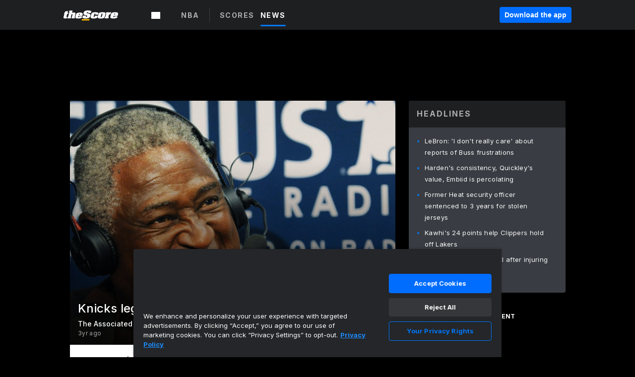

--- FILE ---
content_type: text/html; charset=utf-8
request_url: https://beta.thescore.com/nba/news/2607643/knicks-legend-willis-reed-dies-at-80
body_size: 79933
content:
<!DOCTYPE html><html lang="en"><head><script type="b351b3b271f16e1372c871ad-text/javascript">
      window.dataLayer = window.dataLayer || [];
      function gtag(){dataLayer.push(arguments);}

      gtag('consent', 'default', {
          ad_storage: "denied",
          analytics_storage: "denied",
          functionality_storage: "denied",
          personalization_storage: "denied",
          security_storage: "denied",
          ad_user_data: “denied”,
          ad_personalization: “denied”,
          'wait_for_update': 500
      });
</script><script type="b351b3b271f16e1372c871ad-text/javascript" src="https://cdn.cookielaw.org/consent/0190bc90-bc78-77c9-88aa-94174b82975e/OtAutoBlock.js"></script><script src="https://cdn.cookielaw.org/scripttemplates/otSDKStub.js" type="b351b3b271f16e1372c871ad-text/javascript" charSet="UTF-8" data-domain-script="0190bc90-bc78-77c9-88aa-94174b82975e"></script><script type="b351b3b271f16e1372c871ad-text/javascript">
      function setupOneTrustClickHandlers() {
          const bannerAcceptBtn = document.getElementById('onetrust-accept-btn-handler');
          const bannerCloseBtn = document.getElementsByClassName(
            'onetrust-close-btn-handler ot-close-icon banner-close-button'
          )[0];
          const pcRejectAllBtn = document.getElementsByClassName('ot-pc-refuse-all-handler')[0];
          const pcSaveBtn = document.getElementsByClassName(
            'save-preference-btn-handler onetrust-close-btn-handler'
          )[0];
          if (bannerAcceptBtn) {
            bannerAcceptBtn.addEventListener('click', () => {
              location.reload();
            });
          }
          if (bannerCloseBtn) {
            bannerCloseBtn.addEventListener('click', () => {
              location.reload();
            });
          }
          if (pcRejectAllBtn) {
            pcRejectAllBtn.addEventListener('click', () => {
              location.reload();
            });
          }
          if (pcSaveBtn) {
            pcSaveBtn.addEventListener('click', () => {
              setTimeout(() => {
                location.reload();
              }, 200); // quick timeout so that the consent receipt can be sent and the cookie can be updated
            });
          }
      }
      function OnetrustAdsConsent(){
          if(googletag.apiReady){
              if(OptanonActiveGroups.match(/,C0004,/)){
                  googletag.pubads().setPrivacySettings({nonPersonalizedAds:false});
                  googletag.pubads().refresh();
                }
              else{
                  googletag.pubads().setPrivacySettings({nonPersonalizedAds:true});
                  googletag.pubads().refresh();
              }
          }
          else{
              setTimeout(()=>OnetrustAdsConsent(),100);
          }
      }
      function OptanonWrapper(){
          setupOneTrustClickHandlers();
          OnetrustAdsConsent();
      }
    </script><script src="https://cdn.cookielaw.org/opt-out/otCCPAiab.js" type="b351b3b271f16e1372c871ad-text/javascript" charSet="UTF-8" ccpa-opt-out-ids="C0004" ccpa-opt-out-geo="all" ccpa-opt-out-lspa="false"></script><style>body {
  font-family: "Inter", sans-serif;
  background: #000;
  color: #fff;
  font-weight: 700;
  margin: 0;
  height: 100%;
}

a {
  text-decoration: none;
}

.Layout__skipToContentLink--34Mby {
  background: #006dff;
  color: #fff;
  left: 50%;
  padding: 8px;
  position: absolute;
  transform: translate(-50%, -100%);
  transition: transform 0.3s;
  z-index: 100;
}

.Layout__skipToContentLink--34Mby:focus {
  background-color: #005abe;
  transform: translate(-50%, 0%);
  outline: 2px solid #fff;
}

.Layout__headerContainer--2D6jQ {
  z-index: 3;
}

.Layout__header--15jBU {
  width: 100%;
  height: 63px;
  background-color: #1e1f21;
  box-shadow: 0 2px 6px 0 rgba(0, 0, 0, 0.5);
  display: flex;
  flex-direction: row;
  align-items: center;
  justify-content: center;
  position: fixed;
  z-index: 2;
}

.Layout__container--3VRLs {
  display: flex;
  min-height: 100vh;
  flex-direction: column;
}

.Layout__headercontainer--36Tvx {
  display: flex;
  max-width: 960px;
  align-items: center;
  justify-content: space-between;
  flex: 1 1 auto;
  margin: 0 auto;
  padding: 0 16px;
}

.Layout__downloadButton--o0OSi {
  background: #0078fd;
  width: 130px;
  height: 30px;
  border: none;
  font-size: 12px;
  color: #fff;
  display: block;
  cursor: pointer;
}

.Layout__logo--1W9FE {
  width: 130px;
  height: 24px;
  background: url(/static/vectors/thescore-logo.svg) 0 0 no-repeat;
  display: block;
  background-size: auto 225%;
}

.Layout__container--3VRLs {
  margin: 0 auto;
  overflow: hidden;
  width: 100%;
}

.Layout__content--2Vbni {
  display: flex;
  flex: 1;
  flex-direction: column;
  max-width: 1024px;
  min-height: 80vh;
  margin: 0 auto;
  width: 100%;
}

.Layout__footer--rY2uY {
  width: 100%;
}

.Layout__interstitialContainer--3CE1P {
  z-index: 10;
}

@media (max-width: 768px) {
  .Layout__desktopView--1ftg4 {
    display: none;
  }
}
@media (min-width: 768px) {
  .Layout__header--15jBU {
    margin-bottom: 32px;
  }
  .Layout__headercontainer--36Tvx {
    padding: 0 32px;
  }
}
@media (max-width: 1200px) {
  .Layout__container--3VRLs {
    background: #000 !important;
  }
}</style><style>/* latin-ext */
@font-face {
  font-family: "Roboto";
  font-style: italic;
  font-weight: 400;
  src: local("Roboto Italic"), local("Roboto-Italic"), local("sans-serif"), url(https://fonts.gstatic.com/s/roboto/v18/vSzulfKSK0LLjjfeaxcREhkAz4rYn47Zy2rvigWQf6w.woff2) format("woff2");
  unicode-range: U100-24f, U1-1eff, U20a0-20ab, U20ad-20cf, U2c60-2c7f, UA720-A7FF;
}
/* latin */
@font-face {
  font-family: "Roboto";
  font-style: italic;
  font-weight: 400;
  src: local("Roboto Italic"), local("Roboto-Italic"), local("sans-serif"), url(https://fonts.gstatic.com/s/roboto/v18/vPcynSL0qHq_6dX7lKVByXYhjbSpvc47ee6xR_80Hnw.woff2) format("woff2");
  unicode-range: U0-0ff, U131, U152-153, U2c6, U2da, U2dc, U2000-206f, U2074, U20ac, U2212, U2215;
}
/* latin-ext */
@font-face {
  font-family: "Roboto";
  font-style: normal;
  font-weight: 300;
  src: local("Roboto Light"), local("Roboto-Light"), local("sans-serif-light"), url(https://fonts.gstatic.com/s/roboto/v18/Pru33qjShpZSmG3z6VYwnYX0hVgzZQUfRDuZrPvH3D8.woff2) format("woff2");
  unicode-range: U100-24f, U1-1eff, U20a0-20ab, U20ad-20cf, U2c60-2c7f, UA720-A7FF;
}
/* latin */
@font-face {
  font-family: "Roboto";
  font-style: normal;
  font-weight: 300;
  src: local("Roboto Light"), local("Roboto-Light"), local("sans-serif-light"), url(https://fonts.gstatic.com/s/roboto/v18/Hgo13k-tfSpn0qi1SFdUfZBw1xU1rKptJj_0jans920.woff2) format("woff2");
  unicode-range: U0-0ff, U131, U152-153, U2c6, U2da, U2dc, U2000-206f, U2074, U20ac, U2212, U2215;
}
/* latin-ext */
@font-face {
  font-family: "Roboto";
  font-style: normal;
  font-weight: 400;
  src: local("Roboto"), local("Roboto-Regular"), local("sans-serif"), url(https://fonts.gstatic.com/s/roboto/v18/Ks_cVxiCiwUWVsFWFA3Bjn-_kf6ByYO6CLYdB4HQE-Y.woff2) format("woff2");
  unicode-range: U100-24f, U1-1eff, U20a0-20ab, U20ad-20cf, U2c60-2c7f, UA720-A7FF;
}
/* latin */
@font-face {
  font-family: "Roboto";
  font-style: normal;
  font-weight: 400;
  src: local("Roboto"), local("Roboto-Regular"), local("sans-serif"), url(https://fonts.gstatic.com/s/roboto/v18/oMMgfZMQthOryQo9n22dcuvvDin1pK8aKteLpeZ5c0A.woff2) format("woff2");
  unicode-range: U0-0ff, U131, U152-153, U2c6, U2da, U2dc, U2000-206f, U2074, U20ac, U2212, U2215;
}
/* latin-ext */
@font-face {
  font-family: "Roboto";
  font-style: normal;
  font-weight: 500;
  src: local("Roboto Medium"), local("Roboto-Medium"), local("sans-serif-medium"), url(https://fonts.gstatic.com/s/roboto/v18/oOeFwZNlrTefzLYmlVV1UIX0hVgzZQUfRDuZrPvH3D8.woff2) format("woff2");
  unicode-range: U100-24f, U1-1eff, U20a0-20ab, U20ad-20cf, U2c60-2c7f, UA720-A7FF;
}
/* latin */
@font-face {
  font-family: "Roboto";
  font-style: normal;
  font-weight: 500;
  src: local("Roboto Medium"), local("Roboto-Medium"), local("sans-serif-medium"), url(https://fonts.gstatic.com/s/roboto/v18/RxZJdnzeo3R5zSexge8UUZBw1xU1rKptJj_0jans920.woff2) format("woff2");
  unicode-range: U0-0ff, U131, U152-153, U2c6, U2da, U2dc, U2000-206f, U2074, U20ac, U2212, U2215;
}
/* latin-ext */
@font-face {
  font-family: "Roboto";
  font-style: normal;
  font-weight: 700;
  src: local("Roboto Bold"), local("Roboto-Bold"), local("sans-serif"), url(https://fonts.gstatic.com/s/roboto/v18/97uahxiqZRoncBaCEI3aW4X0hVgzZQUfRDuZrPvH3D8.woff2) format("woff2");
  unicode-range: U100-24f, U1-1eff, U20a0-20ab, U20ad-20cf, U2c60-2c7f, UA720-A7FF;
}
/* latin */
@font-face {
  font-family: "Roboto";
  font-style: normal;
  font-weight: 700;
  src: local("Roboto Bold"), local("Roboto-Bold"), local("sans-serif"), url(https://fonts.gstatic.com/s/roboto/v18/d-6IYplOFocCacKzxwXSOJBw1xU1rKptJj_0jans920.woff2) format("woff2");
  unicode-range: U0-0ff, U131, U152-153, U2c6, U2da, U2dc, U2000-206f, U2074, U20ac, U2212, U2215;
}
/* latin-ext */
@font-face {
  font-family: "Roboto Condensed";
  font-style: normal;
  font-weight: 400;
  src: local("Roboto Condensed"), local("RobotoCondensed-Regular"), local("sans-serif-condensed"), url(https://fonts.gstatic.com/s/robotocondensed/v16/Zd2E9abXLFGSr9G3YK2MsNKDSU5nPdoBdru70FiVyb0.woff2) format("woff2");
  unicode-range: U100-24f, U1-1eff, U20a0-20ab, U20ad-20cf, U2c60-2c7f, UA720-A7FF;
}
/* latin */
@font-face {
  font-family: "Roboto Condensed";
  font-style: normal;
  font-weight: 400;
  src: local("Roboto Condensed"), local("RobotoCondensed-Regular"), local("sans-serif-condensed"), url(https://fonts.gstatic.com/s/robotocondensed/v16/Zd2E9abXLFGSr9G3YK2MsH4vxAoi6d67T_UKWi0EoHQ.woff2) format("woff2");
  unicode-range: U0-0ff, U131, U152-153, U2c6, U2da, U2dc, U2000-206f, U2074, U20ac, U2212, U2215;
}
/* latin-ext */
@font-face {
  font-family: "Inconsolata";
  font-style: normal;
  font-weight: 400;
  src: local("Inconsolata Regular"), local("Inconsolata-Regular"), url(https://fonts.gstatic.com/s/inconsolata/v16/QldKNThLqRwH-OJ1UHjlKGlX5qhExfHwNJU.woff2) format("woff2");
  unicode-range: U100-24f, U259, U1-1eff, U2020, U20a0-20ab, U20ad-20cf, U2113, U2c60-2c7f, UA720-A7FF;
}
/* latin */
@font-face {
  font-family: "Inconsolata";
  font-style: normal;
  font-weight: 400;
  src: local("Inconsolata Regular"), local("Inconsolata-Regular"), url(https://fonts.gstatic.com/s/inconsolata/v16/QldKNThLqRwH-OJ1UHjlKGlZ5qhExfHw.woff2) format("woff2");
  unicode-range: U0-0ff, U131, U152-153, U2bb-2bc, U2c6, U2da, U2dc, U2000-206f, U2074, U20ac, U2122, U2191, U2193, U2212, U2215, UFEFF, UFFFD;
}
/* latin-ext */
@font-face {
  font-family: "Inconsolata";
  font-style: normal;
  font-weight: 700;
  src: local("Inconsolata Bold"), local("Inconsolata-Bold"), url(https://fonts.gstatic.com/s/inconsolata/v16/QldXNThLqRwH-OJ1UHjlKGHiw71n5_zaDpwm80E.woff2) format("woff2");
  unicode-range: U100-24f, U259, U1-1eff, U2020, U20a0-20ab, U20ad-20cf, U2113, U2c60-2c7f, UA720-A7FF;
}
/* latin */
@font-face {
  font-family: "Inconsolata";
  font-style: normal;
  font-weight: 700;
  src: local("Inconsolata Bold"), local("Inconsolata-Bold"), url(https://fonts.gstatic.com/s/inconsolata/v16/QldXNThLqRwH-OJ1UHjlKGHiw71p5_zaDpwm.woff2) format("woff2");
  unicode-range: U0-0ff, U131, U152-153, U2bb-2bc, U2c6, U2da, U2dc, U2000-206f, U2074, U20ac, U2122, U2191, U2193, U2212, U2215, UFEFF, UFFFD;
}</style><link rel="preconnect" href="https://fonts.gstatic.com"/><link href="https://fonts.googleapis.com/css2?family=Inter:wght@400;500;700&amp;display=swap" rel="stylesheet"/><link rel="preload" href="/static/css/grid.css" as="style"/><link rel="preload" href="/static/css/layout.css" as="style"/><meta charSet="utf-8"/><meta property="fb:app_id" content="124052647629735"/><meta property="og:site_name" content="theScore.com"/><meta name="viewport" content="initial-scale=1.0, width=device-width"/><link rel="icon" type="image/png" href="/static/images/favicon.png"/><meta name="google-site-verification" content="WHL02URiqh7UHOzRkgsUZzloEHa6suq6EBCn4m5JFGw"/><script class="kxct" data-id="tl6mtrbuw" data-timing="async" data-version="3.0" type="b351b3b271f16e1372c871ad-text/javascript">
  window.Krux||((Krux=function(){Krux.q.push(arguments)}).q=[]);
  (function(){
    var k=document.createElement('script');k.type='text/javascript';k.async=true;
    k.src=(location.protocol==='https:'?'https:':'http:')+'//cdn.krxd.net/controltag/tl6mtrbuw.js';
    var s=document.getElementsByTagName('script')[0];s.parentNode.insertBefore(k,s);
  }());
</script><style>.Header__header--3AxUE {
  width: 100%;
  background-color: #1e1f21;
  display: flex;
  flex-direction: row;
  align-items: center;
  justify-content: center;
  z-index: 2;
  height: 60px;
}

.Header__headerWrap--1FpXt {
  width: 100%;
  height: auto;
  display: flex;
  flex-direction: column;
  background-color: #1e1f21;
  box-shadow: 0 2px 6px 0 rgba(0, 0, 0, 0.5);
}

.Header__logoNavBox--2Xi97 {
  display: flex;
  flex-direction: row;
  align-items: center;
}

.Header__logoInner--2i1J7 {
  align-items: center;
  display: flex;
}

.Header__navContainer--3Nbf6 {
  padding-left: 0;
}

.Header__headerWrap--1FpXt.Header__fixed--2j7PU {
  position: fixed;
}

.Header__headerContainer--yilsM {
  display: flex;
  max-width: 1024px;
  align-items: center;
  justify-content: space-between;
  flex: 1 1 auto;
  margin: 0 auto;
  padding: 0 16px;
  z-index: 2;
}

.Header__scheduleWrap--3KRVz {
  max-width: 1024px;
  margin: 0 16px;
}

.Header__downloadButton--2ZRMD {
  background: #0078fd;
  width: 113px;
  height: 34px;
  border: none;
  font-size: 12px;
  color: #fff;
  display: block;
  cursor: pointer;
}

.Header__logoWrapper--RVaMd {
  padding-top: 2px;
}

.Header__logo--3szyq {
  width: 110px;
  height: 24px;
  background: url(/static/vectors/thescore-logo.svg) 0 2px no-repeat;
  display: block;
  background-size: auto 190%;
}

.Header__hideOnDesktop--239HN {
  display: none;
}

@media (min-width: 992px) {
  .Header__scheduleWrap--3KRVz {
    margin: 0 auto;
  }
}
@media (max-width: 992px) {
  .Header__hideOnMobile--38_eK {
    display: none;
  }
  .Header__hideOnDesktop--239HN {
    display: block;
  }
}</style><style>.ShowBreakingNews__root--WJk-T {
  z-index: 3;
  position: fixed;
}</style><style>/*
  Chevrons in CSS: https://codepen.io/anon/pen/rYGWGY
*/
.DesktopMenu__chevron--GWSEw::before {
  border-style: solid;
  border-width: 0.15em 0.15em 0 0;
  content: "";
  display: inline-block;
  height: 0.35em;
  left: 0.15em;
  position: relative;
  top: 0;
  transform: rotate(-45deg);
  vertical-align: top;
  width: 0.35em;
  margin-top: 0.3em;
}

.DesktopMenu__chevron--GWSEw.DesktopMenu__bottom--1RUm5::before {
  top: 0;
  transform: rotate(135deg);
}

.DesktopMenu__hamburgerWrapper--2jaHU {
  background-color: transparent;
  margin-left: -16px;
  padding: 22px;
  position: relative;
  top: 2px;
}

.DesktopMenu__hamburgerWrapper--2jaHU:focus {
  outline: 2px solid #fff;
}

.DesktopMenu__highlight--2uOKF {
  margin-left: -5px;
  padding: 5px;
  border-radius: 2px;
  width: 110px;
  display: inline-block;
  background-color: rgb(62, 62, 70);
}

.DesktopMenu__chevron--GWSEw {
  padding-left: 5px;
}

.DesktopMenu__dropdownMenu--1u-qp {
  position: absolute;
  top: 100%;
  left: 0;
  background-color: #141414;
  z-index: 100;
  height: auto;
  cursor: initial;
  box-shadow: 2px 1px 5px 3px rgba(30, 31, 33, 0.25);
}
.DesktopMenu__dropdownMenu--1u-qp a:focus {
  outline: 1px solid #fff;
}

.DesktopMenu__flexWrapper--364lc {
  align-items: center;
  display: flex;
}

.DesktopMenu__dropdownMenus--sl072 {
  align-items: baseline;
}

.DesktopMenu__dropdownWrapper--3o1J9 {
  display: flex;
  padding: 20px;
  width: 850px;
}

.DesktopMenu__dropdownWrapper--3o1J9 > :first-child {
  width: 120px;
}

.DesktopMenu__mainMenu--3LU1u {
  -webkit-font-smoothing: antialiased;
  margin: 0 auto;
  position: relative;
  height: 60px;
  font-size: 13px;
  font-weight: 700;
  letter-spacing: 0.3px;
  line-height: 1.27;
  text-align: center;
  color: #f9f9f9;
  padding: 0 0 0 16px;
  cursor: pointer;
  display: flex;
  margin-left: 25px;
}

.DesktopMenu__leagues--275E- {
  flex: 1;
}

.DesktopMenu__divider--2ILjp {
  border-right: 1px solid #393c42;
  height: 30px;
  margin: 0 20px 0 0;
  padding: 0 20px;
}

.DesktopMenu__mainMenu--3LU1u ul {
  list-style: none;
  padding: 0;
  margin: 0;
}

.DesktopMenu__mainMenu--3LU1u.DesktopMenu__hide--p0oNT::after {
  display: none;
}

.DesktopMenu__mainMenu--3LU1u:focus {
  outline: none;
}

.DesktopMenu__menuButton--17JlI {
  position: relative;
  align-items: center;
  display: flex;
}

.DesktopMenu__menuButton--17JlI:focus {
  outline: none;
}

.DesktopMenu__menuHeader--2BAds {
  font-size: 16px;
  font-weight: 500;
  line-height: 1.4;
  letter-spacing: normal;
  text-align: left;
  padding-bottom: 10px;
  margin: 0;
  color: #fff;
}

.DesktopMenu__menuElement--Ixe-8 {
  opacity: 0.65;
  font-weight: 700;
  font-size: 13px;
  line-height: 1.43;
  letter-spacing: 1.5px;
  text-align: left;
  color: #f9f9f9;
  cursor: pointer;
  padding: 6px 0;
  text-transform: uppercase;
  display: flex;
  align-items: center;
}

.DesktopMenu__menuElement--Ixe-8:focus {
  outline: none;
}

.DesktopMenu__menuElement--Ixe-8:hover {
  opacity: 1;
}

.DesktopMenu__leagueHeader--2PlsL {
  -webkit-font-smoothing: antialiased;
  font-size: 14px;
  font-weight: 700;
  line-height: 1.38;
  letter-spacing: 1.5px;
  color: rgba(255, 255, 255, 0.65);
}

.DesktopMenu__leagueElement--1v_mZ {
  flex: 1;
}
.DesktopMenu__leagueElement--1v_mZ li {
  border-bottom: 1px solid #393c42;
}
.DesktopMenu__leagueElement--1v_mZ:first-child {
  margin-right: 20px;
}

.DesktopMenu__leagueIcon--1VRSr {
  width: 14px;
  height: 14px;
  display: inline-block;
  margin-right: 10px;
  background-color: #fff;
  position: relative;
  min-width: 14px;
  min-height: 14px;
}

.DesktopMenu__selected--LN__k .DesktopMenu__leagueIcon--1VRSr {
  background-color: #0078fd;
}

.DesktopMenu__selected--LN__k.DesktopMenu__menuElement--Ixe-8 {
  opacity: 1;
}

.DesktopMenu__leagueMenu--15QaT {
  -webkit-font-smoothing: antialiased;
  position: relative;
  height: 60px;
  font-size: 13px;
  font-weight: 700;
  letter-spacing: 0.3px;
  line-height: 1.27;
  text-align: center;
  color: #f9f9f9;
  cursor: pointer;
  display: -ms-flexbox;
  display: flex;
  background-color: transparent;
  align-items: center;
}

.DesktopMenu__leagueMenu--15QaT .DesktopMenu__dropdownMenu--1u-qp {
  width: auto;
  min-width: 150px;
}

.DesktopMenu__hoverMenu--1EYKj {
  background-color: #3a3d40;
}

.DesktopMenu__auto--2nbcs {
  mask: url("/static/vectors/sportIcons/auto.svg") no-repeat 0 0/cover;
}

.DesktopMenu__baseball--157ve {
  mask: url("/static/vectors/sportIcons/baseball.svg") no-repeat 0 0/cover;
}

.DesktopMenu__basketball--1fsGj {
  mask: url("/static/images/sportIcons/basketball@2x.png") no-repeat 0 0/cover;
}

.DesktopMenu__football--5C_7U {
  mask: url("/static/images/sportIcons/football@2x.png") no-repeat 0 0/cover;
}

.DesktopMenu__golf--Vrkem {
  mask: url("/static/vectors/sportIcons/golf.svg") no-repeat 0 0/cover;
}

.DesktopMenu__hockey--ijg_I {
  mask: url("/static/vectors/sportIcons/hockey.svg") no-repeat 0 0/cover;
}

.DesktopMenu__mma--1agJg {
  mask: url("/static/vectors/sportIcons/mma.svg") no-repeat 0 0/cover;
}

.DesktopMenu__soccer--19nh1 {
  mask: url("/static/images/sportIcons/soccer@2x.png") no-repeat 0 0/cover;
}

.DesktopMenu__tennis--2ebXP {
  mask: url("/static/vectors/sportIcons/tennis.svg") no-repeat 0 0/cover;
}

.DesktopMenu__hamburger--1G9cL {
  width: 18px;
  margin-right: 0;
  mask: url("/static/vectors/menu.svg") no-repeat 0 0/cover;
}

.DesktopMenu__link--jhJVn:focus {
  outline: 2px solid #fff;
}

.DesktopMenu__menuElementInnerContainer--dxs5h {
  align-items: center;
  display: flex;
  flex: 1;
  justify-content: space-between;
}</style><style>.GetTheAppModal__desktopView--4RSQi {
  display: none;
}

.GetTheAppModal__mobileView--ERBHC {
  display: block;
}

.GetTheAppModal__overlay--s7K52 {
  background-color: rgba(0, 0, 0, 0.3);
  position: fixed;
  top: 0;
  left: 0;
  width: 100vw;
  height: 100vh;
  z-index: 100;
}

.GetTheAppModal__thankYouMessage--3ENwT {
  width: 100%;
  height: 100%;
  text-align: center;
  font-size: 25px;
  font-weight: 400;
  margin-top: 220px;
}

.GetTheAppModal__modalContainer--Noqwb {
  position: absolute;
  background-color: #f9f9f9;
  left: calc(50% - 400px);
  top: calc(50% - 270px);
  width: 800px;
  height: 540px;
  border-radius: 8px;
  background-image: linear-gradient(to bottom, #f9f9f9, #eee);
  color: #000;
  box-shadow: 0 0 25px #000;
  transition: 1s;
}
.GetTheAppModal__modalContainer--Noqwb:focus {
  outline: 0;
}
.GetTheAppModal__modalContainer--Noqwb .GetTheAppModal__closeX--33p5P {
  position: absolute;
  right: 16px;
  top: 16px;
  font-size: 22px;
  cursor: pointer;
  padding: 0 2px;
}
body.user-is-tabbing .GetTheAppModal__modalContainer--Noqwb .GetTheAppModal__closeX--33p5P:focus {
  outline: 2px solid #1e1f21;
}
.GetTheAppModal__modalContainer--Noqwb .GetTheAppModal__closeX--33p5P:hover {
  color: #ddd;
}
.GetTheAppModal__modalContainer--Noqwb .GetTheAppModal__appRatingContainer--1_EFr .GetTheAppModal__appTitle--1XXmt {
  font-weight: 700;
}
.GetTheAppModal__modalContainer--Noqwb .GetTheAppModal__appRatingContainer--1_EFr .GetTheAppModal__appDownloads--2Gavz {
  font-size: 12px;
}
.GetTheAppModal__modalContainer--Noqwb .GetTheAppModal__appRatingContainer--1_EFr .GetTheAppModal__appIcon--xrudK {
  float: left;
  vertical-align: top;
  margin-right: 7px;
}
.GetTheAppModal__modalContainer--Noqwb .GetTheAppModal__appRatingContainer--1_EFr img {
  padding-left: 3px;
}
.GetTheAppModal__modalContainer--Noqwb .GetTheAppModal__title--3KxsL {
  width: 560px;
  height: 76px;
  font-size: 32px;
  text-align: center;
  color: #393c42;
  margin: 0 auto;
  margin-top: 40px;
  margin-bottom: 40px;
}
.GetTheAppModal__modalContainer--Noqwb .GetTheAppModal__sendButton--2A1jf {
  text-align: center;
  margin-top: 15px;
  box-sizing: border-box;
  width: 180px;
  height: 52px;
  border-radius: 4px;
  background-color: #006dff;
  font-size: 16px;
  font-weight: 700;
  color: #fff;
  cursor: pointer;
}
.GetTheAppModal__modalContainer--Noqwb .GetTheAppModal__sendButton--2A1jf:hover {
  background-color: #005abe;
}
body.user-is-tabbing .GetTheAppModal__modalContainer--Noqwb .GetTheAppModal__sendButton--2A1jf:focus {
  box-shadow: 0 0 0 2px #1e1f21;
}
.GetTheAppModal__modalContainer--Noqwb .GetTheAppModal__promptMessage--XuCvX {
  margin-top: 5px;
}
.GetTheAppModal__modalContainer--Noqwb .GetTheAppModal__signupContainer--1h4xV {
  font-size: 14px;
  font-weight: 400;
  vertical-align: top;
  padding: 0 38px;
  display: inline-block;
  box-sizing: border-box;
  width: 500px;
}
.GetTheAppModal__modalContainer--Noqwb .GetTheAppModal__signupContainer--1h4xV .GetTheAppModal__switchContainer--2Mjyq {
  cursor: pointer;
  margin: 20px 0;
  width: 362px;
  height: 52px;
  border-radius: 26px;
  border: solid 1px #f9f9f9;
}
.GetTheAppModal__modalContainer--Noqwb .GetTheAppModal__signupContainer--1h4xV .GetTheAppModal__switchOn--3uL6B {
  font-size: 16px;
  display: inline-block;
  text-align: center;
  box-sizing: border-box;
  color: #fff;
  width: 181px;
  height: 52px;
  border-radius: 26px;
  background-color: #aaa;
}
.GetTheAppModal__modalContainer--Noqwb .GetTheAppModal__signupContainer--1h4xV .GetTheAppModal__switchOn--3uL6B:focus {
  outline: 0;
}
.GetTheAppModal__modalContainer--Noqwb .GetTheAppModal__signupContainer--1h4xV .GetTheAppModal__switchOff--3b48R {
  font-size: 16px;
  display: inline-block;
  text-align: center;
  box-sizing: border-box;
  color: #fff;
  width: 181px;
  height: 52px;
  border-radius: 26px;
  color: #393c42;
}
.GetTheAppModal__modalContainer--Noqwb .GetTheAppModal__signupContainer--1h4xV .GetTheAppModal__switchOff--3b48R:focus {
  outline: 0;
}
.GetTheAppModal__modalContainer--Noqwb .GetTheAppModal__signupContainer--1h4xV input {
  font-size: 16px;
  margin-top: 15px;
  padding: 13px;
  border: 1px solid #acacac;
  border-radius: 5px;
  width: 280px;
}
.GetTheAppModal__modalContainer--Noqwb .GetTheAppModal__signupContainer--1h4xV select {
  font-size: 16px;
  margin-right: 15px;
}
.GetTheAppModal__modalContainer--Noqwb .GetTheAppModal__mobileImageContainer--1co_5 {
  display: inline-block;
  width: 275px;
}
.GetTheAppModal__modalContainer--Noqwb .GetTheAppModal__getAppStores--1URXu {
  margin: 10px 0;
}
.GetTheAppModal__modalContainer--Noqwb .GetTheAppModal__getAppStores--1URXu ul {
  margin: 0;
  padding: 0;
  list-style: none;
}
.GetTheAppModal__modalContainer--Noqwb .GetTheAppModal__getAppStores--1URXu li {
  margin-right: 5px;
  display: inline-block;
}

.GetTheAppModal__getTheAppButton--1tOrV {
  background-color: #006dff;
  margin-left: -100px;
  height: 32px;
  border: none;
  font-size: 14px;
  color: #fff;
  display: block;
  cursor: pointer;
  text-align: center;
  font-weight: 700;
  line-height: 32px;
  border-radius: 4px;
  padding: 0 10px;
}
.GetTheAppModal__getTheAppButton--1tOrV:hover {
  background-color: #005abe;
}
body.user-is-tabbing .GetTheAppModal__getTheAppButton--1tOrV:focus {
  box-shadow: 0 0 0 2px #fff;
}

.GetTheAppModal__appStoreButton--uC06M {
  display: inline-block;
}
.GetTheAppModal__appStoreButton--uC06M img {
  vertical-align: bottom;
}
body.user-is-tabbing .GetTheAppModal__appStoreButton--uC06M:focus {
  outline: 2px solid #3290fc;
}

@media (max-width: 768px) {
  .GetTheAppModal__modalContainer--Noqwb {
    left: 0;
    top: 0;
    width: 100%;
    height: 100%;
    border-radius: 0;
  }
  .GetTheAppModal__modalContainer--Noqwb .GetTheAppModal__title--3KxsL {
    width: auto;
    height: auto;
    font-size: 26px;
    margin-top: 0;
  }
  .GetTheAppModal__modalContainer--Noqwb .GetTheAppModal__signupContainer--1h4xV {
    width: auto;
    padding: 0;
  }
  .GetTheAppModal__modalContainer--Noqwb .GetTheAppModal__signupContainer--1h4xV input {
    width: 100%;
    box-sizing: border-box;
  }
  .GetTheAppModal__modalContainer--Noqwb .GetTheAppModal__sendButton--2A1jf {
    width: 100%;
  }
  .GetTheAppModal__modalContainer--Noqwb .GetTheAppModal__getAppStores--1URXu {
    margin: 50px 0;
    text-align: center;
  }
  .GetTheAppModal__modalContainer--Noqwb .GetTheAppModal__mobileImageContainer--1co_5 {
    display: block;
    text-align: center;
    width: 100%;
  }
  .GetTheAppModal__modalContentContainer--OtLNJ {
    padding: 50px 10px 10px;
    height: 100%;
    max-width: 400px;
    margin: 0 auto;
    overflow: auto;
  }
}</style><style>.Nav__nav--2HXbc {
  align-items: center;
  display: flex;
  height: 38px;
  max-width: 720px;
  justify-content: left;
  padding: 0 16px;
}

.Nav__desktopMenu--adRpn {
  display: none;
}

.Nav__subNavWrap--1GJe0 {
  height: 100%;
  min-width: 0;
  max-width: 100%;
}

@media (min-width: 992px) {
  .Nav__nav--2HXbc {
    margin: 0;
    justify-content: start;
    z-index: 2;
  }
  .Nav__desktopMenu--adRpn {
    display: block;
  }
  .Nav__mobileMenu--1AdSC {
    display: none;
  }
}</style><style>.SubNav__link--1XEsc:focus {
  box-shadow: inset 0 0 0 2px #fff;
  outline: none;
}</style><style> {
  /*
   * Container style
   */
  /*
   * Scrollbar rail styles
   */
  /*
   * Scrollbar thumb styles
   */
  /* MS supports */
}
.ps {
  overflow: hidden !important;
  overflow-anchor: none;
  -ms-overflow-style: none;
  touch-action: auto;
  -ms-touch-action: auto;
}
.ps__rail-x {
  display: none;
  opacity: 0;
  transition: background-color 0.2s linear, opacity 0.2s linear;
  -webkit-transition: background-color 0.2s linear, opacity 0.2s linear;
  height: 15px;
  /* there must be 'bottom' or 'top' for ps__rail-x */
  bottom: 0px;
  /* please don't change 'position' */
  position: absolute;
}
.ps__rail-y {
  display: none;
  opacity: 0;
  transition: background-color 0.2s linear, opacity 0.2s linear;
  -webkit-transition: background-color 0.2s linear, opacity 0.2s linear;
  width: 15px;
  /* there must be 'right' or 'left' for ps__rail-y */
  right: 0;
  /* please don't change 'position' */
  position: absolute;
}
.ps--active-x > .ps__rail-x,
.ps--active-y > .ps__rail-y {
  display: block;
  background-color: transparent;
}
.ps:hover > .ps__rail-x,
.ps:hover > .ps__rail-y,
.ps--focus > .ps__rail-x,
.ps--focus > .ps__rail-y,
.ps--scrolling-x > .ps__rail-x,
.ps--scrolling-y > .ps__rail-y {
  opacity: 0.6;
}
.ps .ps__rail-x:hover,
.ps .ps__rail-y:hover,
.ps .ps__rail-x:focus,
.ps .ps__rail-y:focus,
.ps .ps__rail-x.ps--clicking,
.ps .ps__rail-y.ps--clicking {
  background-color: #eee;
  opacity: 0.9;
}
.ps__thumb-x {
  background-color: #aaa;
  border-radius: 6px;
  transition: background-color 0.2s linear, height 0.2s ease-in-out;
  -webkit-transition: background-color 0.2s linear, height 0.2s ease-in-out;
  height: 6px;
  /* there must be 'bottom' for ps__thumb-x */
  bottom: 2px;
  /* please don't change 'position' */
  position: absolute;
}
.ps__thumb-y {
  background-color: #aaa;
  border-radius: 6px;
  transition: background-color 0.2s linear, width 0.2s ease-in-out;
  -webkit-transition: background-color 0.2s linear, width 0.2s ease-in-out;
  width: 6px;
  /* there must be 'right' for ps__thumb-y */
  right: 2px;
  /* please don't change 'position' */
  position: absolute;
}
.ps__rail-x:hover > .ps__thumb-x,
.ps__rail-x:focus > .ps__thumb-x,
.ps__rail-x.ps--clicking .ps__thumb-x {
  background-color: #999;
  height: 11px;
}
.ps__rail-y:hover > .ps__thumb-y,
.ps__rail-y:focus > .ps__thumb-y,
.ps__rail-y.ps--clicking .ps__thumb-y {
  background-color: #999;
  width: 11px;
}
@supports (-ms-overflow-style: none) {
  .ps {
    overflow: auto !important;
  }
}
@media screen and (-ms-high-contrast: active), (-ms-high-contrast: none) {
  .ps {
    overflow: auto !important;
  }
}
.ps .ps__rail-x:hover,
.ps .ps__rail-y:hover,
.ps .ps__rail-x:focus,
.ps .ps__rail-y:focus,
.ps .ps__rail-x.ps--clicking,
.ps .ps__rail-y.ps--clicking {
  background-color: transparent;
}

.ScrollMenu__scrollMenu--Dyi3i {
  -webkit-font-smoothing: antialiased;
  position: relative;
  display: flex;
  width: 100%;
}

.ScrollMenu__headingScrollWrapper--2fVpa {
  overflow: hidden;
  width: 100%;
  -webkit-overflow-scrolling: touch;
}

.ScrollMenu__headingScroll--1THJf {
  position: relative;
  display: flex;
  height: 100%;
  width: 100%;
  padding-bottom: 10px;
}

.ScrollMenu__scrollButton--275mg {
  top: 0;
  bottom: 0;
  flex-shrink: 0;
  cursor: pointer;
  background: no-repeat center/80% url(/static/vectors/desktop-arrow.svg);
  padding-left: 20px;
  margin-top: -10px;
  margin-left: 10px;
  margin-right: 0;
}

.ScrollMenu__hidden--2n9bO {
  display: hidden;
}

.ScrollMenu__scrollButton--275mg:focus {
  outline: none;
}

.ScrollMenu__scrollLeft--2PKKo {
  -moz-transform: scaleX(-1);
  -o-transform: scaleX(-1);
  -webkit-transform: scaleX(-1);
  transform: scaleX(-1);
  filter: FlipH;
  -ms-filter: "FlipH";
  margin-left: 0;
  margin-right: 10px;
}

@media only screen and (max-width: 768px) {
  .ScrollMenu__scrollButton--275mg {
    display: none;
  }
}</style><style>.ScrollMenuElement__firstCard--eHH6q {
  margin-left: 20px;
}

.ScrollMenuElement__headingBox--2RLss {
  cursor: pointer;
  display: inline-flex;
  align-items: center;
  position: relative;
  height: 38px;
  margin: 0 12px 0 0;
}

.ScrollMenuElement__headingBox--2RLss[role=button]:focus {
  outline: none;
  box-shadow: inset 0 0 0 2px #fff;
}

.ScrollMenuElement__headingBox--2RLss:focus {
  outline: none;
}

.ScrollMenuElement__heading--35tvp {
  white-space: nowrap;
  font-size: 11px;
  font-weight: 700;
  color: rgba(249, 249, 249, 0.65);
  -webkit-transition: color 0.3s;
  -moz-transition: color 0.3s;
  transition: color 0.3s;
}

.ScrollMenuElement__selected--3ROWz .ScrollMenuElement__heading--35tvp::after,
.ScrollMenuElement__headingBox--2RLss .ScrollMenuElement__heading--35tvp::after {
  position: absolute;
  bottom: 0;
  left: 0;
  right: 0;
  display: block;
  margin: 0 auto;
  height: 3px;
  background-color: #0078fd;
  content: "";
  border-radius: 1.5px;
}

.ScrollMenuElement__navMenu--uX4-L .ScrollMenuElement__heading--35tvp {
  font-size: 14px;
  letter-spacing: 1.5px;
  line-height: 1.38;
}

.ScrollMenuElement__navMenu--uX4-L .ScrollMenuElement__heading--35tvp::after {
  bottom: -4px;
}

.ScrollMenuElement__headingBox--2RLss .ScrollMenuElement__heading--35tvp::after {
  width: 0;
  opacity: 0;
  -webkit-transition: width 0.3s, opacity 0.6s;
  -moz-transition: width 0.3s, opacity 0.6s;
  transition: width 0.3s, opacity 0.6s;
}

@media (min-width: 768px) {
  .ScrollMenuElement__selected--3ROWz .ScrollMenuElement__heading--35tvp::after,
  .ScrollMenuElement__headingBox--2RLss:hover .ScrollMenuElement__heading--35tvp::after,
  .ScrollMenuElement__headingBox--2RLss:focus .ScrollMenuElement__heading--35tvp::after {
    opacity: 1;
    width: 100%;
  }
  .ScrollMenuElement__selected--3ROWz .ScrollMenuElement__heading--35tvp,
  .ScrollMenuElement__headingBox--2RLss:hover .ScrollMenuElement__heading--35tvp {
    color: white;
  }
  .ScrollMenuElement__navMenu--uX4-L .ScrollMenuElement__heading--35tvp::after {
    bottom: -4px;
  }
  .ScrollMenuElement__heading--35tvp {
    font-size: 13px;
  }
}
@media (max-width: 768px) {
  .ScrollMenuElement__selected--3ROWz .ScrollMenuElement__heading--35tvp::after,
  .ScrollMenuElement__heading--35tvp::after,
  .ScrollMenuElement__headingBox--2RLss:focus .ScrollMenuElement__heading--35tvp::after {
    opacity: 1;
    width: 100%;
  }
  .ScrollMenuElement__firstCard--eHH6q {
    margin-left: 12px;
  }
  .ScrollMenuElement__navMenu--uX4-L.ScrollMenuElement__headingBox--2RLss {
    margin-right: 10px;
  }
  .ScrollMenuElement__selected--3ROWz .ScrollMenuElement__heading--35tvp,
  .ScrollMenuElement__headingBox--2RLss {
    opacity: 1;
    color: white;
  }
  .ScrollMenuElement__heading--35tvp {
    font-size: 13px;
  }
  .ScrollMenuElement__navMenu--uX4-L .ScrollMenuElement__heading--35tvp::after {
    bottom: 0;
  }
  .ScrollMenuElement__navMenu--uX4-L .ScrollMenuElement__heading--35tvp {
    font-size: 14px;
  }
}</style><title>Knicks legend Willis Reed dies at 80 | theScore.com</title><meta property="og:title" content="Knicks legend Willis Reed dies at 80"/><meta property="og:type" content="article"/><meta property="og:url" content="https://thescore.com/nba/news/2607643"/><meta property="og:locale" content="en_CA"/><meta property="og:image" content="https://assets-cms.thescore.com/uploads/image/file/567020/w768xh576_GettyImages-81074201.jpg?ts=1679428309"/><meta property="og:image:secure_url" content="https://assets-cms.thescore.com/uploads/image/file/567020/w768xh576_GettyImages-81074201.jpg?ts=1679428309"/><meta property="og:image:type" content="image/jpeg"/><meta property="og:image:width" content="1280"/><meta property="og:image:height" content="966"/><meta property="og:description" content="NEW YORK (AP) — Willis Reed, who dramatically emerged from the locker room minutes before Game 7 of the 1970 NBA Finals to spark the New York Knicks to their first championship and create one of sports’ most enduring examples of playing through pain, died Tuesday. He was 80.Reed&#x27;s death was announced by the National Basketball Retired Players Association, which confirmed it through his family. The cause was not released, but Reed had been in poor health recently and was unable to travel to New York when the Knicks honored the 50th anniversary of their 1973 NBA championship team during their game against New Orleans on Feb. 25.The Knicks tweeted a photograph picturing Reed from behind walking onto the floor as his teammates were warming up for the 1970 finale, one of the most memorable moments in NBA and Madison Square Garden history.“As we mourn, we will always strive to uphold the standards he left behind — the unmatched leadership, sacrifice and work ethic that personified him as a champion among champions,” the team said. “His is a legacy that will live forever.”Nicknamed “The Captain,” Reed was the undersized center and emotional leader on the Knicks’ two NBA championship teams, with a soft shooting touch from the outside and a toughness to tussle with the era’s superstar big men on the inside.He was remembered Tuesday perhaps more for the manner he led the Knicks than how superbly he played for them.“Willis Reed was the ultimate team player and consummate leader. My earliest and fondest memories of NBA basketball are of watching Willis, who embodied the winning spirit that defined the New York Knicks’ championship teams in the early 1970s,&quot; NBA Commissioner Adam Silver said. “He played the game with remarkable passion and determination, and his inspiring comeback in Game 7 of the 1970 NBA Finals remains one of the most iconic moments in all of sports.”Reed&#x27;s accomplishments — seven All-Star selections, two NBA Finals MVP awards among them — would have warranted Hall of Fame induction by themselves. During the 1969-70 season, he became the first player to sweep the MVP awards for the regular season, All-Star Game and NBA Finals.But his spot in history was secured simply by walking onto the floor on the final night of that season.Reed had injured a thigh muscle in Game 5 of the series between the Knicks and Los Angeles Lakers, tumbling to the court in pain. He sat out Game 6 as counterpart Wilt Chamberlain had 45 points and 27 rebounds in a Lakers romp that forced a deciding game at Madison Square Garden.Reed’s status was unknown even to his Knicks teammates as he continued getting treatment until shortly before Game 7. Both teams were warming up when Reed came out of the tunnel, fans rising and roaring when they saw him emerge from the tunnel leading to the locker room.“And here comes Willis and the crowd is going wild,” radio announcer Marv Albert said.The Lakers stopped to watch Reed, who made two quick jump shots in the early minutes of the game, running back down the court after both with a noticeable limp. He wouldn’t score again but the Knicks didn’t need it, with their captain’s return and Walt Frazier’s 36 points and 19 assists energizing them to a 113-99 romp and their first NBA title.Frazier’s performance was one of the finest ever in a deciding game, but it was forever a footnote to Reed’s return. In 2006, to coincide with the NBA’s 60th anniversary, it finished third in voting of the league’s 60 greatest playoff moments, behind Michael Jordan’s championship-winning jumper for his sixth title in 1998 and Magic Johnson ending his rookie season by filling in for Kareem Abdul-Jabbar at center in Game 6 of the 1980 finals to lead the Lakers to a championship.Long afterward, a player’s return from injury has sometimes compared to Reed, such as when Boston’s Paul Pierce was carried off the floor with a knee injury in Game 1 of the 2008 NBA Finals against Los Angeles before quickly returning. But Phil Jackson, a teammate of Reed’s and then Lakers coach, dismissed that because of how serious Reed’s injury was.“If I’m not mistaken, I think Willis Reed missed a whole half and three-quarters almost of a game and literally had to have a shot — a horse shot, three or four of them — in his thigh to come back out and play,” Jackson said.Reed wouldn’t be able to recover so quickly from injuries in the coming years. He was limited to just 11 games in 1971-72 but came back strong the next season to spark the Knicks to a second title in what was his last full season.Though his return always made the ‘70 title the more celebrated one, it was the ’72-73 squad, having been fortified by Hall of Famers Earl Monroe and Jerry Lucas, that stood out to Reed.“That, to me, in my mind was the best team,” he said during its 40th anniversary celebration.Reed would play only 19 games in 1973-74 before retiring because of a knee injury after just 10 seasons.That was long enough to collect more than 12,000 points and 8,400 rebounds, both of which still rank in the top three on the Knicks’ career lists.He had a successful post-playing career as a coach and executive, with 76ers coach Doc Rivers recalling playing for Atlanta when Reed was an assistant coach.“He was simply a great person, A man!!! A leader!!! A Winner!!!” Rivers tweeted.Willis Reed was born June 25, 1942, in Hico, Louisiana. He stayed in his home state for his college career, leading Grambling State to the 1961 NAIA championship and a third-place finish in 1963. The school retired his number and named its court after Reed in 2022.A second-round pick in 1964, he quickly proved that standing only 6-foot-9 wouldn’t keep him from becoming one of the league’s top centers. He was voted Rookie of the Year and earned the first of his seven straight All-Star selections.Reed was the anchor as the Knicks became one of the best teams in the NBA, with Hall of Famers such as Frazier, Bill Bradley and Dave DeBusschere.Reed provided them with 18.7 points and 12.9 rebounds for his career, along with plenty of toughness. An ESPN documentary in 2014 on those Knicks showed footage of a 1966 fight in a game against the Lakers in which Reed appeared to throw punches at multiple opponents, with Jackson noting that it appeared Reed “decimated this team.”His No. 19 was the first number retired by the Knicks and he was inducted into the Naismith Memorial Hall of Fame in 1982.Reed went on to coach the Knicks to a playoff berth in 1977-78 but coached them only 14 more games the following season. He also was a head coach at Creighton and the New Jersey Nets, but his greatest success after his playing career came in the front office.He was their senior vice president of basketball operations when they drafted Derrick Coleman and Kenny Anderson, who became All-Stars and led the Nets to the playoffs in the 1990s.___AP NBA: https://apnews.com/hub/nba and https://twitter.com/AP_Sports"/><meta name="twitter:card" content="summary_large_image"/><meta name="twitter:site" content="@theScore"/><meta name="twitter:title" content="Knicks legend Willis Reed dies at 80"/><meta name="twitter:description" content="NEW YORK (AP) — Willis Reed, who dramatically emerged from the locker room minutes before Game 7 of the 1970 NBA Finals to spark the New York Knicks to their first championship and create one of sports’ most enduring examples of playing through pain, died Tuesday. He was 80.Reed&#x27;s death was announced by the National Basketball Retired Players Association, which confirmed it through his family. The cause was not released, but Reed had been in poor health recently and was unable to travel to New York when the Knicks honored the 50th anniversary of their 1973 NBA championship team during their game against New Orleans on Feb. 25.The Knicks tweeted a photograph picturing Reed from behind walking onto the floor as his teammates were warming up for the 1970 finale, one of the most memorable moments in NBA and Madison Square Garden history.“As we mourn, we will always strive to uphold the standards he left behind — the unmatched leadership, sacrifice and work ethic that personified him as a champion among champions,” the team said. “His is a legacy that will live forever.”Nicknamed “The Captain,” Reed was the undersized center and emotional leader on the Knicks’ two NBA championship teams, with a soft shooting touch from the outside and a toughness to tussle with the era’s superstar big men on the inside.He was remembered Tuesday perhaps more for the manner he led the Knicks than how superbly he played for them.“Willis Reed was the ultimate team player and consummate leader. My earliest and fondest memories of NBA basketball are of watching Willis, who embodied the winning spirit that defined the New York Knicks’ championship teams in the early 1970s,&quot; NBA Commissioner Adam Silver said. “He played the game with remarkable passion and determination, and his inspiring comeback in Game 7 of the 1970 NBA Finals remains one of the most iconic moments in all of sports.”Reed&#x27;s accomplishments — seven All-Star selections, two NBA Finals MVP awards among them — would have warranted Hall of Fame induction by themselves. During the 1969-70 season, he became the first player to sweep the MVP awards for the regular season, All-Star Game and NBA Finals.But his spot in history was secured simply by walking onto the floor on the final night of that season.Reed had injured a thigh muscle in Game 5 of the series between the Knicks and Los Angeles Lakers, tumbling to the court in pain. He sat out Game 6 as counterpart Wilt Chamberlain had 45 points and 27 rebounds in a Lakers romp that forced a deciding game at Madison Square Garden.Reed’s status was unknown even to his Knicks teammates as he continued getting treatment until shortly before Game 7. Both teams were warming up when Reed came out of the tunnel, fans rising and roaring when they saw him emerge from the tunnel leading to the locker room.“And here comes Willis and the crowd is going wild,” radio announcer Marv Albert said.The Lakers stopped to watch Reed, who made two quick jump shots in the early minutes of the game, running back down the court after both with a noticeable limp. He wouldn’t score again but the Knicks didn’t need it, with their captain’s return and Walt Frazier’s 36 points and 19 assists energizing them to a 113-99 romp and their first NBA title.Frazier’s performance was one of the finest ever in a deciding game, but it was forever a footnote to Reed’s return. In 2006, to coincide with the NBA’s 60th anniversary, it finished third in voting of the league’s 60 greatest playoff moments, behind Michael Jordan’s championship-winning jumper for his sixth title in 1998 and Magic Johnson ending his rookie season by filling in for Kareem Abdul-Jabbar at center in Game 6 of the 1980 finals to lead the Lakers to a championship.Long afterward, a player’s return from injury has sometimes compared to Reed, such as when Boston’s Paul Pierce was carried off the floor with a knee injury in Game 1 of the 2008 NBA Finals against Los Angeles before quickly returning. But Phil Jackson, a teammate of Reed’s and then Lakers coach, dismissed that because of how serious Reed’s injury was.“If I’m not mistaken, I think Willis Reed missed a whole half and three-quarters almost of a game and literally had to have a shot — a horse shot, three or four of them — in his thigh to come back out and play,” Jackson said.Reed wouldn’t be able to recover so quickly from injuries in the coming years. He was limited to just 11 games in 1971-72 but came back strong the next season to spark the Knicks to a second title in what was his last full season.Though his return always made the ‘70 title the more celebrated one, it was the ’72-73 squad, having been fortified by Hall of Famers Earl Monroe and Jerry Lucas, that stood out to Reed.“That, to me, in my mind was the best team,” he said during its 40th anniversary celebration.Reed would play only 19 games in 1973-74 before retiring because of a knee injury after just 10 seasons.That was long enough to collect more than 12,000 points and 8,400 rebounds, both of which still rank in the top three on the Knicks’ career lists.He had a successful post-playing career as a coach and executive, with 76ers coach Doc Rivers recalling playing for Atlanta when Reed was an assistant coach.“He was simply a great person, A man!!! A leader!!! A Winner!!!” Rivers tweeted.Willis Reed was born June 25, 1942, in Hico, Louisiana. He stayed in his home state for his college career, leading Grambling State to the 1961 NAIA championship and a third-place finish in 1963. The school retired his number and named its court after Reed in 2022.A second-round pick in 1964, he quickly proved that standing only 6-foot-9 wouldn’t keep him from becoming one of the league’s top centers. He was voted Rookie of the Year and earned the first of his seven straight All-Star selections.Reed was the anchor as the Knicks became one of the best teams in the NBA, with Hall of Famers such as Frazier, Bill Bradley and Dave DeBusschere.Reed provided them with 18.7 points and 12.9 rebounds for his career, along with plenty of toughness. An ESPN documentary in 2014 on those Knicks showed footage of a 1966 fight in a game against the Lakers in which Reed appeared to throw punches at multiple opponents, with Jackson noting that it appeared Reed “decimated this team.”His No. 19 was the first number retired by the Knicks and he was inducted into the Naismith Memorial Hall of Fame in 1982.Reed went on to coach the Knicks to a playoff berth in 1977-78 but coached them only 14 more games the following season. He also was a head coach at Creighton and the New Jersey Nets, but his greatest success after his playing career came in the front office.He was their senior vice president of basketball operations when they drafted Derrick Coleman and Kenny Anderson, who became All-Stars and led the Nets to the playoffs in the 1990s.___AP NBA: https://apnews.com/hub/nba and https://twitter.com/AP_Sports"/><meta name="twitter:image" content="https://assets-cms.thescore.com/uploads/image/file/567020/w768xh576_GettyImages-81074201.jpg?ts=1679428309"/><meta name="description" content="Trending News &amp; Rumors for Football, Basketball, Baseball, Hockey, Soccer &amp; More"/><link rel="canonical" href="https://thescore.com/nba/news/2607643"/><script type="application/ld+json">{
          
    "@context": "http://schema.org",
    "@type": "Article",
    "headline": "Knicks legend Willis Reed dies at 80",
    "mainEntityOfPage": "https://thescore.com/nba/news/2607643",
    "description": "NEW YORK (AP) — Willis Reed, who dramatically emerged from the locker room minutes before Game 7 of the 1970 NBA Finals to spark the New York Knicks to their first championship and create one of sports’ most enduring examples of playing through pain, died Tuesday. He was 80.Reed's death was announced by the National Basketball Retired Players Association, which confirmed it through his family. The cause was not released, but Reed had been in poor health recently and was unable to travel to New York when the Knicks honored the 50th anniversary of their 1973 NBA championship team during their game against New Orleans on Feb. 25.The Knicks tweeted a photograph picturing Reed from behind walking onto the floor as his teammates were warming up for the 1970 finale, one of the most memorable moments in NBA and Madison Square Garden history.“As we mourn, we will always strive to uphold the standards he left behind — the unmatched leadership, sacrifice and work ethic that personified him as a champion among champions,” the team said. “His is a legacy that will live forever.”Nicknamed “The Captain,” Reed was the undersized center and emotional leader on the Knicks’ two NBA championship teams, with a soft shooting touch from the outside and a toughness to tussle with the era’s superstar big men on the inside.He was remembered Tuesday perhaps more for the manner he led the Knicks than how superbly he played for them.“Willis Reed was the ultimate team player and consummate leader. My earliest and fondest memories of NBA basketball are of watching Willis, who embodied the winning spirit that defined the New York Knicks’ championship teams in the early 1970s,' NBA Commissioner Adam Silver said. “He played the game with remarkable passion and determination, and his inspiring comeback in Game 7 of the 1970 NBA Finals remains one of the most iconic moments in all of sports.”Reed's accomplishments — seven All-Star selections, two NBA Finals MVP awards among them — would have warranted Hall of Fame induction by themselves. During the 1969-70 season, he became the first player to sweep the MVP awards for the regular season, All-Star Game and NBA Finals.But his spot in history was secured simply by walking onto the floor on the final night of that season.Reed had injured a thigh muscle in Game 5 of the series between the Knicks and Los Angeles Lakers, tumbling to the court in pain. He sat out Game 6 as counterpart Wilt Chamberlain had 45 points and 27 rebounds in a Lakers romp that forced a deciding game at Madison Square Garden.Reed’s status was unknown even to his Knicks teammates as he continued getting treatment until shortly before Game 7. Both teams were warming up when Reed came out of the tunnel, fans rising and roaring when they saw him emerge from the tunnel leading to the locker room.“And here comes Willis and the crowd is going wild,” radio announcer Marv Albert said.The Lakers stopped to watch Reed, who made two quick jump shots in the early minutes of the game, running back down the court after both with a noticeable limp. He wouldn’t score again but the Knicks didn’t need it, with their captain’s return and Walt Frazier’s 36 points and 19 assists energizing them to a 113-99 romp and their first NBA title.Frazier’s performance was one of the finest ever in a deciding game, but it was forever a footnote to Reed’s return. In 2006, to coincide with the NBA’s 60th anniversary, it finished third in voting of the league’s 60 greatest playoff moments, behind Michael Jordan’s championship-winning jumper for his sixth title in 1998 and Magic Johnson ending his rookie season by filling in for Kareem Abdul-Jabbar at center in Game 6 of the 1980 finals to lead the Lakers to a championship.Long afterward, a player’s return from injury has sometimes compared to Reed, such as when Boston’s Paul Pierce was carried off the floor with a knee injury in Game 1 of the 2008 NBA Finals against Los Angeles before quickly returning. But Phil Jackson, a teammate of Reed’s and then Lakers coach, dismissed that because of how serious Reed’s injury was.“If I’m not mistaken, I think Willis Reed missed a whole half and three-quarters almost of a game and literally had to have a shot — a horse shot, three or four of them — in his thigh to come back out and play,” Jackson said.Reed wouldn’t be able to recover so quickly from injuries in the coming years. He was limited to just 11 games in 1971-72 but came back strong the next season to spark the Knicks to a second title in what was his last full season.Though his return always made the ‘70 title the more celebrated one, it was the ’72-73 squad, having been fortified by Hall of Famers Earl Monroe and Jerry Lucas, that stood out to Reed.“That, to me, in my mind was the best team,” he said during its 40th anniversary celebration.Reed would play only 19 games in 1973-74 before retiring because of a knee injury after just 10 seasons.That was long enough to collect more than 12,000 points and 8,400 rebounds, both of which still rank in the top three on the Knicks’ career lists.He had a successful post-playing career as a coach and executive, with 76ers coach Doc Rivers recalling playing for Atlanta when Reed was an assistant coach.“He was simply a great person, A man!!! A leader!!! A Winner!!!” Rivers tweeted.Willis Reed was born June 25, 1942, in Hico, Louisiana. He stayed in his home state for his college career, leading Grambling State to the 1961 NAIA championship and a third-place finish in 1963. The school retired his number and named its court after Reed in 2022.A second-round pick in 1964, he quickly proved that standing only 6-foot-9 wouldn’t keep him from becoming one of the league’s top centers. He was voted Rookie of the Year and earned the first of his seven straight All-Star selections.Reed was the anchor as the Knicks became one of the best teams in the NBA, with Hall of Famers such as Frazier, Bill Bradley and Dave DeBusschere.Reed provided them with 18.7 points and 12.9 rebounds for his career, along with plenty of toughness. An ESPN documentary in 2014 on those Knicks showed footage of a 1966 fight in a game against the Lakers in which Reed appeared to throw punches at multiple opponents, with Jackson noting that it appeared Reed “decimated this team.”His No. 19 was the first number retired by the Knicks and he was inducted into the Naismith Memorial Hall of Fame in 1982.Reed went on to coach the Knicks to a playoff berth in 1977-78 but coached them only 14 more games the following season. He also was a head coach at Creighton and the New Jersey Nets, but his greatest success after his playing career came in the front office.He was their senior vice president of basketball operations when they drafted Derrick Coleman and Kenny Anderson, who became All-Stars and led the Nets to the playoffs in the 1990s.___AP NBA: https://apnews.com/hub/nba and https://twitter.com/AP_Sports",
    "datePublished": "2023-03-21T19:53:21.000Z",
    "author": {
      "@type": "Person",
      "name": "The Associated Press"
    },
  "dateModified": "2026-01-23T22:10:21.672Z",
      "image": {
        "@type": "ImageObject",
        "url": "https://assets-cms.thescore.com/uploads/image/file/567020/w768xh576_GettyImages-81074201.jpg?ts=1679428309",
        "height": 576,
        "width": 768
      },
    
          "publisher": {
            "@type": "Organization",
            "name": "theScore",
            "logo": {
              "@type": "ImageObject",
              "url": "https://thescore-web-artifacts.s3.amazonaws.com/images/theScore-60px-h.png",
              "width": 330,
              "height": 60
            }
          }
        }</script><meta property="al:ios:url" content="thescore:///news/2607643"/><meta property="al:ios:app_store_id" content="285692706"/><meta property="al:ios:app_name" content="theScore App"/><meta property="al:android:url" content="thescore:///news/2607643"/><meta property="al:android:package" content="com.fivemobile.thescore"/><meta property="al:android:app_name" content="theScore App"/><style>.ArticleLeagueRiver__cardContainer--2Uo48 {
  padding-bottom: 30px;
}

.ArticleLeagueRiver__extraPadding--uW-eM {
  padding-top: 30px;
  padding-bottom: 60px;
}

.ArticleLeagueRiver__facebookPageBox--32eHy {
  display: block;
  text-align: center;
  margin-top: 10px;
}

.ArticleLeagueRiver__tickerImageWC--kokQr {
  display: inline-block;
  width: 158px;
  height: 72px;
  margin-right: 8px;
  vertical-align: top;
  background: url("/static/images/worldcupLookalike/ticker-wc.png");
}

.ArticleLeagueRiver__tickerImageLookalike--2_3Xa {
  display: inline-block;
  width: 158px;
  height: 72px;
  margin-right: 8px;
  vertical-align: top;
  background: url("/static/images/worldcupLookalike/ticker-wwcpdyll.png");
}

.ArticleLeagueRiver__tickerContainer--1ofGm {
  display: inline-block;
  width: 100%;
}

.ArticleLeagueRiver__ticker--3PCG2 {
  margin-bottom: 10px;
}

.ArticleLeagueRiver__hide--1zcFp {
  display: none;
}

.ArticleLeagueRiver__riverContainer--2Z-Dc {
  padding: 12px 0;
}

.ArticleLeagueRiver__riverHeader--3mvtJ {
  padding-top: 16px;
  padding-bottom: 16px;
  letter-spacing: 2px;
  font-size: 1em;
  color: #f9f9f9;
  font-weight: 400;
  opacity: 0.65;
}

.ArticleLeagueRiver__relatedNewsHeader--2jHxl {
  margin-bottom: 10px;
  position: relative;
  text-align: center;
  font-size: 1em;
}

.ArticleLeagueRiver__filterMenuWrapper--sPWS- {
  text-align: center;
}

.ArticleLeagueRiver__relatedNewsHeader--2jHxl::before {
  content: "";
  display: block;
  position: absolute;
  top: 50%;
  width: 20%;
  left: 8%;
  opacity: 0.2;
  transform: translateY(-50%);
  border-bottom: 4px solid #f9f9f9;
}

.ArticleLeagueRiver__relatedNewsHeader--2jHxl::after {
  content: "";
  display: block;
  position: absolute;
  top: 50%;
  width: 20%;
  right: 8%;
  opacity: 0.2;
  transform: translateY(-50%);
  border-bottom: 4px solid #f9f9f9;
}

.ArticleLeagueRiver__wrapLink--38BSA {
  display: none;
}

.ArticleLeagueRiver__wrapAdContainer--3gsOi {
  display: none;
}

.ArticleLeagueRiver__adContainer--jeR01 {
  display: none;
}

.ArticleLeagueRiver__storiesGrid--1H1-h {
  display: flex;
  flex-flow: row wrap;
  justify-content: space-between;
}
.ArticleLeagueRiver__storiesGrid--1H1-h .ArticleLeagueRiver__riverHeader--3mvtJ {
  flex-basis: 100%;
}

.ArticleLeagueRiver__newTopStories--3DyGQ {
  display: flex;
  flex-flow: row wrap;
  justify-content: space-between;
  align-content: flex-start;
}

.ArticleLeagueRiver__smallGridItem--39U_Y {
  width: 100%;
  margin-bottom: 10px;
  position: relative;
}

.ArticleLeagueRiver__popularStories--1wnR7 {
  width: 100%;
  display: flex;
  flex-flow: row wrap;
  background-color: #1e1f21;
}
.ArticleLeagueRiver__popularStories--1wnR7 .ArticleLeagueRiver__riverHeader--3mvtJ {
  padding-top: 20px;
  padding-bottom: 0;
  flex-basis: 100%;
}
.ArticleLeagueRiver__popularStories--1wnR7 .ArticleLeagueRiver__smallGridItem--39U_Y {
  margin-bottom: 0;
}

.ArticleLeagueRiver__popularStoriesHeader--11GxV::before {
  left: 10px;
  width: 26px;
  opacity: 0.2;
  transform: translateY(-50%);
  border-bottom: 4px solid #f9f9f9;
}

.ArticleLeagueRiver__popularStoriesHeader--11GxV::after {
  right: 10px;
  width: 26px;
  opacity: 0.2;
  transform: translateY(-50%);
  border-bottom: 4px solid #f9f9f9;
}

.ArticleLeagueRiver__displayDesktop--1CRki {
  display: none;
}

@media (max-width: 375px) {
  .ArticleLeagueRiver__relatedNewsHeader--2jHxl::before,
  .ArticleLeagueRiver__relatedNewsHeader--2jHxl::after {
    width: 15%;
  }
}
@media (max-width: 768px) {
  .ArticleLeagueRiver__tickerImageWC--kokQr {
    display: inline-block;
    width: 130px;
    height: 54px;
    margin-right: 0;
    margin-left: 14px;
    background: url("/static/images/worldcupLookalike/ticker-wc-mobile.png");
  }
  .ArticleLeagueRiver__tickerImageLookalike--2_3Xa {
    display: inline-block;
    width: 130px;
    height: 54px;
    margin-right: 0;
    margin-left: 14px;
    background: url("/static/images/worldcupLookalike/ticker-wwcpdyll-mobile.png");
  }
  .ArticleLeagueRiver__riverHeader--3mvtJ {
    margin-left: 0;
  }
  .ArticleLeagueRiver__popularStoriesHeader--11GxV::before {
    left: 8%;
    width: 130px;
  }
  .ArticleLeagueRiver__popularStoriesHeader--11GxV::after {
    right: 8%;
    width: 130px;
  }
}
@media (min-width: 1200px) {
  .ArticleLeagueRiver__wrapLink--38BSA.ArticleLeagueRiver__show--RQelw {
    position: fixed;
    bottom: 0;
    top: 0;
    display: block;
    width: 100%;
    background: transparent;
  }
  .ArticleLeagueRiver__wrapLink--38BSA.ArticleLeagueRiver__show--RQelw.ArticleLeagueRiver__right--1ZT0o {
    left: 50%;
    margin-left: 480px;
  }
  .ArticleLeagueRiver__wrapLink--38BSA.ArticleLeagueRiver__show--RQelw.ArticleLeagueRiver__left--2RvLS {
    right: 50%;
    margin-right: 480px;
  }
  .ArticleLeagueRiver__adContainer--jeR01 {
    display: block;
  }
}
@media (min-width: 768px) {
  .ArticleLeagueRiver__extraPadding--uW-eM {
    padding-top: 20px;
  }
  .ArticleLeagueRiver__facebookPageBox--32eHy {
    text-align: right;
    margin-top: 0;
  }
  .ArticleLeagueRiver__riverHeader--3mvtJ {
    padding-top: 32px;
    padding-bottom: 32px;
  }
  .ArticleLeagueRiver__relatedNewsHeader--2jHxl::before {
    width: 70px;
    left: 25%;
  }
  .ArticleLeagueRiver__relatedNewsHeader--2jHxl::after {
    width: 70px;
    right: 25%;
  }
  .ArticleLeagueRiver__popularStoriesHeader--11GxV::before {
    left: 10px;
    width: 26px;
  }
  .ArticleLeagueRiver__popularStoriesHeader--11GxV::after {
    right: 10px;
    width: 26px;
  }
  .ArticleLeagueRiver__newTopStories--3DyGQ {
    width: 658px;
  }
  .ArticleLeagueRiver__popularStories--1wnR7 {
    width: 316px;
    margin-bottom: 30px;
  }
  .ArticleLeagueRiver__ticker--3PCG2 {
    margin-bottom: 20px;
  }
  .ArticleLeagueRiver__smallGridItem--39U_Y {
    width: 316px;
    margin-bottom: 30px;
  }
}
@media (min-width: 1024px) {
  .ArticleLeagueRiver__facebookPageBox--32eHy {
    display: block;
    margin-top: 20px;
  }
  .ArticleLeagueRiver__miniCards--16kf2 {
    display: none;
  }
  .ArticleLeagueRiver__riverContainer--2Z-Dc {
    padding: 2px 12px 12px; /* for some reason if any padding is added the container adds height on top, making the padding uneven unless this workaround is used */
    background-color: #000;
    border-radius: 4px;
  }
  .ArticleLeagueRiver__wrapAdContainer--3gsOi {
    display: block;
  }
  .ArticleLeagueRiver__popularStories--1wnR7 {
    margin-top: 93px;
  }
  .ArticleLeagueRiver__displayMobile--39eZF {
    display: none;
  }
  .ArticleLeagueRiver__displayDesktop--1CRki {
    display: block;
  }
}</style><style>.masonry__grid--2qySY {
  width: 100%;
  margin: 0 auto;
}

.masonry__gridGutter--2fOti {
  width: 100%;
}

.masonry__gridSizer--h6EPu {
  width: 100%;
}

.masonry__gridItem--3gUaq {
  width: 100%;
  margin-bottom: 10px;
}

.masonry__gridItem2--3x0I2 {
  width: 100%;
}

.masonry__gridItemFullWidth--zYzUe {
  width: 100%;
}

@media (min-width: 768px) {
  .masonry__grid--2qySY {
    width: 658px;
    margin: 0 auto;
  }
  .masonry__gridGutter--2fOti {
    width: 26px;
  }
  .masonry__gridSizer--h6EPu {
    width: 316px;
  }
  .masonry__gridItem--3gUaq {
    width: 316px;
    margin-bottom: 30px;
  }
  .masonry__gridItem2--3x0I2 {
    width: 658px;
  }
  .masonry__gridItemFullWidth--zYzUe {
    width: 100%;
  }
  .masonry__gridItemHeadlines--1uOiD {
    width: 658px;
  }
}
@media (min-width: 1024px) {
  .masonry__grid--2qySY {
    width: 1000px;
  }
  .masonry__gridItem2--3x0I2 {
    width: 658px;
  }
  .masonry__gridItemFullWidth--zYzUe {
    width: 1000px;
  }
  .masonry__gridItemHeadlines--1uOiD {
    width: 316px;
  }
}</style><style>.Article__article--2pJwZ .Article__byline-link--O3fEO {
  color: #fff;
}
.Article__article--2pJwZ .article-segment--video,
.Article__article--2pJwZ .article-segment--image {
  display: table !important;
  margin-left: auto;
  margin-right: auto;
  flex-wrap: wrap;
}
.Article__article--2pJwZ .article-segment--image img,
.Article__article--2pJwZ video {
  max-width: 100%;
  max-height: 230px !important;
  height: auto;
  width: auto;
}
.Article__article--2pJwZ .article-segment--image-caption {
  font-family: "Inter", sans-serif;
  font-weight: 700;
  color: #f9f9f9;
  font-size: 12px;
  font-weight: 400;
  display: table-caption;
  caption-side: bottom;
  color: #3a3d40;
  font-size: 12px;
}
.Article__article--2pJwZ .article-segment--image-attribution {
  color: #aaa;
  font-style: italic;
}
.Article__article--2pJwZ .article-segment--embed {
  flex-wrap: wrap;
}
.Article__article--2pJwZ .article-segment--embed p {
  margin: 5px 0 !important;
}
.Article__article--2pJwZ .table-responsive {
  margin-bottom: 5px;
  width: 100%;
  overflow-x: auto;
  overflow-y: hidden;
  border: none;
}
.Article__article--2pJwZ .table-responsive table {
  border-collapse: collapse;
  margin-bottom: 0;
  font-weight: 500;
  font-size: 18px;
  white-space: nowrap;
}
.Article__article--2pJwZ .table-responsive th {
  padding: 8px;
  border-bottom: 2px solid #ddd;
  min-height: 45px;
  background-color: #f9f9f9;
  color: #888;
  font-weight: 500;
  font-size: 13px;
}
.Article__article--2pJwZ .table-responsive td {
  padding: 8px;
  vertical-align: top;
  border-top: none;
  border-bottom: #f9f9f9 1px solid;
  font-size: 13px;
}
.Article__article--2pJwZ .table-responsive thead {
  text-transform: uppercase;
}
.Article__article--2pJwZ p {
  font-weight: 300;
}

@media (min-width: 768px) {
  .Article__article--2pJwZ {
    border-radius: 4px;
    border: solid 1px #000;
  }
}</style><style>.visible-xs-block,
.visible-xs-inline,
.visible-xs-inline-block,
.visible-sm-block,
.visible-sm-inline,
.visible-sm-inline-block,
.visible-md-block,
.visible-md-inline,
.visible-md-inline-block,
.visible-lg-block,
.visible-lg-inline,
.visible-lg-inline-block {
  display: none !important;
}
@media (max-width: 767px) {
  .visible-xs-block {
    display: block !important;
  }
}
@media (max-width: 767px) {
  .visible-xs-inline {
    display: inline !important;
  }
}
@media (max-width: 767px) {
  .visible-xs-inline-block {
    display: inline-block !important;
  }
}
@media (min-width: 768px) and (max-width: 991px) {
  .visible-sm-block {
    display: block !important;
  }
}
@media (min-width: 768px) and (max-width: 991px) {
  .visible-sm-inline {
    display: inline !important;
  }
}
@media (min-width: 768px) and (max-width: 991px) {
  .visible-sm-inline-block {
    display: inline-block !important;
  }
}
@media (min-width: 992px) and (max-width: 1023px) {
  .visible-md-block {
    display: block !important;
  }
}
@media (min-width: 992px) and (max-width: 1023px) {
  .visible-md-inline {
    display: inline !important;
  }
}
@media (min-width: 992px) and (max-width: 1023px) {
  .visible-md-inline-block {
    display: inline-block !important;
  }
}
@media (min-width: 1024px) {
  .visible-lg-block {
    display: block !important;
  }
}
@media (min-width: 1024px) {
  .visible-lg-inline {
    display: inline !important;
  }
}
@media (min-width: 1024px) {
  .visible-lg-inline-block {
    display: inline-block !important;
  }
}
@media (max-width: 767px) {
  .hidden-xs {
    display: none !important;
  }
}
@media (min-width: 768px) and (max-width: 991px) {
  .hidden-sm {
    display: none !important;
  }
}
@media (min-width: 992px) and (max-width: 1023px) {
  .hidden-md {
    display: none !important;
  }
}
@media (min-width: 1024px) {
  .hidden-lg {
    display: none !important;
  }
}

.ShareLinks__container--3C8C4 {
  display: flex;
  flex-direction: row;
  background: #fff;
}

.ShareLinks__buttonBar--3APCa {
  display: flex;
  flex-direction: row;
  max-width: 400px;
  margin: auto;
  align-items: center;
  margin-bottom: 40px;
}

.ShareLinks__buttonWrapper--Tm589 {
  padding: 5px;
  margin: auto;
  align-items: center;
}

.ShareLinks__button--1ARae {
  color: #fff;
  cursor: pointer;
  margin: 2px 0 5px 2px;
  width: 40px;
  height: 40px;
  font-size: 24px;
  border-radius: 50px;
}
.ShareLinks__button--1ARae:hover {
  box-shadow: 0 2px 4px rgba(0, 0, 0, 0.5);
  transform: scale(1.2);
}

.ShareLinks__twitter---6wQ4 {
  background: #4195ff;
}

.ShareLinks__reddit--2Pnk7 {
  background: #f75b1f;
}

.ShareLinks__facebook--19SvG {
  background: #354c8d;
}

.ShareLinks__whats-app--1CBk- {
  background: #00b200;
}

.ShareLinks__email--1blCI {
  background: #eee;
  color: #aaa;
}

.ShareLinks__sms--N_6KU {
  background: #02263c;
}</style><style>.ShareButton__iconTwitter--ENKnL {
  color: #fff;
  font-size: 25px;
  padding: 10px;
  border-radius: 50%;
  display: inline-block;
  margin-right: 15px;
  width: 45px;
  height: 45px;
  box-sizing: border-box;
  background-color: #4195ff;
}

.ShareButton__iconFacebook--2g26o {
  color: #fff;
  font-size: 25px;
  padding: 10px;
  border-radius: 50%;
  display: inline-block;
  margin-right: 15px;
  width: 45px;
  height: 45px;
  box-sizing: border-box;
  background-color: #354c8d;
}

@media (max-width: 768px) {
  .ShareButton__codeContainer--2cJTE {
    height: 130px;
  }
  .ShareButton__codeContainer--2cJTE .ShareButton__code--1gpvx {
    width: 100%;
  }
  .ShareButton__codeContainer--2cJTE .ShareButton__shareButton--2sosS {
    display: block;
    width: 100%;
  }
  .ShareButton__iconFacebook--2g26o,
  .ShareButton__iconTwitter--ENKnL {
    display: block;
    margin: 0 auto;
    margin-bottom: 7px;
  }
}</style><style>.HeadlinesCard__headlinesContainer--E0TMH {
  width: 100%;
  height: auto;
  border-radius: 4px;
  color: #f9f9f9;
  background-color: #393c42;
}

.HeadlinesCard__headlinesHeader--1SzFc {
  height: 54px;
  background-color: #1e1f21;
  border-radius: 4px 4px 0 0;
}

.HeadlinesCard__headlinesHeaderText--HKXdl {
  opacity: 0.65;
  margin: 0;
  padding: 16px;
  font-size: 16px;
  letter-spacing: 2px;
}

.HeadlinesCard__headlinesBody--11xWF {
  padding: 16px 0;
}</style><style>.Headlines__headlines--1_YLt {
  padding-left: 2em;
  padding-right: 2em;
  padding-top: 0;
  margin-top: 0;
}

.Headlines__headline--2Sm1L {
  color: #0078fd;
  font-size: 13px;
  font-weight: 400;
  line-height: 1.83;
  letter-spacing: 0.3px;
  margin-bottom: 8px;
  text-align: left;
}

.Headlines__headlineText--3ZQm5 {
  color: #f9f9f9;
  cursor: pointer;
}</style><style>.LoadMoreButton__loadMoreButton--2zgKJ {
  width: 100%;
  background-color: #1e1f21;
  text-align: center;
  height: 56px;
  display: flex;
  align-items: center;
  justify-content: space-around;
  cursor: pointer;
}

.LoadMoreButton__loadMoreButton--2zgKJ:focus {
  outline: 2px solid #fff;
}

.LoadMoreButton__loadMoreText--stB8x {
  opacity: 0.65;
  font-size: 15px;
  font-weight: 700;
  color: #f9f9f9;
  vertical-align: middle;
  margin: auto;
}</style><style>.NewsletterCard__newsletterHeader--388sE {
  margin: 0;
  font-size: 13px;
  font-weight: 500;
  color: #f9f9f9;
  opacity: 0.65;
  line-height: 1.46;
  letter-spacing: 1px;
  text-transform: uppercase;
}

.NewsletterCard__newsletterContainer--1ohn1 {
  -webkit-font-smoothing: antialiased;
  -moz-osx-font-smoothing: grayscale;
  text-align: left;
  padding: 20px;
  background-color: #1e1f21;
}

.NewsletterCard__title--2O1xV {
  color: #fff;
  font-weight: 500;
  line-height: 1.4;
  margin: 10px 0 20px;
  font-size: 16px;
}

.NewsletterCard__message--3Lnnt {
  color: #f9f9f9;
  font-weight: 400;
  font-size: 12px;
  margin: 10px 0 0;
  font-style: italic;
  line-height: 1.25;
  letter-spacing: 0.3px;
}

.NewsletterCard__emailInput--1MCZe {
  background-color: #1e1f21;
  border: 1px solid rgba(255, 255, 255, 0.75);
  border-radius: 4px;
  font-size: 14px;
  color: #f9f9f9;
  line-height: 1.71;
  padding: 4px 10px;
  margin-bottom: 10px;
  width: 240px;
}

.NewsletterCard__emailInput--1MCZe:invalid {
  border-color: #ff3b2f;
}

::placeholder {
  /* Chrome, Firefox, Opera, Safari 10.1+ */
  opacity: 0.75;
  color: white;
}

.NewsletterCard__subscribe--2CC1c {
  background-color: #006dff;
  color: #fff;
  padding: 0 10px;
  font-size: 14px;
  font-weight: 700;
  line-height: 2.29;
  border-radius: 4px;
  cursor: pointer;
}

.NewsletterCard__subscribe--2CC1c:hover {
  background-color: #005abe;
}

.NewsletterCard__emailIcon--2UOeU {
  width: 12.5px;
  height: 10px;
  background: url(/static/vectors/email.svg) 0 0 no-repeat;
  display: inline-block;
  margin-right: 5px;
}

@media (max-width: 768px) {
  .NewsletterCard__newsletterContainer--1ohn1 {
    margin: 20px;
  }
}
.NewsletterCard__srOnly--3CcRl {
  position: absolute;
  width: 1px;
  height: 1px;
  padding: 0;
  margin: -1px;
  overflow: hidden;
  clip: rect(0, 0, 0, 0);
  white-space: nowrap;
  border-width: 0;
}</style><style>.MobileBannerAd__mobileBannerAd--31oDQ {
  display: none;
}

@media (max-width: 992px) {
  .MobileBannerAd__mobileBannerAd--31oDQ {
    background: #000;
    display: block;
    margin: 0 auto;
    position: fixed;
    width: 100%;
    bottom: 0;
    z-index: 2;
  }
}</style><style>.Ad__container--MeQWT {
  background: #000;
  text-align: center;
  box-sizing: border-box;
  outline: 0;
}
.Ad__container--MeQWT:focus {
  border: 2px solid #fff;
}

.Ad__adText--3SBBt {
  color: #fff;
  font-size: 12px;
  text-transform: uppercase;
}
.Ad__bigboxDesktop--3YlS6 .Ad__adText--3SBBt {
  display: block;
}

.Ad__bigboxDesktop--3YlS6 {
  width: 300px;
  padding: 20px 0;
  margin: 0 auto;
  display: none;
}
@media (min-width: 1200px) {
  .Ad__bigboxDesktop--3YlS6 {
    display: block;
  }
}

.Ad__bigboxDesktop--3YlS6 :last-child {
  min-height: 250px;
}

.Ad__bigboxMobile--3VRdG {
  width: 300px;
  min-height: 250px;
  padding: 10px 0;
  margin: 0 auto;
  display: block;
}
@media (min-width: 768px) {
  .Ad__bigboxMobile--3VRdG {
    display: none;
  }
}

.Ad__leaderboard--2fzKP {
  text-align: center;
  background: none;
  border: 0;
  padding: 20px 0;
  min-height: 90px;
  display: none;
}
@media (min-width: 1200px) {
  .Ad__leaderboard--2fzKP {
    display: block;
  }
}

.Ad__mobileBanner--15qBa {
  background: none;
  border: 0;
  height: 50px;
  width: 320px;
  margin: 0 auto;
}

.Ad__outOfPage--FaM9P {
  border: 0;
  display: inline;
}

.Ad__teads--2Zaub {
  background: none;
  margin: 0 auto;
}

.Ad__wrap--3Y355 {
  height: 0;
}

.Ad__wrap--3Y355 div {
  height: 0;
}</style><style>a {
  outline: none;
  text-decoration: none;
}
a:hover {
  color: #fff;
  text-decoration: underline;
}
body.user-is-tabbing a:focus {
  box-shadow: 0 0 0 2px #fff;
  border-radius: 6px;
}

.Footer__logo--3jzWq {
  width: 130px;
  height: 24px;
  background: url(/static/vectors/thescore-logo.svg) 0 0 no-repeat;
  background-size: auto 225%;
}

.Footer__logoWrapper--5wa4k {
  display: inline-block;
  padding: 2px;
}

.Footer__logoWrapper--5wa4k img {
  width: 130px;
}

.Footer__phoneBox--1qpkd {
  max-width: 320px;
  display: inline-block;
}

.Footer__footerContainer--1mIcI {
  margin: 0 auto;
  width: 100%;
  color: #f9f9f9;
  background-color: #1e1f21;
  font-size: 20px;
  font-weight: 200;
  padding-bottom: 60px;
}

.Footer__footerInnerContainer--2T_2k {
  width: 100%;
  max-width: 992px;
  margin: 0 auto;
  display: flex;
  padding: 64px 0 24px;
}

.Footer__footerLeft--3YL8c {
  flex-basis: 25%;
}

.Footer__footerRight--3jFxS {
  display: flex;
  flex: 1;
  justify-content: end;
}

.Footer__footerIconsList--3EVjv {
  padding: 10px 0;
}

.Footer__captionText--3sDsc {
  color: #fff;
  font-size: 16px;
  margin: 20px 0 0;
  line-height: 1.41;
  font-weight: 700;
  width: 250px;
}

.Footer__badgesWrapper--10DC3 {
  margin: 24px 0 0;
}

.Footer__appStoreButton--1wHA8 {
  display: inline-block;
  margin: 0 10px 0 0;
}

.Footer__footerListTitle--29QST {
  list-style: none;
  font-size: 16px;
  letter-spacing: 2px;
  color: #f9f9f9;
  margin: 0 0 15px;
  font-weight: 700;
}

.Footer__footerListTitle--29QST h2 {
  letter-spacing: 0.01em;
  font-size: 16px;
  margin: 0;
  text-transform: uppercase;
}

.Footer__footerListItem--1HMts {
  list-style: none;
  font-size: 13px;
  margin: 0 0 12px;
}

.Footer__footerListItem--1HMts img {
  max-width: 100%;
  height: auto;
}

.Footer__footerListItem--1HMts:last-child {
  margin: 0;
}

.Footer__footerListItem--1HMts a i {
  font-size: 24px;
  background: #fff;
  padding: 6px;
  border-radius: 24px;
  color: #000;
}

.Footer__footerLegalListItem--2FU1F {
  display: inline;
  list-style: none;
  padding: 0 8px;
}
.Footer__footerLegalListItem--2FU1F + .Footer__footerLegalListItem--2FU1F {
  border-left: 1px solid rgba(249, 249, 249, 0.65);
}
.Footer__footerLegalListItem--2FU1F:first-child {
  padding-left: 0;
}

.Footer__footerListIcon--k0F4A {
  display: inline;
  margin: 2px 5px;
}

.Footer__footerLink--1mO9L {
  color: rgba(255, 255, 255, 0.5);
  line-height: 1.71;
  font-weight: 400;
}

.Footer__footerShareLink--2-8Cm {
  text-decoration: none;
  color: #f9f9f9;
  font-size: 14px;
}

.Footer__pennLogo--7k_JK {
  text-align: right;
}

.Footer__pennLogoMobile--2Fzv2 {
  margin-bottom: 10px;
}

.Footer__textLeft--2AT_H {
  text-align: left;
}

.Footer__eaIcon--313MR {
  height: 1rem;
  position: relative;
  top: 2px;
}

.Footer__copySection--32Y_7 {
  border-top: 1px solid rgba(255, 255, 255, 0.08);
  display: flex;
  width: 100%;
  max-width: 992px;
  margin: 0 auto;
  padding: 24px 0 0;
  font-size: 12px;
}
@media (max-width: 992px) {
  .Footer__copySection--32Y_7 {
    flex-direction: column;
    align-items: flex-start;
  }
}

.Footer__pennLogo--7k_JK {
  width: 100%;
}

@media (min-width: 992px) {
  .Footer__mobileOnly--2BK97 {
    display: none;
  }
}

.Footer__hideMobile--1_nvm {
  display: none;
}
@media (min-width: 992px) {
  .Footer__hideMobile--1_nvm {
    display: block;
  }
}

.Footer__footerLegal--3Gj6q {
  padding: 0;
}

.Footer__section--lluxX {
  margin: 0;
}

@media (max-width: 992px) {
  .Footer__section--lluxX {
    border-bottom: 1px solid rgba(255, 255, 255, 0.08);
    padding: 24px 0;
    margin: 0;
  }
  .Footer__footerLeft--3YL8c {
    border-bottom: 1px solid rgba(255, 255, 255, 0.08);
    padding: 0 0 24px;
    margin: 0 16px;
  }
  .Footer__footerRight--3jFxS {
    flex-direction: column;
    margin: 0 16px;
    justify-content: initial;
  }
  .Footer__footerInnerContainer--2T_2k {
    padding: 40px 0 0;
    flex-direction: column;
  }
  .Footer__captionText--3sDsc {
    margin: 16px 0 0;
  }
  .Footer__logoWrapper--5wa4k img {
    width: 100px;
  }
  .Footer__footerContainer--1mIcI {
    text-align: left;
  }
  .Footer__badgesWrapper--10DC3 {
    margin: 12px 0 0;
    text-align: left;
  }
  .Footer__bottomText--mxBsY {
    margin: 0 auto;
    line-height: 1.46;
  }
  .Footer__footerLegal--3Gj6q {
    margin: 16px 0 0;
    padding: 0;
  }
  .Footer__phoneBox--1qpkd {
    margin: 6px 0 0;
  }
  ul.Footer__footerIconsList--3EVjv {
    margin: 10px 0 0 25px;
  }
  .Footer__copySection--32Y_7 {
    border: none;
    display: flex;
    margin: 24px 16px;
    width: auto;
    padding: 0;
  }
}
@media (max-width: 992px) and (max-width: 992px) {
  .Footer__copySection--32Y_7 {
    flex-direction: column;
    align-items: flex-start;
  }
}
@media (min-width: 1200px) {
  .Footer__footerIconsList--3EVjv {
    display: none;
  }
  .Footer__phoneBox--1qpkd {
    margin-bottom: 25px;
  }
}</style><noscript data-n-css="true"></noscript><link rel="preload" href="/_next/static/chunks/main-9baede29b9b95edec88b.js" as="script"/><link rel="preload" href="/_next/static/chunks/webpack-91303017235c558918f2.js" as="script"/><link rel="preload" href="/_next/static/chunks/framework.a0cc4416b9424a5588b2.js" as="script"/><link rel="preload" href="/_next/static/chunks/c36e2f1f.5f8bfdb76f27589700a8.js" as="script"/><link rel="preload" href="/_next/static/chunks/29107295.7fc2009922d1ac743b63.js" as="script"/><link rel="preload" href="/_next/static/chunks/75fc9c18.077d3f64e36776f6878e.js" as="script"/><link rel="preload" href="/_next/static/chunks/commons.eef2dc2c5acd59073aea.js" as="script"/><link rel="preload" href="/_next/static/chunks/6967bf8211fb4f07b9b74f2ba455fe89bb4e836a.03b118043bc8a44324c6.js" as="script"/><link rel="preload" href="/_next/static/chunks/3440346dcaa90c2ad19338ac9232cf5204506f8c.63255525a4acb67a61ec.js" as="script"/><link rel="preload" href="/_next/static/chunks/b1542cc239bf56c8a14913c0a930efe682b5cf86.f723167fec925d25584b.js" as="script"/><link rel="preload" href="/_next/static/chunks/pages/_app-84d240fec1211423cbdd.js" as="script"/><link rel="preload" href="/_next/static/chunks/08b808ae6354c20b75f3f343fde21049d6a18af3.b9110f98a44bf874b2e9.js" as="script"/><link rel="preload" href="/_next/static/chunks/ff670e5e9fe19b160fccbfd79fa5149535bc0b8f.8ac115a447c44ca5aaf1.js" as="script"/><link rel="preload" href="/_next/static/chunks/43d0cec0443c7c40834b146184bc1f8a2ed76171.ca0a789af848c6c16678.js" as="script"/><link rel="preload" href="/_next/static/chunks/65ed1115c013002ced2ec64840f29cce960c047b.9c632e5c81892d07328b.js" as="script"/><link rel="preload" href="/_next/static/chunks/74b151b6e2754610f961a270eee1381992a680a2.b0ebfb76979a8cc4291c.js" as="script"/><link rel="preload" href="/_next/static/chunks/pages/article-50a22f353747a63ab7df.js" as="script"/></head><body><noscript><iframe src="https://www.googletagmanager.com/ns.html?id=GTM-TQN8B8H" height="0" width="0" style="display:none;visibility:hidden" title="Google Tag Manager"></iframe></noscript><div id="__next"><div id="app-container" class="Layout__container--3VRLs wrapped-content"><a class="Layout__skipToContentLink--34Mby" href="#main-content">Skip to content</a><div><span></span><div class="Layout__container--3VRLs"><div><div><div></div><div class="Layout__headerContainer--2D6jQ"><div><div class="Header__headerWrap--1FpXt"><header class="Header__header--3AxUE"><div class="Header__headerContainer--yilsM"><div class="Header__logoNavBox--2Xi97"><span class="Header__logoInner--2i1J7"><a aria-label="theScore site" class="Header__logoWrapper--RVaMd" href="/"><div class="Header__logo--3szyq"></div></a></span><div class="Header__hideOnMobile--38_eK Header__navContainer--3Nbf6"><nav class="Nav__nav--2HXbc"><span> </span><div class="Nav__desktopMenu--adRpn"><div class="DesktopMenu__flexWrapper--364lc"><div class="DesktopMenu__mainMenu--3LU1u " aria-label="Main menu"><div></div><div class="DesktopMenu__menuButton--17JlI"><div class="DesktopMenu__hamburgerWrapper--2jaHU " role="button" tabindex="0" aria-label="Open Main Menu" aria-expanded="false"><span class="DesktopMenu__hamburger--1G9cL DesktopMenu__leagueIcon--1VRSr"></span></div></div></div><div class="DesktopMenu__menuButton--17JlI DesktopMenu__divider--2ILjp"><a class="DesktopMenu__leagueHeader--2PlsL" href="/nba/news">NBA</a></div></div></div><div class="Nav__subNavWrap--1GJe0"><div class="ScrollMenu__scrollMenu--Dyi3i null" style="height:50px"><div class="ScrollMenu__headingScrollWrapper--2fVpa" style="height:50px"><div class="ScrollMenu__headingScroll--1THJf"><span class=""><a class="SubNav__link--1XEsc" href="/nba/events"><div class="ScrollMenuElement__headingBox--2RLss ScrollMenuElement__firstCard--eHH6q ScrollMenuElement__navMenu--uX4-L" id=""><div class="ScrollMenuElement__heading--35tvp">SCORES</div></div></a></span><span class=""><a class="SubNav__link--1XEsc" href="/nba/news"><div class="ScrollMenuElement__headingBox--2RLss ScrollMenuElement__selected--3ROWz ScrollMenuElement__navMenu--uX4-L" id=""><div class="ScrollMenuElement__heading--35tvp">NEWS</div></div></a></span></div></div></div></div></nav></div></div><button class="GetTheAppModal__getTheAppButton--1tOrV"><span>Download the app</span></button></div></header><div class="Header__hideOnDesktop--239HN"><nav class="Nav__nav--2HXbc"><div class="Nav__subNavWrap--1GJe0"><div class="ScrollMenu__scrollMenu--Dyi3i null" style="height:50px"><div class="ScrollMenu__headingScrollWrapper--2fVpa" style="height:50px"><div class="ScrollMenu__headingScroll--1THJf"><span class=""><a class="SubNav__link--1XEsc" href="/nba/events"><div class="ScrollMenuElement__headingBox--2RLss ScrollMenuElement__firstCard--eHH6q ScrollMenuElement__navMenu--uX4-L" id=""><div class="ScrollMenuElement__heading--35tvp">SCORES</div></div></a></span><span class=""><a class="SubNav__link--1XEsc" href="/nba/news"><div class="ScrollMenuElement__headingBox--2RLss ScrollMenuElement__selected--3ROWz ScrollMenuElement__navMenu--uX4-L" id=""><div class="ScrollMenuElement__heading--35tvp">NEWS</div></div></a></span></div></div></div></div></nav></div></div></div></div></div></div><main id="main-content" class="Layout__content--2Vbni"><a id="wrap-link-left" class="wrap-link ArticleLeagueRiver__wrapLink--38BSA ArticleLeagueRiver__left--2RvLS ArticleLeagueRiver__show--RQelw" target="_blank"></a><a id="wrap-link-right" class="wrap-link ArticleLeagueRiver__wrapLink--38BSA ArticleLeagueRiver__right--1ZT0o ArticleLeagueRiver__show--RQelw" target="_blank"></a><div class="ArticleLeagueRiver__wrapAdContainer--3gsOi"><div class="Ad__wrap--3Y355 Ad__container--MeQWT"><div style="width:1px;height:1px"></div></div></div><div class="ArticleLeagueRiver__adContainer--jeR01"><div class="Ad__leaderboard--2fzKP Ad__container--MeQWT"><div style="width:1px;height:1px"></div></div></div><div class="ArticleLeagueRiver__riverContainer--2Z-Dc"><div class="masonry__grid--2qySY"><div class="masonry__gridSizer--h6EPu"></div><div class="masonry__gridGutter--2fOti"></div><div class="ArticleLeagueRiver__ticker--3PCG2"><div class="ArticleLeagueRiver__tickerContainer--1ofGm masonry__gridItem--3gUaq masonry__gridItemFullWidth--zYzUe"></div></div><div class="masonry__gridItem--3gUaq masonry__gridItem2--3x0I2"><div class="Article__article--2pJwZ"><div class="jsx-561338885 article "><div class="jsx-561338885 headerBox"><div class="jsx-561338885 coverGradient"></div><div class="jsx-561338885 header"><h1 class="jsx-561338885 title">Knicks legend Willis Reed dies at 80</h1><div class="jsx-561338885 byline"><a class="Article__byline-link--O3fEO" href="/author/the-associated-press">The Associated Press</a></div><div class="jsx-561338885 timeago"><time dateTime="2023-03-21T19:53:21.000Z" title="2023-03-21T19:53:21.000Z">3yr ago</time><div class="jsx-561338885 imageAttribution">Jennifer Pottheiser / National Basketball Association / Getty</div></div></div><div class="jsx-561338885 image"><div class="jsx-3434550294 root"><div class="jsx-3434550294 "><div style="height:300px" class="lazyload-placeholder"></div></div><div class="jsx-3434550294 hidden"><div style="height:300px" class="lazyload-placeholder"></div></div></div></div></div><div class="jsx-561338885 body"><div class="jsx-561338885 content"><div><p>NEW YORK (AP) — Willis Reed, who dramatically emerged from the locker room minutes before Game 7 of the 1970 NBA Finals to spark the New York Knicks to their first championship and create one of sports’ most enduring examples of playing through pain, died Tuesday. He was 80.</p><p>Reed's death was announced by the National Basketball Retired Players Association, which confirmed it through his family. The cause was not released, but Reed had been in poor health recently and was unable to travel to New York when the Knicks honored the 50th anniversary of their 1973 NBA championship team during their game against New Orleans on Feb. 25.</p><p>The Knicks tweeted a photograph picturing Reed from behind walking onto the floor as his teammates were warming up for the 1970 finale, one of the most memorable moments in NBA and Madison Square Garden history.</p><div class="the-score-article-ad-unit"></div><p>“As we mourn, we will always strive to uphold the standards he left behind — the unmatched leadership, sacrifice and work ethic that personified him as a champion among champions,” the team said. “His is a legacy that will live forever.”</p><p>Nicknamed “The Captain,” Reed was the undersized center and emotional leader on the Knicks’ two NBA championship teams, with a soft shooting touch from the outside and a toughness to tussle with the era’s superstar big men on the inside.</p><p>He was remembered Tuesday perhaps more for the manner he led the Knicks than how superbly he played for them.</p><p>“Willis Reed was the ultimate team player and consummate leader. My earliest and fondest memories of NBA basketball are of watching Willis, who embodied the winning spirit that defined the New York Knicks’ championship teams in the early 1970s," NBA Commissioner Adam Silver said. “He played the game with remarkable passion and determination, and his inspiring comeback in Game 7 of the 1970 NBA Finals remains one of the most iconic moments in all of sports.”</p><p>Reed's accomplishments — seven All-Star selections, two NBA Finals MVP awards among them — would have warranted Hall of Fame induction by themselves. During the 1969-70 season, he became the first player to sweep the MVP awards for the regular season, All-Star Game and NBA Finals.</p><p>But his spot in history was secured simply by walking onto the floor on the final night of that season.</p><p>Reed had injured a thigh muscle in Game 5 of the series between the Knicks and Los Angeles Lakers, tumbling to the court in pain. He sat out Game 6 as counterpart Wilt Chamberlain had 45 points and 27 rebounds in a Lakers romp that forced a deciding game at Madison Square Garden.</p><p>Reed’s status was unknown even to his Knicks teammates as he continued getting treatment until shortly before Game 7. Both teams were warming up when Reed came out of the tunnel, fans rising and roaring when they saw him emerge from the tunnel leading to the locker room.</p><p>“And here comes Willis and the crowd is going wild,” radio announcer Marv Albert said.</p><p>The Lakers stopped to watch Reed, who made two quick jump shots in the early minutes of the game, running back down the court after both with a noticeable limp. He wouldn’t score again but the Knicks didn’t need it, with their captain’s return and Walt Frazier’s 36 points and 19 assists energizing them to a 113-99 romp and their first NBA title.</p><p>Frazier’s performance was one of the finest ever in a deciding game, but it was forever a footnote to Reed’s return. In 2006, to coincide with the NBA’s 60th anniversary, it finished third in voting of the league’s 60 greatest playoff moments, behind Michael Jordan’s championship-winning jumper for his sixth title in 1998 and Magic Johnson ending his rookie season by filling in for Kareem Abdul-Jabbar at center in Game 6 of the 1980 finals to lead the Lakers to a championship.</p><p>Long afterward, a player’s return from injury has sometimes compared to Reed, such as when Boston’s Paul Pierce was carried off the floor with a knee injury in Game 1 of the 2008 NBA Finals against Los Angeles before quickly returning. But Phil Jackson, a teammate of Reed’s and then Lakers coach, dismissed that because of how serious Reed’s injury was.</p><p>“If I’m not mistaken, I think Willis Reed missed a whole half and three-quarters almost of a game and literally had to have a shot — a horse shot, three or four of them — in his thigh to come back out and play,” Jackson said.</p><p>Reed wouldn’t be able to recover so quickly from injuries in the coming years. He was limited to just 11 games in 1971-72 but came back strong the next season to spark the Knicks to a second title in what was his last full season.</p><p>Though his return always made the ‘70 title the more celebrated one, it was the ’72-73 squad, having been fortified by Hall of Famers Earl Monroe and Jerry Lucas, that stood out to Reed.</p><p>“That, to me, in my mind was the best team,” he said during its 40th anniversary celebration.</p><p>Reed would play only 19 games in 1973-74 before retiring because of a knee injury after just 10 seasons.</p><p>That was long enough to collect more than 12,000 points and 8,400 rebounds, both of which still rank in the top three on the Knicks’ career lists.</p><p>He had a successful post-playing career as a coach and executive, with 76ers coach Doc Rivers recalling playing for Atlanta when Reed was an assistant coach.</p><p>“He was simply a great person, A man!!! A leader!!! A Winner!!!” Rivers tweeted.</p><p>Willis Reed was born June 25, 1942, in Hico, Louisiana. He stayed in his home state for his college career, leading Grambling State to the 1961 NAIA championship and a third-place finish in 1963. The school retired his number and named its court after Reed in 2022.</p><p>A second-round pick in 1964, he quickly proved that standing only 6-foot-9 wouldn’t keep him from becoming one of the league’s top centers. He was voted Rookie of the Year and earned the first of his seven straight All-Star selections.</p><p>Reed was the anchor as the Knicks became one of the best teams in the NBA, with Hall of Famers such as Frazier, Bill Bradley and Dave DeBusschere.</p><p>Reed provided them with 18.7 points and 12.9 rebounds for his career, along with plenty of toughness. An ESPN documentary in 2014 on those Knicks showed footage of a 1966 fight in a game against the Lakers in which Reed appeared to throw punches at multiple opponents, with Jackson noting that it appeared Reed “decimated this team.”</p><p>His No. 19 was the first number retired by the Knicks and he was inducted into the Naismith Memorial Hall of Fame in 1982.</p><p>Reed went on to coach the Knicks to a playoff berth in 1977-78 but coached them only 14 more games the following season. He also was a head coach at Creighton and the New Jersey Nets, but his greatest success after his playing career came in the front office.</p><p>He was their senior vice president of basketball operations when they drafted Derrick Coleman and Kenny Anderson, who became All-Stars and led the Nets to the playoffs in the 1990s.</p><p>___</p><p>AP NBA: https://apnews.com/hub/nba and https://twitter.com/AP_Sports</p></div></div></div></div><div class="ShareLinks__container--3C8C4"><div class="ShareLinks__buttonBar--3APCa"><div class="ShareLinks__buttonWrapper--Tm589 visible-xs visible-sm visible-md visible-lg"><button class="ShareLinks__button--1ARae ShareLinks__twitter---6wQ4"><i class="icon icon-twitter"></i><span class="sr-only">Twitter</span></button></div><div class="ShareLinks__buttonWrapper--Tm589 visible-xs visible-sm visible-md visible-lg"><button class="ShareLinks__button--1ARae ShareLinks__reddit--2Pnk7"><i class="icon icon-reddit-full"></i><span class="sr-only">Reddit</span></button></div><div class="ShareLinks__buttonWrapper--Tm589 visible-xs visible-sm visible-md visible-lg"><button class="ShareLinks__button--1ARae ShareLinks__facebook--19SvG"><i class="icon icon-facebook"></i><span class="sr-only">Facebook</span></button></div><div class="ShareLinks__buttonWrapper--Tm589 visible-xs hidden-sm hidden-md hidden-lg"><button class="ShareLinks__button--1ARae ShareLinks__whats-app--1CBk-"><i class="icon icon-whats-app"></i><span class="sr-only">What&#x27;s App</span></button></div><div class="ShareLinks__buttonWrapper--Tm589 visible-xs visible-sm visible-md visible-lg"><button class="ShareLinks__button--1ARae ShareLinks__email--1blCI"><i class="icon icon-mail"></i><span class="sr-only">Email</span></button></div><div class="ShareLinks__buttonWrapper--Tm589 visible-xs hidden-sm hidden-md hidden-lg"><button class="ShareLinks__button--1ARae ShareLinks__sms--N_6KU"><i class="icon icon-sms"></i><span class="sr-only">SMS</span></button></div></div></div></div></div><div class="masonry__gridItem--3gUaq masonry__gridItemHeadlines--1uOiD"><div class="row"><div class="col-sm-6 col-md-12"><div class="Ad__bigboxMobile--3VRdG Ad__container--MeQWT"><div style="width:300px;height:250px"></div></div></div><div class="col-sm-6 col-md-12"><div class="HeadlinesCard__headlinesContainer--E0TMH"><div class="HeadlinesCard__headlinesHeader--1SzFc"><h2 class="HeadlinesCard__headlinesHeaderText--HKXdl">HEADLINES</h2></div><div class="HeadlinesCard__headlinesBody--11xWF"><ul class="Headlines__headlines--1_YLt" role="list"><li class="Headlines__headline--2Sm1L" role="listitem"><span class=""><a href="/nba/news/3462479/lebron-i-dont-really-care-about-reports-of-buss-frustrations"><span class="Headlines__headlineText--3ZQm5">LeBron: &#x27;I don&#x27;t really care&#x27; about reports of Buss frustrations</span></a></span></li><li class="Headlines__headline--2Sm1L" role="listitem"><span class=""><a href="/nba/news/3462233/hardens-consistency-quickleys-value-embiid-is-percolating"><span class="Headlines__headlineText--3ZQm5">Harden&#x27;s consistency, Quickley&#x27;s value, Embiid is percolating</span></a></span></li><li class="Headlines__headline--2Sm1L" role="listitem"><span class=""><a href="/nba/news/3462717/former-heat-security-officer-sentenced-to-3-years-for-stolen-jerseys"><span class="Headlines__headlineText--3ZQm5">Former Heat security officer sentenced to 3 years for stolen jerseys</span></a></span></li><li class="Headlines__headline--2Sm1L" role="listitem"><span class=""><a href="/nba/news/3462258/kawhis-24-points-help-clippers-hold-off-lakers"><span class="Headlines__headlineText--3ZQm5">Kawhi&#x27;s 24 points help Clippers hold off Lakers</span></a></span></li><li class="Headlines__headline--2Sm1L" role="listitem"><span class=""><a href="/nba/news/3462226/kuminga-to-undergo-mri-after-injuring-ankle-knee-vs-mavs"><span class="Headlines__headlineText--3ZQm5">Kuminga to undergo MRI after injuring ankle, knee vs. Mavs</span></a></span></li></ul></div></div></div><div class="ArticleLeagueRiver__facebookPageBox--32eHy col-sm-6 col-md-12"><div class="Ad__bigboxDesktop--3YlS6 Ad__container--MeQWT"><div class="Ad__adText--3SBBt">Advertisement</div><div style="width:1px;height:1px"></div></div></div><div class="ArticleLeagueRiver__displayDesktop--1CRki ArticleLeagueRiver__facebookPageBox--32eHy col-sm-6 col-md-12"><div><div class="NewsletterCard__newsletterContainer--1ohn1"><h2 class="NewsletterCard__newsletterHeader--388sE"><div class="NewsletterCard__emailIcon--2UOeU"></div>Daily Newsletter</h2><div class="NewsletterCard__title--2O1xV">Get the latest trending sports news daily in your inbox</div><input type="email" class="NewsletterCard__emailInput--1MCZe" placeholder="Enter your email" maxLength="254" aria-describedby="subscribe-message" id="email"/><label for="email" class="NewsletterCard__srOnly--3CcRl">Email address</label><button class="NewsletterCard__subscribe--2CC1c">Subscribe</button><div id="subscribe-message" class="NewsletterCard__message--3Lnnt"></div></div></div></div></div></div><div class="masonry__gridItem--3gUaq masonry__gridItemFullWidth--zYzUe
    undefined stamp"></div><div class="masonry__gridItem--3gUaq masonry__gridItemFullWidth--zYzUe
                  ArticleLeagueRiver__storiesGrid--1H1-h"><div class="ArticleLeagueRiver__riverHeader--3mvtJ"><h2 class="ArticleLeagueRiver__relatedNewsHeader--2jHxl">MORE STORIES</h2></div><div class="ArticleLeagueRiver__smallGridItem--39U_Y"><div class="jsx-3207874141 smallContainer"><a href="/nba/news/3462033/giddey-scores-21-off-bench-in-return-to-help-bulls-beat-t-wolves" title="Giddey scores 21 off bench in return to help Bulls beat T-Wolves" class="jsx-3207874141"><div class="jsx-3207874141 imageWrapper"><div class="jsx-3434550294 root"><div class="jsx-3434550294 "><div style="height:300px" class="lazyload-placeholder"></div></div><div class="jsx-3434550294 hidden"><div style="height:300px" class="lazyload-placeholder"></div></div></div></div></a><div class="jsx-3207874141 contentWrapper"><a href="/nba/news/3462033/giddey-scores-21-off-bench-in-return-to-help-bulls-beat-t-wolves" class="jsx-3207874141"><div style="margin-bottom:5px" class="jsx-403783000 container  "><div class="jsx-403783000 isTextCard"><div class="jsx-403783000 title">Giddey scores 21 off bench in return to help Bulls beat T-Wo...</div></div></div></a><div class="jsx-3207874141 footerWraper"><div class="jsx-1577217905 footer "><div><div class="jsx-1577217905 info"><time dateTime="2026-01-23T03:44:50.000Z" title="2026-01-23T03:44:50.000Z">18h ago</time><div class="jsx-1577217905 bullet">•</div><div class="jsx-1577217905 source"><div role="img" aria-label="theScore" class="jsx-78218653 icon"></div></div></div></div></div></div></div></div></div><div class="ArticleLeagueRiver__smallGridItem--39U_Y"><div class="jsx-3207874141 smallContainer"><a href="/nba/news/3462148/embiid-posts-triple-double-in-76-ers-ot-win-over-rockets" title="Embiid posts triple-double in 76ers&#x27; OT win over Rockets" class="jsx-3207874141"><div class="jsx-3207874141 imageWrapper"><div class="jsx-3434550294 root"><div class="jsx-3434550294 "><div style="height:300px" class="lazyload-placeholder"></div></div><div class="jsx-3434550294 hidden"><div style="height:300px" class="lazyload-placeholder"></div></div></div></div></a><div class="jsx-3207874141 contentWrapper"><a href="/nba/news/3462148/embiid-posts-triple-double-in-76-ers-ot-win-over-rockets" class="jsx-3207874141"><div style="margin-bottom:5px" class="jsx-403783000 container  "><div class="jsx-403783000 isTextCard"><div class="jsx-403783000 title">Embiid posts triple-double in 76ers' OT win over Rockets</div></div></div></a><div class="jsx-3207874141 footerWraper"><div class="jsx-1577217905 footer "><div><div class="jsx-1577217905 info"><time dateTime="2026-01-23T03:02:06.000Z" title="2026-01-23T03:02:06.000Z">19h ago</time><div class="jsx-1577217905 bullet">•</div><div class="jsx-1577217905 source"><div role="img" aria-label="theScore" class="jsx-78218653 icon"></div></div></div></div></div></div></div></div></div><div class="ArticleLeagueRiver__smallGridItem--39U_Y"><div class="jsx-3207874141 smallContainer"><a href="/nba/news/3462146/watson-scores-career-high-35-as-nuggets-outlast-wizards" title="Watson scores career-high 35 as Nuggets outlast Wizards" class="jsx-3207874141"><div class="jsx-3207874141 imageWrapper"><div class="jsx-3434550294 root"><div class="jsx-3434550294 "><div style="height:300px" class="lazyload-placeholder"></div></div><div class="jsx-3434550294 hidden"><div style="height:300px" class="lazyload-placeholder"></div></div></div></div></a><div class="jsx-3207874141 contentWrapper"><a href="/nba/news/3462146/watson-scores-career-high-35-as-nuggets-outlast-wizards" class="jsx-3207874141"><div style="margin-bottom:5px" class="jsx-403783000 container  "><div class="jsx-403783000 isTextCard"><div class="jsx-403783000 title">Watson scores career-high 35 as Nuggets outlast Wizards</div></div></div></a><div class="jsx-3207874141 footerWraper"><div class="jsx-1577217905 footer "><div><div class="jsx-1577217905 info"><time dateTime="2026-01-23T03:02:04.000Z" title="2026-01-23T03:02:04.000Z">19h ago</time><div class="jsx-1577217905 bullet">•</div><div class="jsx-1577217905 source"><div role="img" aria-label="theScore" class="jsx-78218653 icon"></div></div></div></div></div></div></div></div></div><div class="ArticleLeagueRiver__smallGridItem--39U_Y"><div class="jsx-3207874141 smallContainer"><a href="/nba/news/3453077/making-the-case-for-10-potential-1st-time-nba-all-stars" title="Making the case for 10 potential 1st-time NBA All-Stars" class="jsx-3207874141"><div class="jsx-3207874141 imageWrapper"><div class="jsx-3434550294 root"><div class="jsx-3434550294 "><div style="height:300px" class="lazyload-placeholder"></div></div><div class="jsx-3434550294 hidden"><div style="height:300px" class="lazyload-placeholder"></div></div></div></div></a><div class="jsx-3207874141 contentWrapper"><a href="/nba/news/3453077/making-the-case-for-10-potential-1st-time-nba-all-stars" class="jsx-3207874141"><div style="margin-bottom:5px" class="jsx-403783000 container  "><div class="jsx-403783000 isTextCard"><div class="jsx-403783000 title">Making the case for 10 potential 1st-time NBA All-Stars</div></div></div></a><div class="jsx-3207874141 footerWraper"><div class="jsx-1577217905 footer "><div><div class="jsx-1577217905 info"><time dateTime="2026-01-22T15:21:40.000Z" title="2026-01-22T15:21:40.000Z">1d ago</time><div class="jsx-1577217905 bullet">•</div><div class="jsx-1577217905 source"><div role="img" aria-label="theScore" class="jsx-78218653 icon"></div></div></div></div></div></div></div></div></div><div class="ArticleLeagueRiver__smallGridItem--39U_Y"><div class="jsx-3207874141 smallContainer"><a href="/nba/news/3461578/giannis-blames-lack-of-chemistry-for-bucks-recent-blowout-losses" title="Giannis blames lack of chemistry for Bucks&#x27; recent blowout losses" class="jsx-3207874141"><div class="jsx-3207874141 imageWrapper"><div class="jsx-3434550294 root"><div class="jsx-3434550294 "><div style="height:300px" class="lazyload-placeholder"></div></div><div class="jsx-3434550294 hidden"><div style="height:300px" class="lazyload-placeholder"></div></div></div></div></a><div class="jsx-3207874141 contentWrapper"><a href="/nba/news/3461578/giannis-blames-lack-of-chemistry-for-bucks-recent-blowout-losses" class="jsx-3207874141"><div style="margin-bottom:5px" class="jsx-403783000 container  "><div class="jsx-403783000 isTextCard"><div class="jsx-403783000 title">Giannis blames lack of chemistry for Bucks' recent blowout l...</div></div></div></a><div class="jsx-3207874141 footerWraper"><div class="jsx-1577217905 footer "><div><div class="jsx-1577217905 info"><time dateTime="2026-01-22T07:34:04.000Z" title="2026-01-22T07:34:04.000Z">2d ago</time><div class="jsx-1577217905 bullet">•</div><div class="jsx-1577217905 source"><div role="img" aria-label="theScore" class="jsx-78218653 icon"></div></div></div></div></div></div></div></div></div><div class="ArticleLeagueRiver__smallGridItem--39U_Y"><div class="jsx-3207874141 smallContainer"><a href="/nba/news/3461552/barnes-raptors-catch-fire-in-3rd-quarter-to-outclass-kings" title="Barnes, Raptors catch fire in 3rd quarter to outclass Kings" class="jsx-3207874141"><div class="jsx-3207874141 imageWrapper"><div class="jsx-3434550294 root"><div class="jsx-3434550294 "><div style="height:300px" class="lazyload-placeholder"></div></div><div class="jsx-3434550294 hidden"><div style="height:300px" class="lazyload-placeholder"></div></div></div></div></a><div class="jsx-3207874141 contentWrapper"><a href="/nba/news/3461552/barnes-raptors-catch-fire-in-3rd-quarter-to-outclass-kings" class="jsx-3207874141"><div style="margin-bottom:5px" class="jsx-403783000 container  "><div class="jsx-403783000 isTextCard"><div class="jsx-403783000 title">Barnes, Raptors catch fire in 3rd quarter to outclass Kings</div></div></div></a><div class="jsx-3207874141 footerWraper"><div class="jsx-1577217905 footer "><div><div class="jsx-1577217905 info"><time dateTime="2026-01-22T06:09:03.000Z" title="2026-01-22T06:09:03.000Z">2d ago</time><div class="jsx-1577217905 bullet">•</div><div class="jsx-1577217905 source"><div role="img" aria-label="theScore" class="jsx-78218653 icon"></div></div></div></div></div></div></div></div></div><div class="ArticleLeagueRiver__smallGridItem--39U_Y"><div class="jsx-3207874141 smallContainer"><a href="/nba/news/3461535/sgas-historic-night-helps-thunder-roll-past-bucks" title="SGA&#x27;s historic night helps Thunder roll past Bucks" class="jsx-3207874141"><div class="jsx-3207874141 imageWrapper"><div class="jsx-3434550294 root"><div class="jsx-3434550294 "><div style="height:300px" class="lazyload-placeholder"></div></div><div class="jsx-3434550294 hidden"><div style="height:300px" class="lazyload-placeholder"></div></div></div></div></a><div class="jsx-3207874141 contentWrapper"><a href="/nba/news/3461535/sgas-historic-night-helps-thunder-roll-past-bucks" class="jsx-3207874141"><div style="margin-bottom:5px" class="jsx-403783000 container  "><div class="jsx-403783000 isTextCard"><div class="jsx-403783000 title">SGA's historic night helps Thunder roll past Bucks</div></div></div></a><div class="jsx-3207874141 footerWraper"><div class="jsx-1577217905 footer "><div><div class="jsx-1577217905 info"><time dateTime="2026-01-22T05:28:05.000Z" title="2026-01-22T05:28:05.000Z">2d ago</time><div class="jsx-1577217905 bullet">•</div><div class="jsx-1577217905 source"><div role="img" aria-label="theScore" class="jsx-78218653 icon"></div></div></div></div></div></div></div></div></div><div class="ArticleLeagueRiver__smallGridItem--39U_Y"><div class="jsx-3207874141 smallContainer"><a href="/nba/news/3461510/knicks-maintain-focus-after-record-win-snaps-skid-not-just-about-1-game" title="Knicks maintain focus after record win snaps skid: &#x27;Not just about 1 game&#x27;" class="jsx-3207874141"><div class="jsx-3207874141 imageWrapper"><div class="jsx-3434550294 root"><div class="jsx-3434550294 "><div style="height:300px" class="lazyload-placeholder"></div></div><div class="jsx-3434550294 hidden"><div style="height:300px" class="lazyload-placeholder"></div></div></div></div></a><div class="jsx-3207874141 contentWrapper"><a href="/nba/news/3461510/knicks-maintain-focus-after-record-win-snaps-skid-not-just-about-1-game" class="jsx-3207874141"><div style="margin-bottom:5px" class="jsx-403783000 container  "><div class="jsx-403783000 isTextCard"><div class="jsx-403783000 title">Knicks maintain focus after record win snaps skid: 'Not just...</div></div></div></a><div class="jsx-3207874141 footerWraper"><div class="jsx-1577217905 footer "><div><div class="jsx-1577217905 info"><time dateTime="2026-01-22T04:26:04.000Z" title="2026-01-22T04:26:04.000Z">2d ago</time><div class="jsx-1577217905 bullet">•</div><div class="jsx-1577217905 source"><div role="img" aria-label="theScore" class="jsx-78218653 icon"></div></div></div></div></div></div></div></div></div><div class="ArticleLeagueRiver__smallGridItem--39U_Y"><div class="jsx-3207874141 smallContainer"><a href="/nba/news/3461459/knicks-crush-nets-to-end-4-game-skid-with-most-lopsided-win-in-team-history" title="Knicks crush Nets to end 4-game skid with most lopsided win in team history" class="jsx-3207874141"><div class="jsx-3207874141 imageWrapper"><div class="jsx-3434550294 root"><div class="jsx-3434550294 "><div style="height:300px" class="lazyload-placeholder"></div></div><div class="jsx-3434550294 hidden"><div style="height:300px" class="lazyload-placeholder"></div></div></div></div></a><div class="jsx-3207874141 contentWrapper"><a href="/nba/news/3461459/knicks-crush-nets-to-end-4-game-skid-with-most-lopsided-win-in-team-history" class="jsx-3207874141"><div style="margin-bottom:5px" class="jsx-403783000 container  "><div class="jsx-403783000 isTextCard"><div class="jsx-403783000 title">Knicks crush Nets to end 4-game skid with most lopsided win ...</div></div></div></a><div class="jsx-3207874141 footerWraper"><div class="jsx-1577217905 footer "><div><div class="jsx-1577217905 info"><time dateTime="2026-01-22T03:25:05.000Z" title="2026-01-22T03:25:05.000Z">2d ago</time><div class="jsx-1577217905 bullet">•</div><div class="jsx-1577217905 source"><div role="img" aria-label="theScore" class="jsx-78218653 icon"></div></div></div></div></div></div></div></div></div></div></div><button class="LoadMoreButton__loadMoreButton--2zgKJ" tabindex="0"><div class="LoadMoreButton__loadMoreText--stB8x">SEE MORE STORIES</div></button><div class="masonry__grid--2qySY"><div class="ArticleLeagueRiver__displayMobile--39eZF"><div><div class="NewsletterCard__newsletterContainer--1ohn1"><h2 class="NewsletterCard__newsletterHeader--388sE"><div class="NewsletterCard__emailIcon--2UOeU"></div>Daily Newsletter</h2><div class="NewsletterCard__title--2O1xV">Get the latest trending sports news daily in your inbox</div><input type="email" class="NewsletterCard__emailInput--1MCZe" placeholder="Enter your email" maxLength="254" aria-describedby="subscribe-message" id="email"/><label for="email" class="NewsletterCard__srOnly--3CcRl">Email address</label><button class="NewsletterCard__subscribe--2CC1c">Subscribe</button><div id="subscribe-message" class="NewsletterCard__message--3Lnnt"></div></div></div></div></div></div><div class="MobileBannerAd__mobileBannerAd--31oDQ"><div class="Ad__mobileBanner--15qBa Ad__container--MeQWT"><div style="width:320px;height:50px"></div></div></div></main><footer class="Layout__footer--rY2uY"><div class="Footer__footerContainer--1mIcI"><div class="Footer__footerInnerContainer--2T_2k"><div class="Footer__footerLeft--3YL8c"><span class=""><a aria-label="theScore site" class="Footer__logoWrapper--5wa4k" href="/"><img src="/static/vectors/the-score-logo.svg" alt="theScore"/></a></span><div class="Footer__captionText--3sDsc">The ultimate, personalized mobile sports experience</div><div class="Footer__badgesWrapper--10DC3"><div class="Footer__phoneBox--1qpkd"><a class="Footer__appStoreButton--1wHA8" aria-label="Download from app store" href="https://thescore.app.link/uKPvChyCYG"><span><img src="/static/images/app-store-footer.png" srcSet="
    /static/images/app-store-footer.png 1x,
    /static/images/app-store-footer@2x.png 2x,
    /static/images/app-store-footer@3x.png 3x
  " alt="App Store" width="107px" height="36px"/></span></a><a class="Footer__appStoreButton--1wHA8" aria-label="Download from google play" href="https://thescore.app.link/KDCcpaGCYG"><span><img src="/static/images/google-play.png" srcSet="
    /static/images/google-play.png 1x,
    /static/images/google-play@2x.png 2x,
    /static/images/google-play@3x.png 3x
  " alt="Google Play" width="121px" height="36px"/></span></a></div></div></div><div class="Footer__footerRight--3jFxS"><ul class="Footer__section--lluxX col-lg-4"><li class="Footer__footerListTitle--29QST"><h2>Top Leagues</h2></li><li class="Footer__footerListItem--1HMts"><a href="/nba/news" class="Footer__footerLink--1mO9L">NBA Basketball</a></li><li class="Footer__footerListItem--1HMts"><a href="/nfl/news" class="Footer__footerLink--1mO9L">NFL Football</a></li><li class="Footer__footerListItem--1HMts"><a href="/nhl/news" class="Footer__footerLink--1mO9L">NHL Hockey</a></li><li class="Footer__footerListItem--1HMts"><a href="/mlb/news" class="Footer__footerLink--1mO9L">MLB Baseball</a></li><li class="Footer__footerListItem--1HMts"><a href="/ncaab/news" class="Footer__footerLink--1mO9L">NCAA Mens Basketball</a></li></ul><ul class="Footer__section--lluxX col-lg-3"><li class="Footer__footerListTitle--29QST"><h2>Company</h2></li><li class="Footer__footerListItem--1HMts"><a href="https://www.scoremediaandgaming.com/about/" class="Footer__footerLink--1mO9L">About Us</a></li><li class="Footer__footerListItem--1HMts"><a href="https://thescoresupport.zendesk.com/hc/en-us/" class="Footer__footerLink--1mO9L">Support</a></li><li class="Footer__footerListItem--1HMts"><a href="https://news.scoremediaandgaming.com/" class="Footer__footerLink--1mO9L">News</a></li><li class="Footer__footerListItem--1HMts"><a href="https://www.scoremediaandgaming.com/careers/" class="Footer__footerLink--1mO9L">Careers</a></li></ul><ul class="Footer__section--lluxX col-lg-3"><li class="Footer__footerListTitle--29QST"><h2>Follow Us</h2></li><li class="Footer__footerListItem--1HMts"><a href="https://twitter.com/theScore" class="Footer__footerLink--1mO9L">Twitter</a></li><li class="Footer__footerListItem--1HMts"><a href="https://www.facebook.com/theScore" class="Footer__footerLink--1mO9L">Facebook</a></li><li class="Footer__footerListItem--1HMts"><a href="https://instagram.com/thescore" class="Footer__footerLink--1mO9L">Instagram</a></li><li class="Footer__footerListItem--1HMts"><a href="https://www.tiktok.com/@thescore" class="Footer__footerLink--1mO9L">TikTok</a></li></ul><ul class="Footer__section--lluxX col-lg-3"><li class="Footer__footerListTitle--29QST"><h2>Products</h2></li><li class="Footer__footerListItem--1HMts"><a href="https://thescore.com" class="Footer__footerLink--1mO9L"><img src="/static/vectors/the-score-footer-logo.svg" alt="theScore"/></a></li><li class="Footer__footerListItem--1HMts"><a href="https://thescore.bet" class="Footer__footerLink--1mO9L"><img src="/static/vectors/thescore-bet-footer-logo.svg" alt="theScore Bet"/></a></li><li class="Footer__footerListItem--1HMts"><a href="https://thescoreesports.com/" class="Footer__footerLink--1mO9L"><img src="/static/vectors/e-sports-footer-logo.svg" alt="theScore eSports"/></a></li></ul></div></div><div class="Footer__copySection--32Y_7"><a class="Footer__mobileOnly--2BK97 Footer__pennLogoMobile--2Fzv2 margin-botton-10" aria-label="Visit Penn Entertainment&#x27;s website" href="https://www.pennentertainment.com/"><img src="/static/vectors/penn-gaming-logo-v2.svg" alt="Penn Entertainment&#x27;s logo"/></a><div><div class="col-xs-12"><a href="https://thescoresupport.zendesk.com/hc/en-us/sections/13873291774733-Copyright-Notices" class="Footer__footerLink--1mO9L"><span><span>Copyright © <!-- -->2026<!-- --> theScore. All Rights Reserved. Certain content reproduced under license.</span></span></a></div><ul class="Footer__footerLegal--3Gj6q col-xs-12"><li class="Footer__footerLegalListItem--2FU1F"><a href="https://thescoresupport.zendesk.com/hc/en-us/articles/13873304224397-Privacy-Policy" class="Footer__footerLink--1mO9L">Privacy Policy</a></li><li class="Footer__footerLegalListItem--2FU1F"><a class="Footer__footerLink--1mO9L" href="javascript:void(0);">Cookie Settings</a></li><li class="Footer__footerLegalListItem--2FU1F"><a href="https://thescoresupport.zendesk.com/hc/en-us/articles/13873292631949-Terms-of-Use" class="Footer__footerLink--1mO9L">Terms of Use</a></li><li class="Footer__footerLegalListItem--2FU1F"><a href="https://thescoresupport.zendesk.com/hc/en-us/articles/13873305361165-Statement-of-Commitment-to-Accessibility" class="Footer__footerLink--1mO9L">Accessibility Policies</a></li><li class="Footer__footerLegalListItem--2FU1F"><a href="https://www.essentialaccessibility.com/thescore?utm_source=thescorehomepage&amp;utm_medium=iconlarge&amp;utm_term=eachannelpage&amp;utm_content=header&amp;utm_campaign=thescore"><img class="Footer__eaIcon--313MR" src="/static/vectors/eA-Icon.svg" alt="This icon serves as a link to download the eSSENTIAL Accessibility assistive technology app for individuals with physical disabilities. It is featured as part of our commitment to diversity and inclusion."/></a></li></ul></div><div><a class="Footer__hideMobile--1_nvm Footer__pennLogo--7k_JK" aria-label="Visit Penn Entertainment&#x27;s website" href="https://www.pennentertainment.com/" title="Penn Entertainment"><img src="/static/vectors/penn-gaming-logo-v2.svg" alt="Penn Entertainment&#x27;s logo"/></a></div></div></div></footer></div><link rel="stylesheet" type="text/css" href="/static/css/grid.css"/><link rel="stylesheet" type="text/css" href="/static/css/layout.css"/></div></div></div><script type="b351b3b271f16e1372c871ad-text/javascript">!function(e,a){"object"==typeof exports&&"undefined"!=typeof module?module.exports=a():"function"==typeof define&&define.amd?define(a):(e.ReactIntlLocaleData=e.ReactIntlLocaleData||{},e.ReactIntlLocaleData.en=a())}(this,function(){"use strict";return[{locale:"en",pluralRuleFunction:function(e,a){var n=String(e).split("."),l=!n[1],o=Number(n[0])==e,t=o&&n[0].slice(-1),r=o&&n[0].slice(-2);return a?1==t&&11!=r?"one":2==t&&12!=r?"two":3==t&&13!=r?"few":"other":1==e&&l?"one":"other"},fields:{year:{displayName:"year",relative:{0:"this year",1:"next year","-1":"last year"},relativeTime:{future:{one:"in {0} year",other:"in {0} years"},past:{one:"{0} year ago",other:"{0} years ago"}}},month:{displayName:"month",relative:{0:"this month",1:"next month","-1":"last month"},relativeTime:{future:{one:"in {0} month",other:"in {0} months"},past:{one:"{0} month ago",other:"{0} months ago"}}},day:{displayName:"day",relative:{0:"today",1:"tomorrow","-1":"yesterday"},relativeTime:{future:{one:"in {0} day",other:"in {0} days"},past:{one:"{0} day ago",other:"{0} days ago"}}},hour:{displayName:"hour",relative:{0:"this hour"},relativeTime:{future:{one:"in {0} hour",other:"in {0} hours"},past:{one:"{0} hour ago",other:"{0} hours ago"}}},minute:{displayName:"minute",relative:{0:"this minute"},relativeTime:{future:{one:"in {0} minute",other:"in {0} minutes"},past:{one:"{0} minute ago",other:"{0} minutes ago"}}},second:{displayName:"second",relative:{0:"now"},relativeTime:{future:{one:"in {0} second",other:"in {0} seconds"},past:{one:"{0} second ago",other:"{0} seconds ago"}}}}},{locale:"en-001",parentLocale:"en"},{locale:"en-150",parentLocale:"en-001"},{locale:"en-AG",parentLocale:"en-001"},{locale:"en-AI",parentLocale:"en-001"},{locale:"en-AS",parentLocale:"en"},{locale:"en-AT",parentLocale:"en-150"},{locale:"en-AU",parentLocale:"en-001"},{locale:"en-BB",parentLocale:"en-001"},{locale:"en-BE",parentLocale:"en-001"},{locale:"en-BI",parentLocale:"en"},{locale:"en-BM",parentLocale:"en-001"},{locale:"en-BS",parentLocale:"en-001"},{locale:"en-BW",parentLocale:"en-001"},{locale:"en-BZ",parentLocale:"en-001"},{locale:"en-CA",parentLocale:"en-001"},{locale:"en-CC",parentLocale:"en-001"},{locale:"en-CH",parentLocale:"en-150"},{locale:"en-CK",parentLocale:"en-001"},{locale:"en-CM",parentLocale:"en-001"},{locale:"en-CX",parentLocale:"en-001"},{locale:"en-CY",parentLocale:"en-001"},{locale:"en-DE",parentLocale:"en-150"},{locale:"en-DG",parentLocale:"en-001"},{locale:"en-DK",parentLocale:"en-150"},{locale:"en-DM",parentLocale:"en-001"},{locale:"en-Dsrt",pluralRuleFunction:function(e,a){return"other"},fields:{year:{displayName:"Year",relative:{0:"this year",1:"next year","-1":"last year"},relativeTime:{future:{other:"+{0} y"},past:{other:"-{0} y"}}},month:{displayName:"Month",relative:{0:"this month",1:"next month","-1":"last month"},relativeTime:{future:{other:"+{0} m"},past:{other:"-{0} m"}}},day:{displayName:"Day",relative:{0:"today",1:"tomorrow","-1":"yesterday"},relativeTime:{future:{other:"+{0} d"},past:{other:"-{0} d"}}},hour:{displayName:"Hour",relative:{0:"this hour"},relativeTime:{future:{other:"+{0} h"},past:{other:"-{0} h"}}},minute:{displayName:"Minute",relative:{0:"this minute"},relativeTime:{future:{other:"+{0} min"},past:{other:"-{0} min"}}},second:{displayName:"Second",relative:{0:"now"},relativeTime:{future:{other:"+{0} s"},past:{other:"-{0} s"}}}}},{locale:"en-ER",parentLocale:"en-001"},{locale:"en-FI",parentLocale:"en-150"},{locale:"en-FJ",parentLocale:"en-001"},{locale:"en-FK",parentLocale:"en-001"},{locale:"en-FM",parentLocale:"en-001"},{locale:"en-GB",parentLocale:"en-001"},{locale:"en-GD",parentLocale:"en-001"},{locale:"en-GG",parentLocale:"en-001"},{locale:"en-GH",parentLocale:"en-001"},{locale:"en-GI",parentLocale:"en-001"},{locale:"en-GM",parentLocale:"en-001"},{locale:"en-GU",parentLocale:"en"},{locale:"en-GY",parentLocale:"en-001"},{locale:"en-HK",parentLocale:"en-001"},{locale:"en-IE",parentLocale:"en-001"},{locale:"en-IL",parentLocale:"en-001"},{locale:"en-IM",parentLocale:"en-001"},{locale:"en-IN",parentLocale:"en-001"},{locale:"en-IO",parentLocale:"en-001"},{locale:"en-JE",parentLocale:"en-001"},{locale:"en-JM",parentLocale:"en-001"},{locale:"en-KE",parentLocale:"en-001"},{locale:"en-KI",parentLocale:"en-001"},{locale:"en-KN",parentLocale:"en-001"},{locale:"en-KY",parentLocale:"en-001"},{locale:"en-LC",parentLocale:"en-001"},{locale:"en-LR",parentLocale:"en-001"},{locale:"en-LS",parentLocale:"en-001"},{locale:"en-MG",parentLocale:"en-001"},{locale:"en-MH",parentLocale:"en"},{locale:"en-MO",parentLocale:"en-001"},{locale:"en-MP",parentLocale:"en"},{locale:"en-MS",parentLocale:"en-001"},{locale:"en-MT",parentLocale:"en-001"},{locale:"en-MU",parentLocale:"en-001"},{locale:"en-MW",parentLocale:"en-001"},{locale:"en-MY",parentLocale:"en-001"},{locale:"en-NA",parentLocale:"en-001"},{locale:"en-NF",parentLocale:"en-001"},{locale:"en-NG",parentLocale:"en-001"},{locale:"en-NL",parentLocale:"en-150"},{locale:"en-NR",parentLocale:"en-001"},{locale:"en-NU",parentLocale:"en-001"},{locale:"en-NZ",parentLocale:"en-001"},{locale:"en-PG",parentLocale:"en-001"},{locale:"en-PH",parentLocale:"en-001"},{locale:"en-PK",parentLocale:"en-001"},{locale:"en-PN",parentLocale:"en-001"},{locale:"en-PR",parentLocale:"en"},{locale:"en-PW",parentLocale:"en-001"},{locale:"en-RW",parentLocale:"en-001"},{locale:"en-SB",parentLocale:"en-001"},{locale:"en-SC",parentLocale:"en-001"},{locale:"en-SD",parentLocale:"en-001"},{locale:"en-SE",parentLocale:"en-150"},{locale:"en-SG",parentLocale:"en-001"},{locale:"en-SH",parentLocale:"en-001"},{locale:"en-SI",parentLocale:"en-150"},{locale:"en-SL",parentLocale:"en-001"},{locale:"en-SS",parentLocale:"en-001"},{locale:"en-SX",parentLocale:"en-001"},{locale:"en-SZ",parentLocale:"en-001"},{locale:"en-Shaw",pluralRuleFunction:function(e,a){return"other"},fields:{year:{displayName:"Year",relative:{0:"this year",1:"next year","-1":"last year"},relativeTime:{future:{other:"+{0} y"},past:{other:"-{0} y"}}},month:{displayName:"Month",relative:{0:"this month",1:"next month","-1":"last month"},relativeTime:{future:{other:"+{0} m"},past:{other:"-{0} m"}}},day:{displayName:"Day",relative:{0:"today",1:"tomorrow","-1":"yesterday"},relativeTime:{future:{other:"+{0} d"},past:{other:"-{0} d"}}},hour:{displayName:"Hour",relative:{0:"this hour"},relativeTime:{future:{other:"+{0} h"},past:{other:"-{0} h"}}},minute:{displayName:"Minute",relative:{0:"this minute"},relativeTime:{future:{other:"+{0} min"},past:{other:"-{0} min"}}},second:{displayName:"Second",relative:{0:"now"},relativeTime:{future:{other:"+{0} s"},past:{other:"-{0} s"}}}}},{locale:"en-TC",parentLocale:"en-001"},{locale:"en-TK",parentLocale:"en-001"},{locale:"en-TO",parentLocale:"en-001"},{locale:"en-TT",parentLocale:"en-001"},{locale:"en-TV",parentLocale:"en-001"},{locale:"en-TZ",parentLocale:"en-001"},{locale:"en-UG",parentLocale:"en-001"},{locale:"en-UM",parentLocale:"en"},{locale:"en-US",parentLocale:"en"},{locale:"en-VC",parentLocale:"en-001"},{locale:"en-VG",parentLocale:"en-001"},{locale:"en-VI",parentLocale:"en"},{locale:"en-VU",parentLocale:"en-001"},{locale:"en-WS",parentLocale:"en-001"},{locale:"en-ZA",parentLocale:"en-001"},{locale:"en-ZM",parentLocale:"en-001"},{locale:"en-ZW",parentLocale:"en-001"}]});
</script><script id="__NEXT_DATA__" type="application/json">{"props":{"pageProps":{"isServer":true,"store":{},"initialState":{"interstitialDisabled":{"interstitialDisabled":false},"relatedContent":{"trendingContent":{},"articles":{}},"abTest":{"data":{}},"pageData":{"schedule":{"current_season":[],"current_group":{}},"events":[],"currentSection":"news","routeParams":{},"adConfig":{"section":"article","articleId":2607643},"currentLeague":{"has_standings":true,"has_leaders":true,"has_news":true,"has_poll_rankings":false,"has_conferences":false,"has_photos":true,"has_player_headshots":true,"competition_type":"team","sections":[{"key":"events","name":"Scores","analytics_key":"events","default":true},{"key":"news","name":"News","analytics_key":"news","default":false},{"key":"chat","name":"Chat","analytics_key":"chat","default":false},{"key":"standings","name":"Standings","analytics_key":"standings","default":false},{"key":"leaders","name":"Leaders","analytics_key":"leaders","default":false}],"enable_playoff_picture":false,"id":2,"daily_rollover_offset":28800,"daily_rollover_time":"13:00:00 +0000","default_section":"events","full_name":"NBA Basketball","medium_name":"NBA","season_type":"regular","short_name":"NBA","slug":"nba","sport_name":"basketball","updated_at":"Fri, 23 Jan 2026 08:07:31 -0000","subscription_count":14244756,"sex":"M","featured_for_onboarding":false,"localizations":{},"api_uri":"/nba","resource_uri":"/basketball/leagues/2","current_season":{"end_date":"Sat, 04 Jul 2026 04:00:00 -0000","id":81,"short_name":"2025-26","season_year":"2025","updated_at":"Fri, 23 Jan 2026 06:00:10 -0000","api_uri":"/nba/seasons/81","start_date":"Mon, 11 Aug 2025 04:00:00 -0000"},"grouped_standings_key":null,"standings_uris":{"default":"/nba/standings"},"leaders_uris":{"default":"/nba/leaders","regular":"/nba/leaders?season_type=regular"},"rss_url":"https://feeds.thescore.com/nba.rss","subscribable_alerts":[{"key":"breaking_news","display":"Breaking News","default":true},{"key":"social","display":"Social","default":true},{"key":"features","display":"Features","default":true},{"key":"video","display":"Video","default":true}]},"isLoading":false,"player":{},"playerSummary":[],"playerRecords":[],"standingsWildcard":[],"relatedNews":{"relatedContent":[]},"roster":[],"statusCode":200,"selectedDate":"","riverData":{"relatedContent":[{"archived":false,"caption":"LeBron: 'I don't really care' about reports of Buss frustrations","data":{"abstract":"LeBron James waved off a report from earlier this week that team governor Jeanie Buss grew frustr...","ad_unit_selector":"the-score-article-ad-unit","amp_url":"https://thescore.com/nba/news/3462479/amp","article_type":"Story","byline":"Jonathan Soveta","commenting_state":"enabled","content":"\u003cp\u003eLeBron James waved off a report from earlier this week that team governor Jeanie Buss grew \u003ca data-in-app-uri=\"thescore:///news/3461165\" href=\"https://thescore.com/news/3461165\"\u003efrustrated\u003c/a\u003e with the Los Angeles Lakers star following the team's acquisition of \u003ca data-in-app-uri=\"thescore:///nba/players/347\" href=\"https://thescore.com/nba/players/347\"\u003eRussell Westbrook\u003c/a\u003e in July 2021.\u003c/p\u003e\u003cp\u003e\"Quite frankly, I don't get involved in that or the reports, whatever the case may be,\" James said Thursday after the Lakers' 112-104 loss to the Clippers, according to \u003ca href=\"https://x.com/mcten/status/2014585293782057250\"\u003eESPN's Dave McMenamin\u003c/a\u003e. \"I've seen a lot of it, obviously, but I don't really care about the reports, to be honest. You guys know me, know since I've been here - my eighth year here, been in this league 23 years - it's going to be another article tomorrow, especially involving me.\"\u003c/p\u003e\u003cp\u003eHe added, \"When I came to this organization, my whole mindset was about restoring excellence and the things that I've seen growing up with the Lakers. ... 'How can I get that feeling back to the Lakers organization?' When the Lakers and the Knicks and Bulls and Celtics are good, it's great. And I was able to do that, along with 14, 16 other guys winning a championship.\"\u003c/p\u003e\u003cdiv class=\"the-score-article-ad-unit\"\u003e\u003c/div\u003e\u003cp\u003eBuss, then still the controlling owner of the franchise, reportedly believed James lacked accountability as the Lakers struggled following Westbrook's signing. At one point in the following year, she apparently considered trading James to the Clippers. She also reportedly felt the 21-time All-Star wasn't sufficiently grateful for the team drafting his son Bronny with the 55th overall pick in 2024.\u003c/p\u003e\u003cp\u003eBuss rebuffed the reports, calling them \"completely unfair\" to James and denying that the draft decision wasn't appreciated.\u003c/p\u003e\u003cp\u003eThe Lakers star added Thursday that he isn't fazed by anyone's personal feelings about him outside of those closest to him and his teammates.\u003c/p\u003e\u003cp\u003e\"I don't really about care about articles,\" James said. \"I really don't. I don't care about stories. I don't care about podcasts and all that type of shit. It don't bother me.\u003c/p\u003e\u003cp\u003e\"I'm 41 years old and I watch golf every day. ... I don't care how somebody feels about me. If you know me personally, then you know what I'm about. These guys know what I'm about and that's all that matters. I couldn't care less how someone feels about me.\"\u003c/p\u003e","content_card_id":34230579,"default_image_url":"https://assets-cms.thescore.com/uploads/image/file/818749/w640xh360_GettyImages-2256912211.jpg?ts=1769178977","feature_image":{"w64xh36":{"url":"https://assets-cms.thescore.com/uploads/image/file/818749/w64xh36_GettyImages-2256912211.jpg?ts=1769178977"},"w220xh124":{"url":"https://assets-cms.thescore.com/uploads/image/file/818749/w220xh124_GettyImages-2256912211.jpg?ts=1769178977"},"w320xh180":{"url":"https://assets-cms.thescore.com/uploads/image/file/818749/w320xh180_GettyImages-2256912211.jpg?ts=1769178977"},"w640xh360":{"url":"https://assets-cms.thescore.com/uploads/image/file/818749/w640xh360_GettyImages-2256912211.jpg?ts=1769178977"},"w768xh432":{"url":"https://assets-cms.thescore.com/uploads/image/file/818749/w768xh432_GettyImages-2256912211.jpg?ts=1769178977"},"w1080xh607":{"url":"https://assets-cms.thescore.com/uploads/image/file/818749/w1080xh607_GettyImages-2256912211.jpg?ts=1769178977"},"w1280xh720":{"url":"https://assets-cms.thescore.com/uploads/image/file/818749/w1280xh720_GettyImages-2256912211.jpg?ts=1769178977"},"w124xh124":{"url":"https://assets-cms.thescore.com/uploads/image/file/818749/w124xh124_GettyImages-2256912211.jpg?ts=1769178977"},"w144xh213":{"url":"https://assets-cms.thescore.com/uploads/image/file/818749/w144xh213_GettyImages-2256912211.jpg?ts=1769178977"},"w220xh166":{"url":"https://assets-cms.thescore.com/uploads/image/file/818749/w220xh166_GettyImages-2256912211.jpg?ts=1769178977"},"w320xh240":{"url":"https://assets-cms.thescore.com/uploads/image/file/818749/w320xh240_GettyImages-2256912211.jpg?ts=1769178977"},"w640xh480":{"url":"https://assets-cms.thescore.com/uploads/image/file/818749/w640xh480_GettyImages-2256912211.jpg?ts=1769178977"},"w768xh576":{"url":"https://assets-cms.thescore.com/uploads/image/file/818749/w768xh576_GettyImages-2256912211.jpg?ts=1769178977"},"w1080xh810":{"url":"https://assets-cms.thescore.com/uploads/image/file/818749/w1080xh810_GettyImages-2256912211.jpg?ts=1769178977"},"w1280xh966":{"url":"https://assets-cms.thescore.com/uploads/image/file/818749/w1280xh966_GettyImages-2256912211.jpg?ts=1769178977"}},"feature_image_alt_text":"DENVER, COLORADO - JANUARY 20: LeBron James #23 of the Los Angeles Lakers looks on during the fourth quarter of a game against the Denver Nuggets at Ball Arena on January 20, 2026 in Denver, Colorado.","feature_image_attribution":"Tanner Pearson/Clarkson Creative / Getty Images Sport / Getty","feature_image_enabled":true,"feature_image_url":"https://assets-cms.thescore.com/uploads/image/file/818749/cropped_GettyImages-2256912211.jpg?ts=1769178977","feature_video_id":null,"first_initial_and_last_name":null,"headshots":{},"id":3462479,"language_code":"en","league_name":"NBA Basketball","link_url":null,"pinned_to_top":null,"player":null,"published_at":"2026-01-23T15:48:32.000Z","reading_time_in_minutes":2,"related_content_cards_url":"https://rich-content.thescore.com/content_cards/34230579/related","scheme":"news","share_url":"https://thescore.com/nba/news/3462479","sponsored_content":false,"state":"published","stream_count":1,"title":"LeBron: 'I don't really care' about reports of Buss frustrations","updated_at":"2026-01-23T15:48:32.884Z","uri":"/news/3462479","web_league_slug":"nba","has_digest":false,"related_uri":"/news/3462479/related","external_feed_article":false,"topic_tag_sponsor":null,"authors":[{"bio":"News Editor","content_cards_url":"https://rich-content.thescore.com/authors/jonathan-soveta/content_cards","email":"jonathan.soveta@thescore.com","headshot":{"url":"https://assets-cms.thescore.com/uploads/user/headshot/171/headshot.jpg","w120xh120":{"url":"https://assets-cms.thescore.com/uploads/user/headshot/171/w120xh120_headshot.jpg"}},"id":171,"job":"editor","name":"Jonathan Soveta","ordinal":11,"rss_url":"https://feeds.thescore.com/authors/jonathan-soveta.rss","slug":"jonathan-soveta","title":"News Editor","twitter_handle":"@EighteenYards"}],"resource_tags":[{"id":7,"name":"NBA Basketball","uri":"/basketball/leagues/2"},{"id":520,"name":"Los Angeles Lakers","uri":"/basketball/teams/18"}],"sponsorships":[],"stream_articles":[{"abstract":"LeBron James waved off a report from earlier this week that team governor Jeanie Buss grew frustr...","ad_unit_selector":"the-score-article-ad-unit","amp_url":"https://thescore.com/nba/news/3462479/amp","article_type":"Story","byline":"Jonathan Soveta","commenting_state":"enabled","content":"\u003cp\u003eLeBron James waved off a report from earlier this week that team governor Jeanie Buss grew \u003ca data-in-app-uri=\"thescore:///news/3461165\" href=\"https://thescore.com/news/3461165\"\u003efrustrated\u003c/a\u003e with the Los Angeles Lakers star following the team's acquisition of \u003ca data-in-app-uri=\"thescore:///nba/players/347\" href=\"https://thescore.com/nba/players/347\"\u003eRussell Westbrook\u003c/a\u003e in July 2021.\u003c/p\u003e\u003cp\u003e\"Quite frankly, I don't get involved in that or the reports, whatever the case may be,\" James said Thursday after the Lakers' 112-104 loss to the Clippers, according to \u003ca href=\"https://x.com/mcten/status/2014585293782057250\"\u003eESPN's Dave McMenamin\u003c/a\u003e. \"I've seen a lot of it, obviously, but I don't really care about the reports, to be honest. You guys know me, know since I've been here - my eighth year here, been in this league 23 years - it's going to be another article tomorrow, especially involving me.\"\u003c/p\u003e\u003cp\u003eHe added, \"When I came to this organization, my whole mindset was about restoring excellence and the things that I've seen growing up with the Lakers. ... 'How can I get that feeling back to the Lakers organization?' When the Lakers and the Knicks and Bulls and Celtics are good, it's great. And I was able to do that, along with 14, 16 other guys winning a championship.\"\u003c/p\u003e\u003cdiv class=\"the-score-article-ad-unit\"\u003e\u003c/div\u003e\u003cp\u003eBuss, then still the controlling owner of the franchise, reportedly believed James lacked accountability as the Lakers struggled following Westbrook's signing. At one point in the following year, she apparently considered trading James to the Clippers. She also reportedly felt the 21-time All-Star wasn't sufficiently grateful for the team drafting his son Bronny with the 55th overall pick in 2024.\u003c/p\u003e\u003cp\u003eBuss rebuffed the reports, calling them \"completely unfair\" to James and denying that the draft decision wasn't appreciated.\u003c/p\u003e\u003cp\u003eThe Lakers star added Thursday that he isn't fazed by anyone's personal feelings about him outside of those closest to him and his teammates.\u003c/p\u003e\u003cp\u003e\"I don't really about care about articles,\" James said. \"I really don't. I don't care about stories. I don't care about podcasts and all that type of shit. It don't bother me.\u003c/p\u003e\u003cp\u003e\"I'm 41 years old and I watch golf every day. ... I don't care how somebody feels about me. If you know me personally, then you know what I'm about. These guys know what I'm about and that's all that matters. I couldn't care less how someone feels about me.\"\u003c/p\u003e","content_card_id":34230579,"default_image_url":"https://assets-cms.thescore.com/uploads/image/file/818749/w640xh360_GettyImages-2256912211.jpg?ts=1769178977","feature_image":{"w64xh36":{"url":"https://assets-cms.thescore.com/uploads/image/file/818749/w64xh36_GettyImages-2256912211.jpg?ts=1769178977"},"w220xh124":{"url":"https://assets-cms.thescore.com/uploads/image/file/818749/w220xh124_GettyImages-2256912211.jpg?ts=1769178977"},"w320xh180":{"url":"https://assets-cms.thescore.com/uploads/image/file/818749/w320xh180_GettyImages-2256912211.jpg?ts=1769178977"},"w640xh360":{"url":"https://assets-cms.thescore.com/uploads/image/file/818749/w640xh360_GettyImages-2256912211.jpg?ts=1769178977"},"w768xh432":{"url":"https://assets-cms.thescore.com/uploads/image/file/818749/w768xh432_GettyImages-2256912211.jpg?ts=1769178977"},"w1080xh607":{"url":"https://assets-cms.thescore.com/uploads/image/file/818749/w1080xh607_GettyImages-2256912211.jpg?ts=1769178977"},"w1280xh720":{"url":"https://assets-cms.thescore.com/uploads/image/file/818749/w1280xh720_GettyImages-2256912211.jpg?ts=1769178977"},"w124xh124":{"url":"https://assets-cms.thescore.com/uploads/image/file/818749/w124xh124_GettyImages-2256912211.jpg?ts=1769178977"},"w144xh213":{"url":"https://assets-cms.thescore.com/uploads/image/file/818749/w144xh213_GettyImages-2256912211.jpg?ts=1769178977"},"w220xh166":{"url":"https://assets-cms.thescore.com/uploads/image/file/818749/w220xh166_GettyImages-2256912211.jpg?ts=1769178977"},"w320xh240":{"url":"https://assets-cms.thescore.com/uploads/image/file/818749/w320xh240_GettyImages-2256912211.jpg?ts=1769178977"},"w640xh480":{"url":"https://assets-cms.thescore.com/uploads/image/file/818749/w640xh480_GettyImages-2256912211.jpg?ts=1769178977"},"w768xh576":{"url":"https://assets-cms.thescore.com/uploads/image/file/818749/w768xh576_GettyImages-2256912211.jpg?ts=1769178977"},"w1080xh810":{"url":"https://assets-cms.thescore.com/uploads/image/file/818749/w1080xh810_GettyImages-2256912211.jpg?ts=1769178977"},"w1280xh966":{"url":"https://assets-cms.thescore.com/uploads/image/file/818749/w1280xh966_GettyImages-2256912211.jpg?ts=1769178977"}},"feature_image_alt_text":"DENVER, COLORADO - JANUARY 20: LeBron James #23 of the Los Angeles Lakers looks on during the fourth quarter of a game against the Denver Nuggets at Ball Arena on January 20, 2026 in Denver, Colorado.","feature_image_attribution":"Tanner Pearson/Clarkson Creative / Getty Images Sport / Getty","feature_image_enabled":true,"feature_image_url":"https://assets-cms.thescore.com/uploads/image/file/818749/cropped_GettyImages-2256912211.jpg?ts=1769178977","feature_video_id":null,"first_initial_and_last_name":null,"headshots":{},"id":3462479,"language_code":"en","league_name":"NBA Basketball","link_url":null,"pinned_to_top":null,"player":null,"published_at":"2026-01-23T15:48:32.000Z","reading_time_in_minutes":2,"related_content_cards_url":"https://rich-content.thescore.com/content_cards/34230579/related","scheme":"news","share_url":"https://thescore.com/nba/news/3462479","sponsored_content":false,"state":"published","title":"LeBron: 'I don't really care' about reports of Buss frustrations","updated_at":"2026-01-23T15:48:32.884Z","uri":"/news/3462479","web_league_slug":"nba","topic_tag_sponsor":null,"authors":[{"bio":"News Editor","content_cards_url":"https://rich-content.thescore.com/authors/jonathan-soveta/content_cards","email":"jonathan.soveta@thescore.com","headshot":{"url":"https://assets-cms.thescore.com/uploads/user/headshot/171/headshot.jpg","w120xh120":{"url":"https://assets-cms.thescore.com/uploads/user/headshot/171/w120xh120_headshot.jpg"}},"id":171,"job":"editor","name":"Jonathan Soveta","ordinal":11,"rss_url":"https://feeds.thescore.com/authors/jonathan-soveta.rss","slug":"jonathan-soveta","title":"News Editor","twitter_handle":"@EighteenYards"}],"resource_tags":[{"id":7,"name":"NBA Basketball","uri":"/basketball/leagues/2"},{"id":520,"name":"Los Angeles Lakers","uri":"/basketball/teams/18"}],"sponsorships":[]}],"author":{"bio":"News Editor","content_cards_url":"https://rich-content.thescore.com/authors/jonathan-soveta/content_cards","email":"jonathan.soveta@thescore.com","headshot":{"url":"https://assets-cms.thescore.com/uploads/user/headshot/171/headshot.jpg","w120xh120":{"url":"https://assets-cms.thescore.com/uploads/user/headshot/171/w120xh120_headshot.jpg"}},"id":171,"job":"editor","name":"Jonathan Soveta","ordinal":11,"rss_url":"https://feeds.thescore.com/authors/jonathan-soveta.rss","slug":"jonathan-soveta","title":"News Editor","twitter_handle":"@EighteenYards"}},"id":34230579,"published_at":"2026-01-23T10:48:32.000-05:00","permalink":"https://thescore.com/s/34230579","sensitive":false,"type":"theScoreArticleCard","tags":[{"uri":"/basketball/leagues/2","name":"NBA","type":"LeagueTag","api_uri":"/nba","subscribable_alerts":[{"key":"breaking_news","default":true,"display":"Breaking News"},{"key":"social","default":true,"display":"Social"},{"key":"features","default":true,"display":"Features"},{"key":"video","default":true,"display":"Video"}]},{"uri":"/basketball/teams/18","name":"Los Angeles Lakers","type":"TeamTag","images":{"small":"https://assets-sports-gcp.thescore.com/basketball/team/18/w72xh72_logo.png"},"api_uri":"/nba/teams/18","colours":["552582","FDB927"],"subscribable_alerts":[{"key":"live_activity","default":true,"display":"Live Activity"},{"key":"breaking_news","default":true,"display":"Breaking News"},{"key":"social","default":true,"display":"Social"},{"key":"features","default":true,"display":"Features"},{"key":"video","default":true,"display":"Video"},{"key":"game_start","default":true,"display":"Game Start"},{"key":"game_end","default":true,"display":"Game End"},{"key":"tight_game","default":false,"display":"Close Game"},{"key":"segment_end","default":false,"display":"Score - End of Quarter"},{"key":"mid_quarter","default":false,"display":"Score - Mid-Quarter"},{"key":"mid_game_start","default":false,"display":"Start of Half"},{"key":"line_movement","default":false,"display":"Line Movement (Pre-Game)"},{"key":"over_under_movement","default":false,"display":"Over/Under Movement (Pre-Game)"},{"key":"over_under_watch","default":false,"display":"Over/Under Watch (In-Game)"},{"key":"close_bet","default":false,"display":"Close Bet (In-Game)"}]}],"relevant_tags":[{"uri":"/basketball/leagues/2","name":"NBA","type":"LeagueTag","api_uri":"/nba","subscribable_alerts":[{"key":"breaking_news","default":true,"display":"Breaking News"},{"key":"social","default":true,"display":"Social"},{"key":"features","default":true,"display":"Features"},{"key":"video","default":true,"display":"Video"}]}],"display_type":"default"},{"archived":false,"caption":"Harden's consistency, Quickley's value, Embiid is percolating","data":{"abstract":"Welcome to From The Logo, a collection of opinions, analysis, and locker room insights from theSc...","ad_unit_selector":"the-score-article-ad-unit","amp_url":"https://thescore.com/nba/news/3462233/amp","article_type":"Story","byline":"Joseph Casciaro","commenting_state":"enabled","content":"\u003cp\u003e\u003cem\u003eWelcome to From The Logo, a collection of opinions, analysis, and locker room insights from theScore's lead NBA reporter, Joseph Casciaro.\u003c/em\u003e\u003c/p\u003e\u003ch3\u003eJames Harden, iron man?\u003c/h3\u003e\u003cfigure class=\"article-segment--image\"\u003e\u003cimg src=\"https://assets-cms.thescore.com/uploads/image/file/817396/cropped_GettyImages-2256006300.jpg?ts=1769146009\" srcset=\"https://assets-cms.thescore.com/uploads/image/file/817396/w220xh124_GettyImages-2256006300.jpg?ts=1769146009 220w, https://assets-cms.thescore.com/uploads/image/file/817396/w320xh180_GettyImages-2256006300.jpg?ts=1769146009 320w, https://assets-cms.thescore.com/uploads/image/file/817396/w640xh360_GettyImages-2256006300.jpg?ts=1769146009 640w, https://assets-cms.thescore.com/uploads/image/file/817396/w768xh432_GettyImages-2256006300.jpg?ts=1769146009 768w, https://assets-cms.thescore.com/uploads/image/file/817396/w1080xh607_GettyImages-2256006300.jpg?ts=1769146009 1080w\"\u003e\u003cfigcaption class=\"article-segment--image-caption\"\u003e \u003cspan class=\"article-segment--image-attribution\"\u003eRonald Martinez / Getty Images\u003c/span\u003e\u003c/figcaption\u003e\u003c/figure\u003e\u003cp\u003eJames Harden has to be among the most scrutinized of basketball's all-time greats.\u003c/p\u003e\u003cp\u003eYes, Harden has endured his share of playoff stinkers, and his defensive identity has been one of indifference. Critics have labeled him a free-throw merchant, even though drawing fouls is an invaluable skill. At times, he's been the NBA's ultimate agent of chaos when he tires of one team and sets his sights on another. But he \u003cem\u003eis\u003c/em\u003e an all-time great and one of the best offensive engines the league has ever seen.\u003c/p\u003e\u003cdiv class=\"the-score-article-ad-unit\"\u003e\u003c/div\u003e\u003cp\u003eRemarkably, the one-way superstar often chided for his frame and conditioning has quietly become one of the modern game's iron men. Eight years removed from his MVP-level prime, when Harden touched heights few ever have, he's still stuffing the stat sheet and driving offense in ways players of his age and history shouldn't be able to. At 36 years old, with roughly 48,000 minutes under his belt between the regular season and postseason, Harden remains a model of consistency.\u003c/p\u003e\u003cp\u003eBuried in the news rubble of the Clippers' disastrous start, Harden continued to carry his depleted team, refusing to let go of the rope. While Kawhi Leonard's return fueled \u003ca href=\"https://x.com/KellanOlson/status/2014573613123522842\"\u003eLos Angeles' surge\u003c/a\u003e back into postseason contention, Harden's efforts shouldn't be forgotten. The 11-time All-Star is averaging 25.8 points and 8.1 assists on nearly 60% true shooting, allowing the Clippers to score at a top-10 rate (116.4 points per 100 possessions) in minutes with Harden on and Leonard off. Harden's most frequent teammates during those minutes have been Kris Dunn, Ivica Zubac, John Collins, Nicolas Batum, and Kobe Sanders. Not exactly a murderers' row.\u003c/p\u003e\u003cp\u003e\"He's 36 and maybe not the same guy he was 10 years ago, but he's still finding ways to get 25 and 10 every night,\" Batum told theScore through chuckles of disbelief. \"I think with great players, the public kind of takes them for granted, because we're so used to seeing them be that good. You kind of forget how they got there. It's work. It's not just talent.\"\u003c/p\u003e\u003cp\u003eClippers head coach Ty Lue said that work ethic is a staple of Harden's identity. \"Once you get him on your team and you see the work he puts in, you can understand it. You see the work he puts in every single day on his body. The weights, the on-court stuff - every single day, he's doing the same thing, the same routine,\" Lue said, praising Harden's determination to play through the various ailments that arise over the course of a long season.\u003c/p\u003e\u003cp\u003e\"He plays a lot of minutes, but he wants to play more,\" Lue laughed. \"Even at this age, he wants to play more. He just wants to play and compete every single night. You've got to love that about him. We know we can always count on him to be out there on the floor.\"\u003c/p\u003e\u003cp\u003eTo Lue's point, Harden is on pace to log a 2,000-minute season for the 14th time in 17 years. Even during the lockout-shortened 2011-12 campaign, he fell just 54 minutes short of the mark. Harden is leading his team in minutes for the ninth time in the last 12 seasons that he's spent with just one club, and he's topped the league in total minutes twice. He's also missed more than 10 games in a season only three times and has appeared in 92% of contests over the last three years.\u003c/p\u003e\u003cp\u003eHarden's durability is made even more impressive by the fact that those 48,000 minutes have put grinding city miles on his body, not cruising highway clicks. His career has been one of high usage and high leverage. Among the 52 legends who've scored 20,000 points, Harden ranks 13th in usage rate. He owns the second-highest single-season usage rate ever, with three campaigns in the top 17 all-time.\u003c/p\u003e\u003cp\u003eAnd yet, as his peers and younger stars crumple around him or take time off to manage their loads, Harden continues to suit up, recording 2,000-minute seasons like they're nothing. He could become the \u003ca href=\"https://www.sports-reference.com/stathead/basketball/player-season-finder.cgi?request=1\u0026amp;match=player_season_count\u0026amp;age_min=35\u0026amp;award_id=all-nba-n\"\u003eseventh\u003c/a\u003e player ever to make multiple All-NBA teams after turning 35, and it still feels like he could sleepwalk to 20 points and 10 assists on above-average efficiency.\u003c/p\u003e\u003cp\u003eThat's the other thing. Despite some grays popping up in Harden's trademark beard, Father Time has yet to sap his efficiency. The three-time scoring champion has posted above-average efficiency in each of his 17 seasons, according to Basketball Reference's league-adjusted data.\u003c/p\u003e\u003cp\u003eThat's how you end up a top-10 all-time scorer, while the rest of the world dissects your game and debates the aesthetics of it.\u003c/p\u003e\u003cp\u003e\"You've got to be in good condition and shape for that, right?\" Harden asked rhetorically when questioned about his consistency and longevity, knowing full well the narrative about his fitness levels. \"Availability is the only mindset that I have. I focus every day on being available. I take pride in being in shape and being productive on the court.\"\u003c/p\u003e\u003cp\u003eSome may snicker at those comments given pre-conceived notions about Harden's drive, but the proof is in the results. He's an NBA iron man, and there are too few of those these days.\u003c/p\u003e\u003ch3\u003eQuickley doesn't have to be Maxey\u003c/h3\u003e\u003cfigure class=\"article-segment--image\"\u003e\u003cimg src=\"https://assets-cms.thescore.com/uploads/image/file/810943/cropped_GettyImages-2246902921.jpg?ts=1769144935\" srcset=\"https://assets-cms.thescore.com/uploads/image/file/810943/w220xh124_GettyImages-2246902921.jpg?ts=1769144935 220w, https://assets-cms.thescore.com/uploads/image/file/810943/w320xh180_GettyImages-2246902921.jpg?ts=1769144935 320w, https://assets-cms.thescore.com/uploads/image/file/810943/w640xh360_GettyImages-2246902921.jpg?ts=1769144935 640w, https://assets-cms.thescore.com/uploads/image/file/810943/w768xh432_GettyImages-2246902921.jpg?ts=1769144935 768w, https://assets-cms.thescore.com/uploads/image/file/810943/w1080xh607_GettyImages-2246902921.jpg?ts=1769144935 1080w\"\u003e\u003cfigcaption class=\"article-segment--image-caption\"\u003e \u003cspan class=\"article-segment--image-attribution\"\u003eDavid Dow / NBA / Getty Images\u003c/span\u003e\u003c/figcaption\u003e\u003c/figure\u003e\u003cp\u003eThis topic was spurred by reader Trevor David, who emailed me to ask about Immanuel Quickley's game and how it compares - or doesn't - to Tyrese Maxey's. After all, Quickley was touted as a Maxey-like (or Maxey-\u003cem\u003elite\u003c/em\u003e) guard when the Raptors acquired him in the OG Anunoby trade.\u003c/p\u003e\u003cp\u003eIn short, Quickley has thus far failed to live up to those lofty expectations, and he's never going to be the MVP candidate Maxey has turned into. Additionally, a lucrative contract that will see him earn $32.5 million per year through the 2028-29 campaign has soured many Raptors fans and led to the belief that Toronto would relish the opportunity to get out of the Quickley business. Still, that doesn't mean the speedy guard is unimportant - far from it.\u003c/p\u003e\u003cp\u003eQuickley was targeted as an ideal running mate for Scottie Barnes because of his combination of range, movement shooting, and speed. Those skills are still invaluable assets for Barnes' rising squad, which desperately needs Quickley's shooting and off-the-dribble creation. Although the consistency might not be there - and Toronto would benefit if he shot better than 35.9% from deep - his volume is critical, as is his ability to provide space and serve as a release valve for players like Barnes and leading scorer Brandon Ingram.\u003c/p\u003e\u003cp\u003eHe's improved as a defender and looks more comfortable playing the role of lead guard, averaging a career-high 6.3 assists with a 3.7-to-1 assist-to-turnover ratio. Quickley's playmaking vision isn't elite, but he's making better decisions and hasn't forced things. Even in a \u003ca href=\"https://x.com/keerthikau/status/2013849560733413734\"\u003ehistoric\u003c/a\u003e 40-point game this week, Quickley might've taken one bad shot, if that, and he added 10 dimes for good measure. The only other guards who've recorded a Game Score of 40-plus this season, as Quickley did Tuesday at Golden State, are Maxey, Harden, Shai Gilgeous-Alexander, Luka Doncic, Donovan Mitchell, Jamal Murray, and Austin Reaves.\u003c/p\u003e\u003cp\u003eIt's a reminder of Quickley's shooting upside and the game-breaking potential it offers. Inspiring Raptors reserve Jamal Shead can't replicate that yet, and \u003ca data-in-app-uri=\"thescore:///news/3454680\" href=\"https://thescore.com/news/3454680\"\u003eneither\u003c/a\u003e can two-time All-Star Ja Morant. Quickley may not be the Maxey-level star Raptors fans hoped for, but he isn't the throwaway trade chip some believe, either. His contract - worth 17%-20% of the salary cap over the next three years - will also increase in value over time.\u003c/p\u003e\u003ch3\u003ePlayer of the Week\u003c/h3\u003e\u003cfigure class=\"article-segment--image\"\u003e\u003cimg src=\"https://assets-cms.thescore.com/uploads/image/file/813731/cropped_GettyImages-2250989042.jpg?ts=1769146139\" srcset=\"https://assets-cms.thescore.com/uploads/image/file/813731/w220xh124_GettyImages-2250989042.jpg?ts=1769146139 220w, https://assets-cms.thescore.com/uploads/image/file/813731/w320xh180_GettyImages-2250989042.jpg?ts=1769146139 320w, https://assets-cms.thescore.com/uploads/image/file/813731/w640xh360_GettyImages-2250989042.jpg?ts=1769146139 640w, https://assets-cms.thescore.com/uploads/image/file/813731/w768xh432_GettyImages-2250989042.jpg?ts=1769146139 768w, https://assets-cms.thescore.com/uploads/image/file/813731/w1080xh607_GettyImages-2250989042.jpg?ts=1769146139 1080w\"\u003e\u003cfigcaption class=\"article-segment--image-caption\"\u003e \u003cspan class=\"article-segment--image-attribution\"\u003eJesse D. Garrabrant / NBA / Getty Images\u003c/span\u003e\u003c/figcaption\u003e\u003c/figure\u003e\u003cp\u003e\u003cstrong\u003eJoel Embiid\u003c/strong\u003e: 31.7 PPG, 65.1% TS, 9.7 RPG, 5.7 APG, 1.0 STL + BLK, 2-1 record\u003c/p\u003e\u003cp\u003eI considered giving this award, which takes into account games played since last Friday, to reigning MVP Gilgeous-Alexander, who posted truly wild numbers (36.3 points on 69-56-96 shooting). But Embiid's dominant week must be documented.\u003c/p\u003e\u003cp\u003eThe 2023 MVP appears to be getting his legs back and settling in on what has become Maxey's team. The minutes, numbers, and efficiency are all trending up, and Embiid's at least acting as a defensive rim-deterrent again, even if his overall impact on that end isn't quite what it once was.\u003c/p\u003e\u003cp\u003eDuring Philadelphia's overtime victory over Houston on Thursday, Embiid recorded a 32-point triple-double and logged more minutes (45:36) than he has in roughly \u003ca href=\"https://x.com/TimBontemps/status/2014528915839082960\"\u003etwo years\u003c/a\u003e. Prior to this week, it had also been exactly two years since Embiid posted three straight Game Scores of 25-plus. No one is expecting another MVP campaign or pristine health, but the Sixers can be a dangerous team in a wide-open East if Embiid stays anything close to this player more often than not.\u003c/p\u003e\u003ch3\u003eWe want to hear from you!\u003c/h3\u003e\u003cp\u003ePerhaps you want my opinion or insight on a burning NBA question you've had. Or, let me know if there's something specific you'd like me to ask your favorite player the next time they're in Toronto, where I speak with people from around the league before and after they face the Raptors.\u003c/p\u003e\u003cp\u003eWhatever it is, you can submit your questions three ways.\u003c/p\u003e\u003cul\u003e\n\u003cli\u003eComment on this story in theScore app\u003c/li\u003e\n\u003cli\u003eEmail me at \u003ca href=\"mailto:joseph.casciaro@thescore.com\"\u003ejoseph.casciaro@thescore.com\u003c/a\u003e\n\u003c/li\u003e\n\u003cli\u003eSend me a message on X (\u003ca href=\"https://x.com/JosephCasciaro\"\u003e@JosephCasciaro\u003c/a\u003e)\u003c/li\u003e\n\u003c/ul\u003e","content_card_id":34232377,"default_image_url":"https://assets-cms.thescore.com/uploads/image/file/818727/w640xh360_From_the_Logo_Template.jpg?ts=1769145916","feature_image":{"w64xh36":{"url":"https://assets-cms.thescore.com/uploads/image/file/818727/w64xh36_From_the_Logo_Template.jpg?ts=1769145916"},"w220xh124":{"url":"https://assets-cms.thescore.com/uploads/image/file/818727/w220xh124_From_the_Logo_Template.jpg?ts=1769145916"},"w320xh180":{"url":"https://assets-cms.thescore.com/uploads/image/file/818727/w320xh180_From_the_Logo_Template.jpg?ts=1769145916"},"w640xh360":{"url":"https://assets-cms.thescore.com/uploads/image/file/818727/w640xh360_From_the_Logo_Template.jpg?ts=1769145916"},"w768xh432":{"url":"https://assets-cms.thescore.com/uploads/image/file/818727/w768xh432_From_the_Logo_Template.jpg?ts=1769145916"},"w1080xh607":{"url":"https://assets-cms.thescore.com/uploads/image/file/818727/w1080xh607_From_the_Logo_Template.jpg?ts=1769145916"},"w1280xh720":{"url":"https://assets-cms.thescore.com/uploads/image/file/818727/w1280xh720_From_the_Logo_Template.jpg?ts=1769145916"},"w124xh124":{"url":"https://assets-cms.thescore.com/uploads/image/file/818727/w124xh124_From_the_Logo_Template.jpg?ts=1769145916"},"w144xh213":{"url":"https://assets-cms.thescore.com/uploads/image/file/818727/w144xh213_From_the_Logo_Template.jpg?ts=1769145916"},"w220xh166":{"url":"https://assets-cms.thescore.com/uploads/image/file/818727/w220xh166_From_the_Logo_Template.jpg?ts=1769145916"},"w320xh240":{"url":"https://assets-cms.thescore.com/uploads/image/file/818727/w320xh240_From_the_Logo_Template.jpg?ts=1769145916"},"w640xh480":{"url":"https://assets-cms.thescore.com/uploads/image/file/818727/w640xh480_From_the_Logo_Template.jpg?ts=1769145916"},"w768xh576":{"url":"https://assets-cms.thescore.com/uploads/image/file/818727/w768xh576_From_the_Logo_Template.jpg?ts=1769145916"},"w1080xh810":{"url":"https://assets-cms.thescore.com/uploads/image/file/818727/w1080xh810_From_the_Logo_Template.jpg?ts=1769145916"},"w1280xh966":{"url":"https://assets-cms.thescore.com/uploads/image/file/818727/w1280xh966_From_the_Logo_Template.jpg?ts=1769145916"}},"feature_image_alt_text":null,"feature_image_attribution":"theScore","feature_image_enabled":true,"feature_image_url":"https://assets-cms.thescore.com/uploads/image/file/818727/cropped_From_the_Logo_Template.jpg?ts=1769145916","feature_video_id":null,"first_initial_and_last_name":null,"headshots":{},"id":3462233,"language_code":"en","league_name":"NBA Basketball","link_url":null,"pinned_to_top":null,"player":null,"published_at":"2026-01-23T18:52:15.000Z","reading_time_in_minutes":8,"related_content_cards_url":"https://rich-content.thescore.com/content_cards/34232377/related","scheme":"news","share_url":"https://thescore.com/nba/news/3462233","sponsored_content":false,"state":"published","stream_count":1,"title":"Harden's consistency, Quickley's value, Embiid is percolating","updated_at":"2026-01-23T19:26:03.662Z","uri":"/news/3462233","web_league_slug":"nba","has_digest":false,"related_uri":"/news/3462233/related","external_feed_article":false,"topic_tag_sponsor":null,"authors":[{"bio":"Senior NBA Writer","content_cards_url":"https://rich-content.thescore.com/authors/joseph-casciaro/content_cards","email":"joseph.casciaro@thescore.com","headshot":{"url":"https://assets-cms.thescore.com/uploads/user/headshot/17/qyQhrloL_400x400.jpg","w120xh120":{"url":"https://assets-cms.thescore.com/uploads/user/headshot/17/w120xh120_qyQhrloL_400x400.jpg"}},"id":17,"job":"editor","name":"Joseph Casciaro","ordinal":12,"rss_url":"https://feeds.thescore.com/authors/joseph-casciaro.rss","slug":"joseph-casciaro","title":"Senior NBA Writer","twitter_handle":"@JosephCasciaro"}],"resource_tags":[{"id":7,"name":"NBA Basketball","uri":"/basketball/leagues/2"},{"id":519,"name":"Los Angeles Clippers","uri":"/basketball/teams/17"},{"id":8617,"name":"James Harden (FIBA, NBA)","uri":"/basketball/players/351"},{"id":356163,"name":"Immanuel Quickley","uri":"/basketball/players/93852"},{"id":507,"name":"Toronto Raptors","uri":"/basketball/teams/5"},{"id":163606,"name":"Joel Embiid (NBA, OLYBBM)","uri":"/basketball/players/31932"},{"id":506,"name":"Philadelphia 76ers","uri":"/basketball/teams/4"},{"id":272278,"name":"Shai Gilgeous-Alexander (NBA, OLYBBM)","uri":"/basketball/players/60411"},{"id":530,"name":"Oklahoma City Thunder","uri":"/basketball/teams/28"},{"id":354922,"name":"Tyrese Maxey (NBA)","uri":"/basketball/players/93855"}],"sponsorships":[],"stream_articles":[{"abstract":"Welcome to From The Logo, a collection of opinions, analysis, and locker room insights from theSc...","ad_unit_selector":"the-score-article-ad-unit","amp_url":"https://thescore.com/nba/news/3462233/amp","article_type":"Story","byline":"Joseph Casciaro","commenting_state":"enabled","content":"\u003cp\u003e\u003cem\u003eWelcome to From The Logo, a collection of opinions, analysis, and locker room insights from theScore's lead NBA reporter, Joseph Casciaro.\u003c/em\u003e\u003c/p\u003e\u003ch3\u003eJames Harden, iron man?\u003c/h3\u003e\u003cfigure class=\"article-segment--image\"\u003e\u003cimg src=\"https://assets-cms.thescore.com/uploads/image/file/817396/cropped_GettyImages-2256006300.jpg?ts=1769146009\" srcset=\"https://assets-cms.thescore.com/uploads/image/file/817396/w220xh124_GettyImages-2256006300.jpg?ts=1769146009 220w, https://assets-cms.thescore.com/uploads/image/file/817396/w320xh180_GettyImages-2256006300.jpg?ts=1769146009 320w, https://assets-cms.thescore.com/uploads/image/file/817396/w640xh360_GettyImages-2256006300.jpg?ts=1769146009 640w, https://assets-cms.thescore.com/uploads/image/file/817396/w768xh432_GettyImages-2256006300.jpg?ts=1769146009 768w, https://assets-cms.thescore.com/uploads/image/file/817396/w1080xh607_GettyImages-2256006300.jpg?ts=1769146009 1080w\"\u003e\u003cfigcaption class=\"article-segment--image-caption\"\u003e \u003cspan class=\"article-segment--image-attribution\"\u003eRonald Martinez / Getty Images\u003c/span\u003e\u003c/figcaption\u003e\u003c/figure\u003e\u003cp\u003eJames Harden has to be among the most scrutinized of basketball's all-time greats.\u003c/p\u003e\u003cp\u003eYes, Harden has endured his share of playoff stinkers, and his defensive identity has been one of indifference. Critics have labeled him a free-throw merchant, even though drawing fouls is an invaluable skill. At times, he's been the NBA's ultimate agent of chaos when he tires of one team and sets his sights on another. But he \u003cem\u003eis\u003c/em\u003e an all-time great and one of the best offensive engines the league has ever seen.\u003c/p\u003e\u003cdiv class=\"the-score-article-ad-unit\"\u003e\u003c/div\u003e\u003cp\u003eRemarkably, the one-way superstar often chided for his frame and conditioning has quietly become one of the modern game's iron men. Eight years removed from his MVP-level prime, when Harden touched heights few ever have, he's still stuffing the stat sheet and driving offense in ways players of his age and history shouldn't be able to. At 36 years old, with roughly 48,000 minutes under his belt between the regular season and postseason, Harden remains a model of consistency.\u003c/p\u003e\u003cp\u003eBuried in the news rubble of the Clippers' disastrous start, Harden continued to carry his depleted team, refusing to let go of the rope. While Kawhi Leonard's return fueled \u003ca href=\"https://x.com/KellanOlson/status/2014573613123522842\"\u003eLos Angeles' surge\u003c/a\u003e back into postseason contention, Harden's efforts shouldn't be forgotten. The 11-time All-Star is averaging 25.8 points and 8.1 assists on nearly 60% true shooting, allowing the Clippers to score at a top-10 rate (116.4 points per 100 possessions) in minutes with Harden on and Leonard off. Harden's most frequent teammates during those minutes have been Kris Dunn, Ivica Zubac, John Collins, Nicolas Batum, and Kobe Sanders. Not exactly a murderers' row.\u003c/p\u003e\u003cp\u003e\"He's 36 and maybe not the same guy he was 10 years ago, but he's still finding ways to get 25 and 10 every night,\" Batum told theScore through chuckles of disbelief. \"I think with great players, the public kind of takes them for granted, because we're so used to seeing them be that good. You kind of forget how they got there. It's work. It's not just talent.\"\u003c/p\u003e\u003cp\u003eClippers head coach Ty Lue said that work ethic is a staple of Harden's identity. \"Once you get him on your team and you see the work he puts in, you can understand it. You see the work he puts in every single day on his body. The weights, the on-court stuff - every single day, he's doing the same thing, the same routine,\" Lue said, praising Harden's determination to play through the various ailments that arise over the course of a long season.\u003c/p\u003e\u003cp\u003e\"He plays a lot of minutes, but he wants to play more,\" Lue laughed. \"Even at this age, he wants to play more. He just wants to play and compete every single night. You've got to love that about him. We know we can always count on him to be out there on the floor.\"\u003c/p\u003e\u003cp\u003eTo Lue's point, Harden is on pace to log a 2,000-minute season for the 14th time in 17 years. Even during the lockout-shortened 2011-12 campaign, he fell just 54 minutes short of the mark. Harden is leading his team in minutes for the ninth time in the last 12 seasons that he's spent with just one club, and he's topped the league in total minutes twice. He's also missed more than 10 games in a season only three times and has appeared in 92% of contests over the last three years.\u003c/p\u003e\u003cp\u003eHarden's durability is made even more impressive by the fact that those 48,000 minutes have put grinding city miles on his body, not cruising highway clicks. His career has been one of high usage and high leverage. Among the 52 legends who've scored 20,000 points, Harden ranks 13th in usage rate. He owns the second-highest single-season usage rate ever, with three campaigns in the top 17 all-time.\u003c/p\u003e\u003cp\u003eAnd yet, as his peers and younger stars crumple around him or take time off to manage their loads, Harden continues to suit up, recording 2,000-minute seasons like they're nothing. He could become the \u003ca href=\"https://www.sports-reference.com/stathead/basketball/player-season-finder.cgi?request=1\u0026amp;match=player_season_count\u0026amp;age_min=35\u0026amp;award_id=all-nba-n\"\u003eseventh\u003c/a\u003e player ever to make multiple All-NBA teams after turning 35, and it still feels like he could sleepwalk to 20 points and 10 assists on above-average efficiency.\u003c/p\u003e\u003cp\u003eThat's the other thing. Despite some grays popping up in Harden's trademark beard, Father Time has yet to sap his efficiency. The three-time scoring champion has posted above-average efficiency in each of his 17 seasons, according to Basketball Reference's league-adjusted data.\u003c/p\u003e\u003cp\u003eThat's how you end up a top-10 all-time scorer, while the rest of the world dissects your game and debates the aesthetics of it.\u003c/p\u003e\u003cp\u003e\"You've got to be in good condition and shape for that, right?\" Harden asked rhetorically when questioned about his consistency and longevity, knowing full well the narrative about his fitness levels. \"Availability is the only mindset that I have. I focus every day on being available. I take pride in being in shape and being productive on the court.\"\u003c/p\u003e\u003cp\u003eSome may snicker at those comments given pre-conceived notions about Harden's drive, but the proof is in the results. He's an NBA iron man, and there are too few of those these days.\u003c/p\u003e\u003ch3\u003eQuickley doesn't have to be Maxey\u003c/h3\u003e\u003cfigure class=\"article-segment--image\"\u003e\u003cimg src=\"https://assets-cms.thescore.com/uploads/image/file/810943/cropped_GettyImages-2246902921.jpg?ts=1769144935\" srcset=\"https://assets-cms.thescore.com/uploads/image/file/810943/w220xh124_GettyImages-2246902921.jpg?ts=1769144935 220w, https://assets-cms.thescore.com/uploads/image/file/810943/w320xh180_GettyImages-2246902921.jpg?ts=1769144935 320w, https://assets-cms.thescore.com/uploads/image/file/810943/w640xh360_GettyImages-2246902921.jpg?ts=1769144935 640w, https://assets-cms.thescore.com/uploads/image/file/810943/w768xh432_GettyImages-2246902921.jpg?ts=1769144935 768w, https://assets-cms.thescore.com/uploads/image/file/810943/w1080xh607_GettyImages-2246902921.jpg?ts=1769144935 1080w\"\u003e\u003cfigcaption class=\"article-segment--image-caption\"\u003e \u003cspan class=\"article-segment--image-attribution\"\u003eDavid Dow / NBA / Getty Images\u003c/span\u003e\u003c/figcaption\u003e\u003c/figure\u003e\u003cp\u003eThis topic was spurred by reader Trevor David, who emailed me to ask about Immanuel Quickley's game and how it compares - or doesn't - to Tyrese Maxey's. After all, Quickley was touted as a Maxey-like (or Maxey-\u003cem\u003elite\u003c/em\u003e) guard when the Raptors acquired him in the OG Anunoby trade.\u003c/p\u003e\u003cp\u003eIn short, Quickley has thus far failed to live up to those lofty expectations, and he's never going to be the MVP candidate Maxey has turned into. Additionally, a lucrative contract that will see him earn $32.5 million per year through the 2028-29 campaign has soured many Raptors fans and led to the belief that Toronto would relish the opportunity to get out of the Quickley business. Still, that doesn't mean the speedy guard is unimportant - far from it.\u003c/p\u003e\u003cp\u003eQuickley was targeted as an ideal running mate for Scottie Barnes because of his combination of range, movement shooting, and speed. Those skills are still invaluable assets for Barnes' rising squad, which desperately needs Quickley's shooting and off-the-dribble creation. Although the consistency might not be there - and Toronto would benefit if he shot better than 35.9% from deep - his volume is critical, as is his ability to provide space and serve as a release valve for players like Barnes and leading scorer Brandon Ingram.\u003c/p\u003e\u003cp\u003eHe's improved as a defender and looks more comfortable playing the role of lead guard, averaging a career-high 6.3 assists with a 3.7-to-1 assist-to-turnover ratio. Quickley's playmaking vision isn't elite, but he's making better decisions and hasn't forced things. Even in a \u003ca href=\"https://x.com/keerthikau/status/2013849560733413734\"\u003ehistoric\u003c/a\u003e 40-point game this week, Quickley might've taken one bad shot, if that, and he added 10 dimes for good measure. The only other guards who've recorded a Game Score of 40-plus this season, as Quickley did Tuesday at Golden State, are Maxey, Harden, Shai Gilgeous-Alexander, Luka Doncic, Donovan Mitchell, Jamal Murray, and Austin Reaves.\u003c/p\u003e\u003cp\u003eIt's a reminder of Quickley's shooting upside and the game-breaking potential it offers. Inspiring Raptors reserve Jamal Shead can't replicate that yet, and \u003ca data-in-app-uri=\"thescore:///news/3454680\" href=\"https://thescore.com/news/3454680\"\u003eneither\u003c/a\u003e can two-time All-Star Ja Morant. Quickley may not be the Maxey-level star Raptors fans hoped for, but he isn't the throwaway trade chip some believe, either. His contract - worth 17%-20% of the salary cap over the next three years - will also increase in value over time.\u003c/p\u003e\u003ch3\u003ePlayer of the Week\u003c/h3\u003e\u003cfigure class=\"article-segment--image\"\u003e\u003cimg src=\"https://assets-cms.thescore.com/uploads/image/file/813731/cropped_GettyImages-2250989042.jpg?ts=1769146139\" srcset=\"https://assets-cms.thescore.com/uploads/image/file/813731/w220xh124_GettyImages-2250989042.jpg?ts=1769146139 220w, https://assets-cms.thescore.com/uploads/image/file/813731/w320xh180_GettyImages-2250989042.jpg?ts=1769146139 320w, https://assets-cms.thescore.com/uploads/image/file/813731/w640xh360_GettyImages-2250989042.jpg?ts=1769146139 640w, https://assets-cms.thescore.com/uploads/image/file/813731/w768xh432_GettyImages-2250989042.jpg?ts=1769146139 768w, https://assets-cms.thescore.com/uploads/image/file/813731/w1080xh607_GettyImages-2250989042.jpg?ts=1769146139 1080w\"\u003e\u003cfigcaption class=\"article-segment--image-caption\"\u003e \u003cspan class=\"article-segment--image-attribution\"\u003eJesse D. Garrabrant / NBA / Getty Images\u003c/span\u003e\u003c/figcaption\u003e\u003c/figure\u003e\u003cp\u003e\u003cstrong\u003eJoel Embiid\u003c/strong\u003e: 31.7 PPG, 65.1% TS, 9.7 RPG, 5.7 APG, 1.0 STL + BLK, 2-1 record\u003c/p\u003e\u003cp\u003eI considered giving this award, which takes into account games played since last Friday, to reigning MVP Gilgeous-Alexander, who posted truly wild numbers (36.3 points on 69-56-96 shooting). But Embiid's dominant week must be documented.\u003c/p\u003e\u003cp\u003eThe 2023 MVP appears to be getting his legs back and settling in on what has become Maxey's team. The minutes, numbers, and efficiency are all trending up, and Embiid's at least acting as a defensive rim-deterrent again, even if his overall impact on that end isn't quite what it once was.\u003c/p\u003e\u003cp\u003eDuring Philadelphia's overtime victory over Houston on Thursday, Embiid recorded a 32-point triple-double and logged more minutes (45:36) than he has in roughly \u003ca href=\"https://x.com/TimBontemps/status/2014528915839082960\"\u003etwo years\u003c/a\u003e. Prior to this week, it had also been exactly two years since Embiid posted three straight Game Scores of 25-plus. No one is expecting another MVP campaign or pristine health, but the Sixers can be a dangerous team in a wide-open East if Embiid stays anything close to this player more often than not.\u003c/p\u003e\u003ch3\u003eWe want to hear from you!\u003c/h3\u003e\u003cp\u003ePerhaps you want my opinion or insight on a burning NBA question you've had. Or, let me know if there's something specific you'd like me to ask your favorite player the next time they're in Toronto, where I speak with people from around the league before and after they face the Raptors.\u003c/p\u003e\u003cp\u003eWhatever it is, you can submit your questions three ways.\u003c/p\u003e\u003cul\u003e\n\u003cli\u003eComment on this story in theScore app\u003c/li\u003e\n\u003cli\u003eEmail me at \u003ca href=\"mailto:joseph.casciaro@thescore.com\"\u003ejoseph.casciaro@thescore.com\u003c/a\u003e\n\u003c/li\u003e\n\u003cli\u003eSend me a message on X (\u003ca href=\"https://x.com/JosephCasciaro\"\u003e@JosephCasciaro\u003c/a\u003e)\u003c/li\u003e\n\u003c/ul\u003e","content_card_id":34232377,"default_image_url":"https://assets-cms.thescore.com/uploads/image/file/818727/w640xh360_From_the_Logo_Template.jpg?ts=1769145916","feature_image":{"w64xh36":{"url":"https://assets-cms.thescore.com/uploads/image/file/818727/w64xh36_From_the_Logo_Template.jpg?ts=1769145916"},"w220xh124":{"url":"https://assets-cms.thescore.com/uploads/image/file/818727/w220xh124_From_the_Logo_Template.jpg?ts=1769145916"},"w320xh180":{"url":"https://assets-cms.thescore.com/uploads/image/file/818727/w320xh180_From_the_Logo_Template.jpg?ts=1769145916"},"w640xh360":{"url":"https://assets-cms.thescore.com/uploads/image/file/818727/w640xh360_From_the_Logo_Template.jpg?ts=1769145916"},"w768xh432":{"url":"https://assets-cms.thescore.com/uploads/image/file/818727/w768xh432_From_the_Logo_Template.jpg?ts=1769145916"},"w1080xh607":{"url":"https://assets-cms.thescore.com/uploads/image/file/818727/w1080xh607_From_the_Logo_Template.jpg?ts=1769145916"},"w1280xh720":{"url":"https://assets-cms.thescore.com/uploads/image/file/818727/w1280xh720_From_the_Logo_Template.jpg?ts=1769145916"},"w124xh124":{"url":"https://assets-cms.thescore.com/uploads/image/file/818727/w124xh124_From_the_Logo_Template.jpg?ts=1769145916"},"w144xh213":{"url":"https://assets-cms.thescore.com/uploads/image/file/818727/w144xh213_From_the_Logo_Template.jpg?ts=1769145916"},"w220xh166":{"url":"https://assets-cms.thescore.com/uploads/image/file/818727/w220xh166_From_the_Logo_Template.jpg?ts=1769145916"},"w320xh240":{"url":"https://assets-cms.thescore.com/uploads/image/file/818727/w320xh240_From_the_Logo_Template.jpg?ts=1769145916"},"w640xh480":{"url":"https://assets-cms.thescore.com/uploads/image/file/818727/w640xh480_From_the_Logo_Template.jpg?ts=1769145916"},"w768xh576":{"url":"https://assets-cms.thescore.com/uploads/image/file/818727/w768xh576_From_the_Logo_Template.jpg?ts=1769145916"},"w1080xh810":{"url":"https://assets-cms.thescore.com/uploads/image/file/818727/w1080xh810_From_the_Logo_Template.jpg?ts=1769145916"},"w1280xh966":{"url":"https://assets-cms.thescore.com/uploads/image/file/818727/w1280xh966_From_the_Logo_Template.jpg?ts=1769145916"}},"feature_image_alt_text":null,"feature_image_attribution":"theScore","feature_image_enabled":true,"feature_image_url":"https://assets-cms.thescore.com/uploads/image/file/818727/cropped_From_the_Logo_Template.jpg?ts=1769145916","feature_video_id":null,"first_initial_and_last_name":null,"headshots":{},"id":3462233,"language_code":"en","league_name":"NBA Basketball","link_url":null,"pinned_to_top":null,"player":null,"published_at":"2026-01-23T18:52:15.000Z","reading_time_in_minutes":8,"related_content_cards_url":"https://rich-content.thescore.com/content_cards/34232377/related","scheme":"news","share_url":"https://thescore.com/nba/news/3462233","sponsored_content":false,"state":"published","title":"Harden's consistency, Quickley's value, Embiid is percolating","updated_at":"2026-01-23T19:26:03.662Z","uri":"/news/3462233","web_league_slug":"nba","topic_tag_sponsor":null,"authors":[{"bio":"Senior NBA Writer","content_cards_url":"https://rich-content.thescore.com/authors/joseph-casciaro/content_cards","email":"joseph.casciaro@thescore.com","headshot":{"url":"https://assets-cms.thescore.com/uploads/user/headshot/17/qyQhrloL_400x400.jpg","w120xh120":{"url":"https://assets-cms.thescore.com/uploads/user/headshot/17/w120xh120_qyQhrloL_400x400.jpg"}},"id":17,"job":"editor","name":"Joseph Casciaro","ordinal":12,"rss_url":"https://feeds.thescore.com/authors/joseph-casciaro.rss","slug":"joseph-casciaro","title":"Senior NBA Writer","twitter_handle":"@JosephCasciaro"}],"resource_tags":[{"id":7,"name":"NBA Basketball","uri":"/basketball/leagues/2"},{"id":519,"name":"Los Angeles Clippers","uri":"/basketball/teams/17"},{"id":8617,"name":"James Harden (FIBA, NBA)","uri":"/basketball/players/351"},{"id":356163,"name":"Immanuel Quickley","uri":"/basketball/players/93852"},{"id":507,"name":"Toronto Raptors","uri":"/basketball/teams/5"},{"id":163606,"name":"Joel Embiid (NBA, OLYBBM)","uri":"/basketball/players/31932"},{"id":506,"name":"Philadelphia 76ers","uri":"/basketball/teams/4"},{"id":272278,"name":"Shai Gilgeous-Alexander (NBA, OLYBBM)","uri":"/basketball/players/60411"},{"id":530,"name":"Oklahoma City Thunder","uri":"/basketball/teams/28"},{"id":354922,"name":"Tyrese Maxey (NBA)","uri":"/basketball/players/93855"}],"sponsorships":[]}],"author":{"bio":"Senior NBA Writer","content_cards_url":"https://rich-content.thescore.com/authors/joseph-casciaro/content_cards","email":"joseph.casciaro@thescore.com","headshot":{"url":"https://assets-cms.thescore.com/uploads/user/headshot/17/qyQhrloL_400x400.jpg","w120xh120":{"url":"https://assets-cms.thescore.com/uploads/user/headshot/17/w120xh120_qyQhrloL_400x400.jpg"}},"id":17,"job":"editor","name":"Joseph Casciaro","ordinal":12,"rss_url":"https://feeds.thescore.com/authors/joseph-casciaro.rss","slug":"joseph-casciaro","title":"Senior NBA Writer","twitter_handle":"@JosephCasciaro"}},"id":34232377,"published_at":"2026-01-23T13:52:15.000-05:00","permalink":"https://thescore.com/s/34232377","sensitive":false,"type":"theScoreArticleCard","tags":[{"uri":"/basketball/teams/17","name":"Los Angeles Clippers","type":"TeamTag","images":{"small":"https://assets-sports-gcp.thescore.com/basketball/team/17/w72xh72_logo.png"},"api_uri":"/nba/teams/17","colours":["12173F","BF102F"],"subscribable_alerts":[{"key":"live_activity","default":true,"display":"Live Activity"},{"key":"breaking_news","default":true,"display":"Breaking News"},{"key":"social","default":true,"display":"Social"},{"key":"features","default":true,"display":"Features"},{"key":"video","default":true,"display":"Video"},{"key":"game_start","default":true,"display":"Game Start"},{"key":"game_end","default":true,"display":"Game End"},{"key":"tight_game","default":false,"display":"Close Game"},{"key":"segment_end","default":false,"display":"Score - End of Quarter"},{"key":"mid_quarter","default":false,"display":"Score - Mid-Quarter"},{"key":"mid_game_start","default":false,"display":"Start of Half"},{"key":"line_movement","default":false,"display":"Line Movement (Pre-Game)"},{"key":"over_under_movement","default":false,"display":"Over/Under Movement (Pre-Game)"},{"key":"over_under_watch","default":false,"display":"Over/Under Watch (In-Game)"},{"key":"close_bet","default":false,"display":"Close Bet (In-Game)"}]},{"uri":"/basketball/players/31932","name":"J. Embiid","type":"PlayerTag","images":{"small":"https://assets-sports-gcp.thescore.com/basketball/player/31932/transparent_small_headshot.png"},"api_uri":"/nba/players/31932","colours":["006BB6","ED174C"],"subscribable_alerts":[{"key":"final_player_stats","default":false,"display":"Final Player Stats"},{"key":"player_news","default":true,"display":"Breaking News"},{"key":"every_ten_points","default":false,"display":"Every 10 Points"},{"key":"every_ten_assists","default":false,"display":"Every 10 Assists"},{"key":"every_ten_rebounds","default":false,"display":"Every 10 Rebounds"},{"key":"every_five_steals","default":false,"display":"Every 5 Steals"},{"key":"every_five_blocked_shots","default":false,"display":"Every 5 Blocked Shots"},{"key":"double_double","default":false,"display":"Double Double"},{"key":"triple_double","default":false,"display":"Triple Double"}],"has_transparent_headshots":true},{"uri":"/basketball/leagues/2","name":"NBA","type":"LeagueTag","api_uri":"/nba","subscribable_alerts":[{"key":"breaking_news","default":true,"display":"Breaking News"},{"key":"social","default":true,"display":"Social"},{"key":"features","default":true,"display":"Features"},{"key":"video","default":true,"display":"Video"}]},{"uri":"/basketball/players/351","name":"J. Harden","type":"PlayerTag","images":{"small":"https://assets-sports-gcp.thescore.com/basketball/player/351/transparent_small_headshot.png"},"api_uri":"/nba/players/351","colours":["12173F","BF102F"],"subscribable_alerts":[{"key":"final_player_stats","default":false,"display":"Final Player Stats"},{"key":"player_news","default":true,"display":"Breaking News"},{"key":"every_ten_points","default":false,"display":"Every 10 Points"},{"key":"every_ten_assists","default":false,"display":"Every 10 Assists"},{"key":"every_ten_rebounds","default":false,"display":"Every 10 Rebounds"},{"key":"every_five_steals","default":false,"display":"Every 5 Steals"},{"key":"every_five_blocked_shots","default":false,"display":"Every 5 Blocked Shots"},{"key":"double_double","default":false,"display":"Double Double"},{"key":"triple_double","default":false,"display":"Triple Double"}],"has_transparent_headshots":true},{"uri":"/basketball/teams/5","name":"Toronto Raptors","type":"TeamTag","images":{"small":"https://assets-sports-gcp.thescore.com/basketball/team/5/w72xh72_logo.png"},"api_uri":"/nba/teams/5","colours":["A1A1A4","ce1141"],"subscribable_alerts":[{"key":"live_activity","default":true,"display":"Live Activity"},{"key":"breaking_news","default":true,"display":"Breaking News"},{"key":"social","default":true,"display":"Social"},{"key":"features","default":true,"display":"Features"},{"key":"video","default":true,"display":"Video"},{"key":"game_start","default":true,"display":"Game Start"},{"key":"game_end","default":true,"display":"Game End"},{"key":"tight_game","default":false,"display":"Close Game"},{"key":"segment_end","default":false,"display":"Score - End of Quarter"},{"key":"mid_quarter","default":false,"display":"Score - Mid-Quarter"},{"key":"mid_game_start","default":false,"display":"Start of Half"},{"key":"line_movement","default":false,"display":"Line Movement (Pre-Game)"},{"key":"over_under_movement","default":false,"display":"Over/Under Movement (Pre-Game)"},{"key":"over_under_watch","default":false,"display":"Over/Under Watch (In-Game)"},{"key":"close_bet","default":false,"display":"Close Bet (In-Game)"}]},{"uri":"/basketball/players/93852","name":"I. Quickley","type":"PlayerTag","images":{"small":"https://assets-sports-gcp.thescore.com/basketball/player/93852/transparent_small_headshot.png"},"api_uri":"/nba/players/93852","colours":["A1A1A4","ce1141"],"subscribable_alerts":[{"key":"final_player_stats","default":false,"display":"Final Player Stats"},{"key":"player_news","default":true,"display":"Breaking News"},{"key":"every_ten_points","default":false,"display":"Every 10 Points"},{"key":"every_ten_assists","default":false,"display":"Every 10 Assists"},{"key":"every_ten_rebounds","default":false,"display":"Every 10 Rebounds"},{"key":"every_five_steals","default":false,"display":"Every 5 Steals"},{"key":"every_five_blocked_shots","default":false,"display":"Every 5 Blocked Shots"},{"key":"double_double","default":false,"display":"Double Double"},{"key":"triple_double","default":false,"display":"Triple Double"}],"has_transparent_headshots":true},{"uri":"/basketball/teams/28","name":"Oklahoma City Thunder","type":"TeamTag","images":{"small":"https://assets-sports-gcp.thescore.com/basketball/team/28/w72xh72_logo.png"},"api_uri":"/nba/teams/28","colours":["007DC3","F05133"],"subscribable_alerts":[{"key":"live_activity","default":true,"display":"Live Activity"},{"key":"breaking_news","default":true,"display":"Breaking News"},{"key":"social","default":true,"display":"Social"},{"key":"features","default":true,"display":"Features"},{"key":"video","default":true,"display":"Video"},{"key":"game_start","default":true,"display":"Game Start"},{"key":"game_end","default":true,"display":"Game End"},{"key":"tight_game","default":false,"display":"Close Game"},{"key":"segment_end","default":false,"display":"Score - End of Quarter"},{"key":"mid_quarter","default":false,"display":"Score - Mid-Quarter"},{"key":"mid_game_start","default":false,"display":"Start of Half"},{"key":"line_movement","default":false,"display":"Line Movement (Pre-Game)"},{"key":"over_under_movement","default":false,"display":"Over/Under Movement (Pre-Game)"},{"key":"over_under_watch","default":false,"display":"Over/Under Watch (In-Game)"},{"key":"close_bet","default":false,"display":"Close Bet (In-Game)"}]},{"uri":"/basketball/teams/4","name":"Philadelphia 76ers","type":"TeamTag","images":{"small":"https://assets-sports-gcp.thescore.com/basketball/team/4/w72xh72_logo.png"},"api_uri":"/nba/teams/4","colours":["006BB6","ED174C"],"subscribable_alerts":[{"key":"live_activity","default":true,"display":"Live Activity"},{"key":"breaking_news","default":true,"display":"Breaking News"},{"key":"social","default":true,"display":"Social"},{"key":"features","default":true,"display":"Features"},{"key":"video","default":true,"display":"Video"},{"key":"game_start","default":true,"display":"Game Start"},{"key":"game_end","default":true,"display":"Game End"},{"key":"tight_game","default":false,"display":"Close Game"},{"key":"segment_end","default":false,"display":"Score - End of Quarter"},{"key":"mid_quarter","default":false,"display":"Score - Mid-Quarter"},{"key":"mid_game_start","default":false,"display":"Start of Half"},{"key":"line_movement","default":false,"display":"Line Movement (Pre-Game)"},{"key":"over_under_movement","default":false,"display":"Over/Under Movement (Pre-Game)"},{"key":"over_under_watch","default":false,"display":"Over/Under Watch (In-Game)"},{"key":"close_bet","default":false,"display":"Close Bet (In-Game)"}]},{"uri":"/basketball/players/60411","name":"S. Gilgeous-Alexander","type":"PlayerTag","images":{"small":"https://assets-sports-gcp.thescore.com/basketball/player/60411/transparent_small_headshot.png"},"api_uri":"/nba/players/60411","colours":["007DC3","F05133"],"subscribable_alerts":[{"key":"final_player_stats","default":false,"display":"Final Player Stats"},{"key":"player_news","default":true,"display":"Breaking News"},{"key":"every_ten_points","default":false,"display":"Every 10 Points"},{"key":"every_ten_assists","default":false,"display":"Every 10 Assists"},{"key":"every_ten_rebounds","default":false,"display":"Every 10 Rebounds"},{"key":"every_five_steals","default":false,"display":"Every 5 Steals"},{"key":"every_five_blocked_shots","default":false,"display":"Every 5 Blocked Shots"},{"key":"double_double","default":false,"display":"Double Double"},{"key":"triple_double","default":false,"display":"Triple Double"}],"has_transparent_headshots":true},{"uri":"/basketball/players/93855","name":"T. Maxey","type":"PlayerTag","images":{"small":"https://assets-sports-gcp.thescore.com/basketball/player/93855/transparent_small_headshot.png"},"api_uri":"/nba/players/93855","colours":["006BB6","ED174C"],"subscribable_alerts":[{"key":"final_player_stats","default":false,"display":"Final Player Stats"},{"key":"player_news","default":true,"display":"Breaking News"},{"key":"every_ten_points","default":false,"display":"Every 10 Points"},{"key":"every_ten_assists","default":false,"display":"Every 10 Assists"},{"key":"every_ten_rebounds","default":false,"display":"Every 10 Rebounds"},{"key":"every_five_steals","default":false,"display":"Every 5 Steals"},{"key":"every_five_blocked_shots","default":false,"display":"Every 5 Blocked Shots"},{"key":"double_double","default":false,"display":"Double Double"},{"key":"triple_double","default":false,"display":"Triple Double"}],"has_transparent_headshots":true}],"relevant_tags":[{"uri":"/basketball/leagues/2","name":"NBA","type":"LeagueTag","api_uri":"/nba","subscribable_alerts":[{"key":"breaking_news","default":true,"display":"Breaking News"},{"key":"social","default":true,"display":"Social"},{"key":"features","default":true,"display":"Features"},{"key":"video","default":true,"display":"Video"}]}],"display_type":"default"},{"archived":false,"caption":"Former Heat security officer sentenced to 3 years for stolen jerseys","data":{"abstract":"MIAMI (AP) — A former Miami Heat security officer has been sentenced to three years in federal pr...","ad_unit_selector":"the-score-article-ad-unit","amp_url":"https://thescore.com/nba/news/3462717/amp","article_type":"Story","byline":"The Associated Press","commenting_state":"enabled","content":"\u003cdiv\u003e\n\u003cp\u003eMIAMI (AP) — A former Miami Heat security officer has been sentenced to three years in federal prison and ordered to pay nearly $1.9 million in restitution for stealing hundreds of game-worn jerseys and other valuable sports memorabilia while working for the team.\u003c/p\u003e\n\u003cp\u003eMarcos Thomas Perez, 62, was sentenced earlier this month, according to court records. He \u003ca href=\"https://apnews.com/article/miami-heat-employee-theft-07f633a205a44338dbbc0e7b64cbccea\"\u003epleaded guilty\u003c/a\u003e last August to transporting and transferring stolen goods in interstate commerce. \u003c/p\u003e\n\u003cp\u003eThe 25-year retired veteran of the Miami Police Department worked for the Heat from 2016 to 2021 and as an NBA security employee from 2022 to 2025.\u003c/p\u003e\n\u003cdiv class=\"the-score-article-ad-unit\"\u003e\u003c/div\u003e\n\u003cp\u003e“This defendant was a former police officer who betrayed the public trust and exploited his access to our beloved hometown team for personal gain,” U.S. Attorney for the Southern District of Florida Jason Reding Quiñones said in a statement. “The Miami Heat represent excellence built through hard work and discipline in South Florida — and this conduct was the opposite.\"\u003c/p\u003e\n\u003cp\u003eAccording to federal prosecutors and the FBI, \u003ca href=\"https://apnews.com/article/miami-heat-theft-lebron-james-124ade925a4cd9996d6ac7d4dae67138\"\u003ePerez stole more than 400 jerseys and other items\u003c/a\u003e from a secured equipment room and sold items through various online marketplaces. He had access because he worked on the game-day security detail at the Kaseya Center. He was one of a few employees with access to a secured equipment room that stored memorabilia the Heat organization planned to display in a future team museum.\u003c/p\u003e\n\u003cp\u003eOver a three-year period, authorities say Perez sold more than 100 stolen items for approximately $1.9 million and shipped them across state lines, often at bargain prices. They say he sold a Miami Heat jersey LeBron James wore during the NBA Finals for approximately $100,000. That same jersey later sold at a Sotheby’s auction for $3.7 million.\u003c/p\u003e\n\u003cp\u003eLaw enforcement executed a search warrant at Perez’s home last April and recovered nearly 300 additional stolen game-worn jerseys and memorabilia, officials said. The Miami Heat confirmed the items had been stolen from their facility.\u003c/p\u003e\n\u003cp\u003e___\u003c/p\u003e\n\u003cp\u003eAP NBA: \u003ca href=\"https://apnews.com/hub/nba\"\u003ehttps://apnews.com/hub/nba\u003c/a\u003e\u003c/p\u003e\n\u003c/div\u003e","content_card_id":34233384,"default_image_url":"https://assets-cms.thescore.com/uploads/image/file/818818/w640xh360_GettyImages-1358289935.jpg?ts=1769205189","feature_image":{"w64xh36":{"url":"https://assets-cms.thescore.com/uploads/image/file/818818/w64xh36_GettyImages-1358289935.jpg?ts=1769205189"},"w220xh124":{"url":"https://assets-cms.thescore.com/uploads/image/file/818818/w220xh124_GettyImages-1358289935.jpg?ts=1769205189"},"w320xh180":{"url":"https://assets-cms.thescore.com/uploads/image/file/818818/w320xh180_GettyImages-1358289935.jpg?ts=1769205189"},"w640xh360":{"url":"https://assets-cms.thescore.com/uploads/image/file/818818/w640xh360_GettyImages-1358289935.jpg?ts=1769205189"},"w768xh432":{"url":"https://assets-cms.thescore.com/uploads/image/file/818818/w768xh432_GettyImages-1358289935.jpg?ts=1769205189"},"w1080xh607":{"url":"https://assets-cms.thescore.com/uploads/image/file/818818/w1080xh607_GettyImages-1358289935.jpg?ts=1769205189"},"w1280xh720":{"url":"https://assets-cms.thescore.com/uploads/image/file/818818/w1280xh720_GettyImages-1358289935.jpg?ts=1769205189"},"w124xh124":{"url":"https://assets-cms.thescore.com/uploads/image/file/818818/w124xh124_GettyImages-1358289935.jpg?ts=1769205189"},"w144xh213":{"url":"https://assets-cms.thescore.com/uploads/image/file/818818/w144xh213_GettyImages-1358289935.jpg?ts=1769205189"},"w220xh166":{"url":"https://assets-cms.thescore.com/uploads/image/file/818818/w220xh166_GettyImages-1358289935.jpg?ts=1769205189"},"w320xh240":{"url":"https://assets-cms.thescore.com/uploads/image/file/818818/w320xh240_GettyImages-1358289935.jpg?ts=1769205189"},"w640xh480":{"url":"https://assets-cms.thescore.com/uploads/image/file/818818/w640xh480_GettyImages-1358289935.jpg?ts=1769205189"},"w768xh576":{"url":"https://assets-cms.thescore.com/uploads/image/file/818818/w768xh576_GettyImages-1358289935.jpg?ts=1769205189"},"w1080xh810":{"url":"https://assets-cms.thescore.com/uploads/image/file/818818/w1080xh810_GettyImages-1358289935.jpg?ts=1769205189"},"w1280xh966":{"url":"https://assets-cms.thescore.com/uploads/image/file/818818/w1280xh966_GettyImages-1358289935.jpg?ts=1769205189"}},"feature_image_alt_text":"MIAMI, FLORIDA - DECEMBER 08: A general view of the 'Miami Mashup' court logo prior to the game between the Miami Heat and the Milwaukee Bucks at FTX Arena on December 08, 2021 in Miami, Florida.","feature_image_attribution":"Michael Reaves / Getty Images Sport / Getty","feature_image_enabled":true,"feature_image_url":"https://assets-cms.thescore.com/uploads/image/file/818818/cropped_GettyImages-1358289935.jpg?ts=1769205189","feature_video_id":null,"first_initial_and_last_name":null,"headshots":{},"id":3462717,"language_code":"en","league_name":"NBA Basketball","link_url":null,"pinned_to_top":null,"player":null,"published_at":"2026-01-23T20:17:03.000Z","reading_time_in_minutes":2,"related_content_cards_url":"https://rich-content.thescore.com/content_cards/34233384/related","scheme":"news","share_url":"https://thescore.com/nba/news/3462717","sponsored_content":false,"state":"published","stream_count":1,"title":"Former Heat security officer sentenced to 3 years for stolen jerseys","updated_at":"2026-01-23T22:01:40.329Z","uri":"/news/3462717","web_league_slug":"nba","has_digest":false,"related_uri":"/news/3462717/related","external_feed_article":true,"topic_tag_sponsor":null,"authors":[],"resource_tags":[{"id":515,"name":"Miami Heat","uri":"/basketball/teams/13"},{"id":7,"name":"NBA Basketball","uri":"/basketball/leagues/2"}],"sponsorships":[],"stream_articles":[{"abstract":"MIAMI (AP) — A former Miami Heat security officer has been sentenced to three years in federal pr...","ad_unit_selector":"the-score-article-ad-unit","amp_url":"https://thescore.com/nba/news/3462717/amp","article_type":"Story","byline":"The Associated Press","commenting_state":"enabled","content":"\u003cdiv\u003e\n\u003cp\u003eMIAMI (AP) — A former Miami Heat security officer has been sentenced to three years in federal prison and ordered to pay nearly $1.9 million in restitution for stealing hundreds of game-worn jerseys and other valuable sports memorabilia while working for the team.\u003c/p\u003e\n\u003cp\u003eMarcos Thomas Perez, 62, was sentenced earlier this month, according to court records. He \u003ca href=\"https://apnews.com/article/miami-heat-employee-theft-07f633a205a44338dbbc0e7b64cbccea\"\u003epleaded guilty\u003c/a\u003e last August to transporting and transferring stolen goods in interstate commerce. \u003c/p\u003e\n\u003cp\u003eThe 25-year retired veteran of the Miami Police Department worked for the Heat from 2016 to 2021 and as an NBA security employee from 2022 to 2025.\u003c/p\u003e\n\u003cdiv class=\"the-score-article-ad-unit\"\u003e\u003c/div\u003e\n\u003cp\u003e“This defendant was a former police officer who betrayed the public trust and exploited his access to our beloved hometown team for personal gain,” U.S. Attorney for the Southern District of Florida Jason Reding Quiñones said in a statement. “The Miami Heat represent excellence built through hard work and discipline in South Florida — and this conduct was the opposite.\"\u003c/p\u003e\n\u003cp\u003eAccording to federal prosecutors and the FBI, \u003ca href=\"https://apnews.com/article/miami-heat-theft-lebron-james-124ade925a4cd9996d6ac7d4dae67138\"\u003ePerez stole more than 400 jerseys and other items\u003c/a\u003e from a secured equipment room and sold items through various online marketplaces. He had access because he worked on the game-day security detail at the Kaseya Center. He was one of a few employees with access to a secured equipment room that stored memorabilia the Heat organization planned to display in a future team museum.\u003c/p\u003e\n\u003cp\u003eOver a three-year period, authorities say Perez sold more than 100 stolen items for approximately $1.9 million and shipped them across state lines, often at bargain prices. They say he sold a Miami Heat jersey LeBron James wore during the NBA Finals for approximately $100,000. That same jersey later sold at a Sotheby’s auction for $3.7 million.\u003c/p\u003e\n\u003cp\u003eLaw enforcement executed a search warrant at Perez’s home last April and recovered nearly 300 additional stolen game-worn jerseys and memorabilia, officials said. The Miami Heat confirmed the items had been stolen from their facility.\u003c/p\u003e\n\u003cp\u003e___\u003c/p\u003e\n\u003cp\u003eAP NBA: \u003ca href=\"https://apnews.com/hub/nba\"\u003ehttps://apnews.com/hub/nba\u003c/a\u003e\u003c/p\u003e\n\u003c/div\u003e","content_card_id":34233384,"default_image_url":"https://assets-cms.thescore.com/uploads/image/file/818818/w640xh360_GettyImages-1358289935.jpg?ts=1769205189","feature_image":{"w64xh36":{"url":"https://assets-cms.thescore.com/uploads/image/file/818818/w64xh36_GettyImages-1358289935.jpg?ts=1769205189"},"w220xh124":{"url":"https://assets-cms.thescore.com/uploads/image/file/818818/w220xh124_GettyImages-1358289935.jpg?ts=1769205189"},"w320xh180":{"url":"https://assets-cms.thescore.com/uploads/image/file/818818/w320xh180_GettyImages-1358289935.jpg?ts=1769205189"},"w640xh360":{"url":"https://assets-cms.thescore.com/uploads/image/file/818818/w640xh360_GettyImages-1358289935.jpg?ts=1769205189"},"w768xh432":{"url":"https://assets-cms.thescore.com/uploads/image/file/818818/w768xh432_GettyImages-1358289935.jpg?ts=1769205189"},"w1080xh607":{"url":"https://assets-cms.thescore.com/uploads/image/file/818818/w1080xh607_GettyImages-1358289935.jpg?ts=1769205189"},"w1280xh720":{"url":"https://assets-cms.thescore.com/uploads/image/file/818818/w1280xh720_GettyImages-1358289935.jpg?ts=1769205189"},"w124xh124":{"url":"https://assets-cms.thescore.com/uploads/image/file/818818/w124xh124_GettyImages-1358289935.jpg?ts=1769205189"},"w144xh213":{"url":"https://assets-cms.thescore.com/uploads/image/file/818818/w144xh213_GettyImages-1358289935.jpg?ts=1769205189"},"w220xh166":{"url":"https://assets-cms.thescore.com/uploads/image/file/818818/w220xh166_GettyImages-1358289935.jpg?ts=1769205189"},"w320xh240":{"url":"https://assets-cms.thescore.com/uploads/image/file/818818/w320xh240_GettyImages-1358289935.jpg?ts=1769205189"},"w640xh480":{"url":"https://assets-cms.thescore.com/uploads/image/file/818818/w640xh480_GettyImages-1358289935.jpg?ts=1769205189"},"w768xh576":{"url":"https://assets-cms.thescore.com/uploads/image/file/818818/w768xh576_GettyImages-1358289935.jpg?ts=1769205189"},"w1080xh810":{"url":"https://assets-cms.thescore.com/uploads/image/file/818818/w1080xh810_GettyImages-1358289935.jpg?ts=1769205189"},"w1280xh966":{"url":"https://assets-cms.thescore.com/uploads/image/file/818818/w1280xh966_GettyImages-1358289935.jpg?ts=1769205189"}},"feature_image_alt_text":"MIAMI, FLORIDA - DECEMBER 08: A general view of the 'Miami Mashup' court logo prior to the game between the Miami Heat and the Milwaukee Bucks at FTX Arena on December 08, 2021 in Miami, Florida.","feature_image_attribution":"Michael Reaves / Getty Images Sport / Getty","feature_image_enabled":true,"feature_image_url":"https://assets-cms.thescore.com/uploads/image/file/818818/cropped_GettyImages-1358289935.jpg?ts=1769205189","feature_video_id":null,"first_initial_and_last_name":null,"headshots":{},"id":3462717,"language_code":"en","league_name":"NBA Basketball","link_url":null,"pinned_to_top":null,"player":null,"published_at":"2026-01-23T20:17:03.000Z","reading_time_in_minutes":2,"related_content_cards_url":"https://rich-content.thescore.com/content_cards/34233384/related","scheme":"news","share_url":"https://thescore.com/nba/news/3462717","sponsored_content":false,"state":"published","title":"Former Heat security officer sentenced to 3 years for stolen jerseys","updated_at":"2026-01-23T22:01:40.329Z","uri":"/news/3462717","web_league_slug":"nba","topic_tag_sponsor":null,"authors":[],"resource_tags":[{"id":515,"name":"Miami Heat","uri":"/basketball/teams/13"},{"id":7,"name":"NBA Basketball","uri":"/basketball/leagues/2"}],"sponsorships":[]}],"author":null},"id":34233384,"published_at":"2026-01-23T15:17:03.000-05:00","permalink":"https://thescore.com/s/34233384","sensitive":false,"type":"theScoreArticleCard","tags":[{"uri":"/basketball/teams/13","name":"Miami Heat","type":"TeamTag","images":{"small":"https://assets-sports-gcp.thescore.com/basketball/team/13/w72xh72_logo.png"},"api_uri":"/nba/teams/13","colours":["98002E","F9A01B"],"subscribable_alerts":[{"key":"live_activity","default":true,"display":"Live Activity"},{"key":"breaking_news","default":true,"display":"Breaking News"},{"key":"social","default":true,"display":"Social"},{"key":"features","default":true,"display":"Features"},{"key":"video","default":true,"display":"Video"},{"key":"game_start","default":true,"display":"Game Start"},{"key":"game_end","default":true,"display":"Game End"},{"key":"tight_game","default":false,"display":"Close Game"},{"key":"segment_end","default":false,"display":"Score - End of Quarter"},{"key":"mid_quarter","default":false,"display":"Score - Mid-Quarter"},{"key":"mid_game_start","default":false,"display":"Start of Half"},{"key":"line_movement","default":false,"display":"Line Movement (Pre-Game)"},{"key":"over_under_movement","default":false,"display":"Over/Under Movement (Pre-Game)"},{"key":"over_under_watch","default":false,"display":"Over/Under Watch (In-Game)"},{"key":"close_bet","default":false,"display":"Close Bet (In-Game)"}]},{"uri":"/basketball/leagues/2","name":"NBA","type":"LeagueTag","api_uri":"/nba","subscribable_alerts":[{"key":"breaking_news","default":true,"display":"Breaking News"},{"key":"social","default":true,"display":"Social"},{"key":"features","default":true,"display":"Features"},{"key":"video","default":true,"display":"Video"}]}],"relevant_tags":[{"uri":"/basketball/leagues/2","name":"NBA","type":"LeagueTag","api_uri":"/nba","subscribable_alerts":[{"key":"breaking_news","default":true,"display":"Breaking News"},{"key":"social","default":true,"display":"Social"},{"key":"features","default":true,"display":"Features"},{"key":"video","default":true,"display":"Video"}]}],"display_type":"default"},{"archived":false,"caption":"Kawhi's 24 points help Clippers hold off Lakers","data":{"abstract":"INGLEWOOD, Calif. (AP) — Kawhi Leonard scored 24 points — his career-high 23rd consecutive game w...","ad_unit_selector":"the-score-article-ad-unit","amp_url":"https://thescore.com/nba/news/3462258/amp","article_type":"Story","byline":"The Associated Press","commenting_state":"enabled","content":"\u003cp\u003eINGLEWOOD, Calif. (AP) — Kawhi Leonard scored 24 points — his career-high 23rd consecutive game with at least 20 — and the Los Angeles Clippers survived a tight fourth quarter to beat Luka Doncic and the Los Angeles Lakers 112-104 on Thursday night.\u003c/p\u003e\u003cp\u003eThe Clippers have won seven of eight and 14 of 17 as they continue their upward climb from the depths of the Western Conference. Leonard, who missed a stretch when his team had nearly bottomed out in the standings, has a left knee contusion but he didn't sit for long in the fourth.\u003c/p\u003e\u003cp\u003eLeBron James scored four points and Doncic hit a 3-pointer to cap a 19-7 run that closed the Lakers within two.\u003c/p\u003e\u003cdiv class=\"the-score-article-ad-unit\"\u003e\u003c/div\u003e\u003cp\u003eJames Harden answered Doncic's 3 with one of his own as the Clippers ran off 10 in a row to stay in front, 103-91.\u003c/p\u003e\u003cp\u003eBut the Lakers weren't done yet. James hit a jumper and completed a three-point play in an 11-2 run that drew them within three.\u003c/p\u003e\u003cp\u003eIvica Zubac's reverse dunk and John Collins' 3-pointer extended the Clippers' lead to eight points and they closed it out on Harden's pair of free throws.\u003c/p\u003e\u003cp\u003eLuka Doncic had 32 points, 11 rebounds and eight assists and James added 23 points. The Lakers fell to 5-6 in their last 11.\u003c/p\u003e\u003cp\u003eHarden had 18 points and 10 assists and Zubac added 18 points and 19 rebounds for the Clippers, who had seven players in double figures.\u003c/p\u003e\u003cp\u003eLeonard, Harden and Zubac combined to score the Clippers’ first 15 points of the third, extending their lead to 26 points — largest of the game.\u003c/p\u003e\u003cp\u003eFrom there, the Lakers outscored them 19-7 to go into the fourth trailing 86-72. James opened the spurt with a 3-pointer and ended it with a huge dunk off Harden’s turnover after Doncic chipped in 9 points in the quarter.\u003c/p\u003e\u003cp\u003eThe Clippers dominated the first half, outscoring the Lakers 17-7 — including nine in a row — over the final minutes to go into halftime leading 64-47.\u003c/p\u003e\u003cp\u003eDoncic scored just three of his 17 first-half points in the second quarter when Leonard led the bench against Doncic and James. The Clippers shot 59% from the floor while limiting the Lakers to 42%.\u003c/p\u003e\u003cp\u003eThe Lakers were still without Austin Reaves (calf strain), although coach JJ Redick expects him back soon.\u003c/p\u003e\u003cp\u003e\u003cstrong\u003eUp next\u003c/strong\u003e\u003c/p\u003e\u003cp\u003eLakers: Visit the Dallas Mavericks on Saturday to open a six-game trip against Doncic’s old team.\u003c/p\u003e\u003cp\u003eClippers: Host the Brooklyn Nets on Sunday.\u003c/p\u003e","content_card_id":34228591,"default_image_url":"https://assets-cms.thescore.com/uploads/image/file/818731/w640xh360_GettyImages-2257105690.jpg?ts=1769148640","feature_image":{"w64xh36":{"url":"https://assets-cms.thescore.com/uploads/image/file/818731/w64xh36_GettyImages-2257105690.jpg?ts=1769148640"},"w220xh124":{"url":"https://assets-cms.thescore.com/uploads/image/file/818731/w220xh124_GettyImages-2257105690.jpg?ts=1769148640"},"w320xh180":{"url":"https://assets-cms.thescore.com/uploads/image/file/818731/w320xh180_GettyImages-2257105690.jpg?ts=1769148640"},"w640xh360":{"url":"https://assets-cms.thescore.com/uploads/image/file/818731/w640xh360_GettyImages-2257105690.jpg?ts=1769148640"},"w768xh432":{"url":"https://assets-cms.thescore.com/uploads/image/file/818731/w768xh432_GettyImages-2257105690.jpg?ts=1769148640"},"w1080xh607":{"url":"https://assets-cms.thescore.com/uploads/image/file/818731/w1080xh607_GettyImages-2257105690.jpg?ts=1769148640"},"w1280xh720":{"url":"https://assets-cms.thescore.com/uploads/image/file/818731/w1280xh720_GettyImages-2257105690.jpg?ts=1769148640"},"w124xh124":{"url":"https://assets-cms.thescore.com/uploads/image/file/818731/w124xh124_GettyImages-2257105690.jpg?ts=1769148640"},"w144xh213":{"url":"https://assets-cms.thescore.com/uploads/image/file/818731/w144xh213_GettyImages-2257105690.jpg?ts=1769148640"},"w220xh166":{"url":"https://assets-cms.thescore.com/uploads/image/file/818731/w220xh166_GettyImages-2257105690.jpg?ts=1769148640"},"w320xh240":{"url":"https://assets-cms.thescore.com/uploads/image/file/818731/w320xh240_GettyImages-2257105690.jpg?ts=1769148640"},"w640xh480":{"url":"https://assets-cms.thescore.com/uploads/image/file/818731/w640xh480_GettyImages-2257105690.jpg?ts=1769148640"},"w768xh576":{"url":"https://assets-cms.thescore.com/uploads/image/file/818731/w768xh576_GettyImages-2257105690.jpg?ts=1769148640"},"w1080xh810":{"url":"https://assets-cms.thescore.com/uploads/image/file/818731/w1080xh810_GettyImages-2257105690.jpg?ts=1769148640"},"w1280xh966":{"url":"https://assets-cms.thescore.com/uploads/image/file/818731/w1280xh966_GettyImages-2257105690.jpg?ts=1769148640"}},"feature_image_alt_text":"INGLEWOOD, CA - JANUARY 22: Kawhi Leonard #2 of the LA Clippers plays defense during the game against the Los Angeles Lakers on January 22, 2026 at Intuit Dome in Los Angeles, California. NOTE TO USER: User expressly acknowledges and agrees that, by downloading and/or using this Photograph, user is consenting to the terms and conditions of the Getty Images License Agreement. Mandatory Copyright Notice: Copyright 2026 NBAE","feature_image_attribution":"Juan Ocampo / National Basketball Association / Getty","feature_image_enabled":true,"feature_image_url":"https://assets-cms.thescore.com/uploads/image/file/818731/cropped_GettyImages-2257105690.jpg?ts=1769148640","feature_video_id":null,"first_initial_and_last_name":null,"headshots":{},"id":3462258,"language_code":"en","league_name":"NBA Basketball","link_url":null,"pinned_to_top":null,"player":null,"published_at":"2026-01-23T06:10:58.000Z","reading_time_in_minutes":2,"related_content_cards_url":"https://rich-content.thescore.com/content_cards/34228591/related","scheme":"news","share_url":"https://thescore.com/nba/news/3462258","sponsored_content":false,"state":"published","stream_count":1,"title":"Kawhi's 24 points help Clippers hold off Lakers","updated_at":"2026-01-23T06:10:58.031Z","uri":"/news/3462258","web_league_slug":"nba","has_digest":false,"related_uri":"/news/3462258/related","external_feed_article":true,"topic_tag_sponsor":null,"authors":[{"bio":"","content_cards_url":"https://rich-content.thescore.com/authors/the-associated-press/content_cards","email":"supervisingeditor@thescore.com","headshot":{"url":"https://assets-cms.thescore.com/uploads/user/headshot/458/ap.jpeg","w120xh120":{"url":"https://assets-cms.thescore.com/uploads/user/headshot/458/w120xh120_ap.jpeg"}},"id":458,"job":"editor","name":"The Associated Press","ordinal":27,"rss_url":"https://feeds.thescore.com/authors/the-associated-press.rss","slug":"the-associated-press","title":"","twitter_handle":""}],"resource_tags":[{"id":520,"name":"Los Angeles Lakers","uri":"/basketball/teams/18"},{"id":519,"name":"Los Angeles Clippers","uri":"/basketball/teams/17"},{"id":7,"name":"NBA Basketball","uri":"/basketball/leagues/2"},{"id":575204,"name":"LAL@LAC Jan 22, 2026","uri":"/basketball/events/2448371"}],"sponsorships":[],"stream_articles":[{"abstract":"INGLEWOOD, Calif. (AP) — Kawhi Leonard scored 24 points — his career-high 23rd consecutive game w...","ad_unit_selector":"the-score-article-ad-unit","amp_url":"https://thescore.com/nba/news/3462258/amp","article_type":"Story","byline":"The Associated Press","commenting_state":"enabled","content":"\u003cp\u003eINGLEWOOD, Calif. (AP) — Kawhi Leonard scored 24 points — his career-high 23rd consecutive game with at least 20 — and the Los Angeles Clippers survived a tight fourth quarter to beat Luka Doncic and the Los Angeles Lakers 112-104 on Thursday night.\u003c/p\u003e\u003cp\u003eThe Clippers have won seven of eight and 14 of 17 as they continue their upward climb from the depths of the Western Conference. Leonard, who missed a stretch when his team had nearly bottomed out in the standings, has a left knee contusion but he didn't sit for long in the fourth.\u003c/p\u003e\u003cp\u003eLeBron James scored four points and Doncic hit a 3-pointer to cap a 19-7 run that closed the Lakers within two.\u003c/p\u003e\u003cdiv class=\"the-score-article-ad-unit\"\u003e\u003c/div\u003e\u003cp\u003eJames Harden answered Doncic's 3 with one of his own as the Clippers ran off 10 in a row to stay in front, 103-91.\u003c/p\u003e\u003cp\u003eBut the Lakers weren't done yet. James hit a jumper and completed a three-point play in an 11-2 run that drew them within three.\u003c/p\u003e\u003cp\u003eIvica Zubac's reverse dunk and John Collins' 3-pointer extended the Clippers' lead to eight points and they closed it out on Harden's pair of free throws.\u003c/p\u003e\u003cp\u003eLuka Doncic had 32 points, 11 rebounds and eight assists and James added 23 points. The Lakers fell to 5-6 in their last 11.\u003c/p\u003e\u003cp\u003eHarden had 18 points and 10 assists and Zubac added 18 points and 19 rebounds for the Clippers, who had seven players in double figures.\u003c/p\u003e\u003cp\u003eLeonard, Harden and Zubac combined to score the Clippers’ first 15 points of the third, extending their lead to 26 points — largest of the game.\u003c/p\u003e\u003cp\u003eFrom there, the Lakers outscored them 19-7 to go into the fourth trailing 86-72. James opened the spurt with a 3-pointer and ended it with a huge dunk off Harden’s turnover after Doncic chipped in 9 points in the quarter.\u003c/p\u003e\u003cp\u003eThe Clippers dominated the first half, outscoring the Lakers 17-7 — including nine in a row — over the final minutes to go into halftime leading 64-47.\u003c/p\u003e\u003cp\u003eDoncic scored just three of his 17 first-half points in the second quarter when Leonard led the bench against Doncic and James. The Clippers shot 59% from the floor while limiting the Lakers to 42%.\u003c/p\u003e\u003cp\u003eThe Lakers were still without Austin Reaves (calf strain), although coach JJ Redick expects him back soon.\u003c/p\u003e\u003cp\u003e\u003cstrong\u003eUp next\u003c/strong\u003e\u003c/p\u003e\u003cp\u003eLakers: Visit the Dallas Mavericks on Saturday to open a six-game trip against Doncic’s old team.\u003c/p\u003e\u003cp\u003eClippers: Host the Brooklyn Nets on Sunday.\u003c/p\u003e","content_card_id":34228591,"default_image_url":"https://assets-cms.thescore.com/uploads/image/file/818731/w640xh360_GettyImages-2257105690.jpg?ts=1769148640","feature_image":{"w64xh36":{"url":"https://assets-cms.thescore.com/uploads/image/file/818731/w64xh36_GettyImages-2257105690.jpg?ts=1769148640"},"w220xh124":{"url":"https://assets-cms.thescore.com/uploads/image/file/818731/w220xh124_GettyImages-2257105690.jpg?ts=1769148640"},"w320xh180":{"url":"https://assets-cms.thescore.com/uploads/image/file/818731/w320xh180_GettyImages-2257105690.jpg?ts=1769148640"},"w640xh360":{"url":"https://assets-cms.thescore.com/uploads/image/file/818731/w640xh360_GettyImages-2257105690.jpg?ts=1769148640"},"w768xh432":{"url":"https://assets-cms.thescore.com/uploads/image/file/818731/w768xh432_GettyImages-2257105690.jpg?ts=1769148640"},"w1080xh607":{"url":"https://assets-cms.thescore.com/uploads/image/file/818731/w1080xh607_GettyImages-2257105690.jpg?ts=1769148640"},"w1280xh720":{"url":"https://assets-cms.thescore.com/uploads/image/file/818731/w1280xh720_GettyImages-2257105690.jpg?ts=1769148640"},"w124xh124":{"url":"https://assets-cms.thescore.com/uploads/image/file/818731/w124xh124_GettyImages-2257105690.jpg?ts=1769148640"},"w144xh213":{"url":"https://assets-cms.thescore.com/uploads/image/file/818731/w144xh213_GettyImages-2257105690.jpg?ts=1769148640"},"w220xh166":{"url":"https://assets-cms.thescore.com/uploads/image/file/818731/w220xh166_GettyImages-2257105690.jpg?ts=1769148640"},"w320xh240":{"url":"https://assets-cms.thescore.com/uploads/image/file/818731/w320xh240_GettyImages-2257105690.jpg?ts=1769148640"},"w640xh480":{"url":"https://assets-cms.thescore.com/uploads/image/file/818731/w640xh480_GettyImages-2257105690.jpg?ts=1769148640"},"w768xh576":{"url":"https://assets-cms.thescore.com/uploads/image/file/818731/w768xh576_GettyImages-2257105690.jpg?ts=1769148640"},"w1080xh810":{"url":"https://assets-cms.thescore.com/uploads/image/file/818731/w1080xh810_GettyImages-2257105690.jpg?ts=1769148640"},"w1280xh966":{"url":"https://assets-cms.thescore.com/uploads/image/file/818731/w1280xh966_GettyImages-2257105690.jpg?ts=1769148640"}},"feature_image_alt_text":"INGLEWOOD, CA - JANUARY 22: Kawhi Leonard #2 of the LA Clippers plays defense during the game against the Los Angeles Lakers on January 22, 2026 at Intuit Dome in Los Angeles, California. NOTE TO USER: User expressly acknowledges and agrees that, by downloading and/or using this Photograph, user is consenting to the terms and conditions of the Getty Images License Agreement. Mandatory Copyright Notice: Copyright 2026 NBAE","feature_image_attribution":"Juan Ocampo / National Basketball Association / Getty","feature_image_enabled":true,"feature_image_url":"https://assets-cms.thescore.com/uploads/image/file/818731/cropped_GettyImages-2257105690.jpg?ts=1769148640","feature_video_id":null,"first_initial_and_last_name":null,"headshots":{},"id":3462258,"language_code":"en","league_name":"NBA Basketball","link_url":null,"pinned_to_top":null,"player":null,"published_at":"2026-01-23T06:10:58.000Z","reading_time_in_minutes":2,"related_content_cards_url":"https://rich-content.thescore.com/content_cards/34228591/related","scheme":"news","share_url":"https://thescore.com/nba/news/3462258","sponsored_content":false,"state":"published","title":"Kawhi's 24 points help Clippers hold off Lakers","updated_at":"2026-01-23T06:10:58.031Z","uri":"/news/3462258","web_league_slug":"nba","topic_tag_sponsor":null,"authors":[{"bio":"","content_cards_url":"https://rich-content.thescore.com/authors/the-associated-press/content_cards","email":"supervisingeditor@thescore.com","headshot":{"url":"https://assets-cms.thescore.com/uploads/user/headshot/458/ap.jpeg","w120xh120":{"url":"https://assets-cms.thescore.com/uploads/user/headshot/458/w120xh120_ap.jpeg"}},"id":458,"job":"editor","name":"The Associated Press","ordinal":27,"rss_url":"https://feeds.thescore.com/authors/the-associated-press.rss","slug":"the-associated-press","title":"","twitter_handle":""}],"resource_tags":[{"id":520,"name":"Los Angeles Lakers","uri":"/basketball/teams/18"},{"id":519,"name":"Los Angeles Clippers","uri":"/basketball/teams/17"},{"id":7,"name":"NBA Basketball","uri":"/basketball/leagues/2"},{"id":575204,"name":"LAL@LAC Jan 22, 2026","uri":"/basketball/events/2448371"}],"sponsorships":[]}],"author":{"bio":"","content_cards_url":"https://rich-content.thescore.com/authors/the-associated-press/content_cards","email":"supervisingeditor@thescore.com","headshot":{"url":"https://assets-cms.thescore.com/uploads/user/headshot/458/ap.jpeg","w120xh120":{"url":"https://assets-cms.thescore.com/uploads/user/headshot/458/w120xh120_ap.jpeg"}},"id":458,"job":"editor","name":"The Associated Press","ordinal":27,"rss_url":"https://feeds.thescore.com/authors/the-associated-press.rss","slug":"the-associated-press","title":"","twitter_handle":""}},"id":34228591,"published_at":"2026-01-23T01:10:58.000-05:00","permalink":"https://thescore.com/s/34228591","sensitive":false,"type":"theScoreArticleCard","tags":[{"uri":"/basketball/events/2448371","name":"Los Angeles Clippers vs Los Angeles Lakers","type":"EventTag","api_uri":"/nba/events/2448371","away_team":{"logos":{"tiny":"https://assets-sports-gcp.thescore.com/basketball/team/18/tiny_logo.png","large":"https://assets-sports-gcp.thescore.com/basketball/team/18/logo.png","small":"https://assets-sports-gcp.thescore.com/basketball/team/18/small_logo.png","facing":null,"w72xh72":"https://assets-sports-gcp.thescore.com/basketball/team/18/w72xh72_logo.png"},"colour_1":"552582","colour_2":"FDB927","abbreviation":"LAL","resource_uri":"/basketball/teams/18"},"home_team":{"logos":{"tiny":"https://assets-sports-gcp.thescore.com/basketball/team/17/tiny_logo.png","large":"https://assets-sports-gcp.thescore.com/basketball/team/17/logo.png","small":"https://assets-sports-gcp.thescore.com/basketball/team/17/small_logo.png","facing":null,"w72xh72":"https://assets-sports-gcp.thescore.com/basketball/team/17/w72xh72_logo.png"},"colour_1":"12173F","colour_2":"BF102F","abbreviation":"LAC","resource_uri":"/basketball/teams/17"},"subscribable_alerts":[{"key":"live_activity","default":true,"display":"Live Activity"},{"key":"game_start","default":true,"display":"Game Start"},{"key":"game_end","default":true,"display":"Game End"},{"key":"tight_game","default":true,"display":"Close Game"},{"key":"mid_quarter","default":false,"display":"Score - Mid-Quarter"},{"key":"segment_end","default":true,"display":"Score - End of Quarter"},{"key":"buzzer_beater","default":true,"display":"Game Winning Buzzer Beater"},{"key":"mid_game_start","default":false,"display":"Start of Half"},{"key":"line_movement","default":false,"display":"Line Movement (Pre-Game)"},{"key":"over_under_movement","default":false,"display":"Over/Under Movement (Pre-Game)"},{"key":"over_under_watch","default":false,"display":"Over/Under Watch (In-Game)"},{"key":"close_bet","default":false,"display":"Close Bet (In-Game)"}]},{"uri":"/basketball/teams/18","name":"Los Angeles Lakers","type":"TeamTag","images":{"small":"https://assets-sports-gcp.thescore.com/basketball/team/18/w72xh72_logo.png"},"api_uri":"/nba/teams/18","colours":["552582","FDB927"],"subscribable_alerts":[{"key":"live_activity","default":true,"display":"Live Activity"},{"key":"breaking_news","default":true,"display":"Breaking News"},{"key":"social","default":true,"display":"Social"},{"key":"features","default":true,"display":"Features"},{"key":"video","default":true,"display":"Video"},{"key":"game_start","default":true,"display":"Game Start"},{"key":"game_end","default":true,"display":"Game End"},{"key":"tight_game","default":false,"display":"Close Game"},{"key":"segment_end","default":false,"display":"Score - End of Quarter"},{"key":"mid_quarter","default":false,"display":"Score - Mid-Quarter"},{"key":"mid_game_start","default":false,"display":"Start of Half"},{"key":"line_movement","default":false,"display":"Line Movement (Pre-Game)"},{"key":"over_under_movement","default":false,"display":"Over/Under Movement (Pre-Game)"},{"key":"over_under_watch","default":false,"display":"Over/Under Watch (In-Game)"},{"key":"close_bet","default":false,"display":"Close Bet (In-Game)"}]},{"uri":"/basketball/leagues/2","name":"NBA","type":"LeagueTag","api_uri":"/nba","subscribable_alerts":[{"key":"breaking_news","default":true,"display":"Breaking News"},{"key":"social","default":true,"display":"Social"},{"key":"features","default":true,"display":"Features"},{"key":"video","default":true,"display":"Video"}]},{"uri":"/basketball/teams/17","name":"Los Angeles Clippers","type":"TeamTag","images":{"small":"https://assets-sports-gcp.thescore.com/basketball/team/17/w72xh72_logo.png"},"api_uri":"/nba/teams/17","colours":["12173F","BF102F"],"subscribable_alerts":[{"key":"live_activity","default":true,"display":"Live Activity"},{"key":"breaking_news","default":true,"display":"Breaking News"},{"key":"social","default":true,"display":"Social"},{"key":"features","default":true,"display":"Features"},{"key":"video","default":true,"display":"Video"},{"key":"game_start","default":true,"display":"Game Start"},{"key":"game_end","default":true,"display":"Game End"},{"key":"tight_game","default":false,"display":"Close Game"},{"key":"segment_end","default":false,"display":"Score - End of Quarter"},{"key":"mid_quarter","default":false,"display":"Score - Mid-Quarter"},{"key":"mid_game_start","default":false,"display":"Start of Half"},{"key":"line_movement","default":false,"display":"Line Movement (Pre-Game)"},{"key":"over_under_movement","default":false,"display":"Over/Under Movement (Pre-Game)"},{"key":"over_under_watch","default":false,"display":"Over/Under Watch (In-Game)"},{"key":"close_bet","default":false,"display":"Close Bet (In-Game)"}]}],"relevant_tags":[{"uri":"/basketball/leagues/2","name":"NBA","type":"LeagueTag","api_uri":"/nba","subscribable_alerts":[{"key":"breaking_news","default":true,"display":"Breaking News"},{"key":"social","default":true,"display":"Social"},{"key":"features","default":true,"display":"Features"},{"key":"video","default":true,"display":"Video"}]}],"display_type":"default"},{"archived":false,"caption":"Kuminga to undergo MRI after injuring ankle, knee","data":{"abstract":"DALLAS (AP) — Jonathan Kuminga's return to the Golden State rotation was prompted by Jimmy Butler...","ad_unit_selector":"the-score-article-ad-unit","amp_url":"https://thescore.com/nba/news/3462226/amp","article_type":"Story","byline":"The Associated Press","commenting_state":"enabled","content":"\u003cdiv\u003e\n\u003cp\u003eDALLAS (AP) — Jonathan Kuminga's return to the Golden State rotation was prompted by Jimmy Butler's season-ending knee injury.\u003c/p\u003e\n\u003cp\u003eNow the Warriors wait for word on an injury to their apparently disgruntled player.\u003c/p\u003e\n\u003cp\u003eKuminga injured his left ankle and knee when took an awkward step on a drive to the basket in the second quarter of a \u003ca href=\"https://apnews.com/article/warriors-mavericks-score-c8790730e12a616550c8ba7ae08c462d\"\u003e123-115 loss to the Dallas Mavericks\u003c/a\u003e on Thursday night. He was fouled, made the free throws and stayed in the game briefly before exiting and not returning.\u003c/p\u003e\n\u003cdiv class=\"the-score-article-ad-unit\"\u003e\u003c/div\u003e\n\u003cp\u003eCoach Steve Kerr said Kuminga would have an MRI on Friday as the Warriors continue a four-game road trip that just started. Kuminga walked gingerly in the locker room and declined to speak to reporters, saying he was hurting.\u003c/p\u003e\n\u003cp\u003eKuminga hadn't played in a month when he scored 20 points in 21 minutes off the bench in a 145-127 loss to Toronto on Tuesday, Golden State's first game since Butler tore the ACL in his right knee.\u003c/p\u003e\n\u003cp\u003eKerr said before the game the team had its first chance to talk about the Butler injury in the hours before playing the Mavericks, and that the club was looking forward to resetting and refocusing.\u003c/p\u003e\n\u003cp\u003eThe coach also said he felt the Warriors, who currently hold one of the spots in the play-in tournament at eighth in the Western Conference, had enough depth the compete without Butler. \u003c/p\u003e\n\u003cp\u003eWhile he seemed noncommittal on how much a part of that rotation Kuminga would be with trade talk swirling around the fifth-year player, Kerr said he was looking forward to seeing how the team responded longer term without Butler.\u003c/p\u003e\n\u003cp\u003e“I think they all understand that we’re good enough to win games,” Kerr said before the game. “That’s the job. This is part of life, it’s part of playing in the NBA. You get some adversity, how do you respond?”\u003c/p\u003e\n\u003cp\u003e___\u003c/p\u003e\n\u003cp\u003eAP NBA: \u003ca href=\"https://apnews.com/hub/nba\"\u003ehttps://apnews.com/NBA\u003c/a\u003e\u003c/p\u003e\n\u003c/div\u003e","content_card_id":34228192,"default_image_url":"https://assets-cms.thescore.com/uploads/image/file/818722/w640xh360_GettyImages-2257499899.jpg?ts=1769143786","feature_image":{"w64xh36":{"url":"https://assets-cms.thescore.com/uploads/image/file/818722/w64xh36_GettyImages-2257499899.jpg?ts=1769143786"},"w220xh124":{"url":"https://assets-cms.thescore.com/uploads/image/file/818722/w220xh124_GettyImages-2257499899.jpg?ts=1769143786"},"w320xh180":{"url":"https://assets-cms.thescore.com/uploads/image/file/818722/w320xh180_GettyImages-2257499899.jpg?ts=1769143786"},"w640xh360":{"url":"https://assets-cms.thescore.com/uploads/image/file/818722/w640xh360_GettyImages-2257499899.jpg?ts=1769143786"},"w768xh432":{"url":"https://assets-cms.thescore.com/uploads/image/file/818722/w768xh432_GettyImages-2257499899.jpg?ts=1769143786"},"w1080xh607":{"url":"https://assets-cms.thescore.com/uploads/image/file/818722/w1080xh607_GettyImages-2257499899.jpg?ts=1769143786"},"w1280xh720":{"url":"https://assets-cms.thescore.com/uploads/image/file/818722/w1280xh720_GettyImages-2257499899.jpg?ts=1769143786"},"w124xh124":{"url":"https://assets-cms.thescore.com/uploads/image/file/818722/w124xh124_GettyImages-2257499899.jpg?ts=1769143786"},"w144xh213":{"url":"https://assets-cms.thescore.com/uploads/image/file/818722/w144xh213_GettyImages-2257499899.jpg?ts=1769143786"},"w220xh166":{"url":"https://assets-cms.thescore.com/uploads/image/file/818722/w220xh166_GettyImages-2257499899.jpg?ts=1769143786"},"w320xh240":{"url":"https://assets-cms.thescore.com/uploads/image/file/818722/w320xh240_GettyImages-2257499899.jpg?ts=1769143786"},"w640xh480":{"url":"https://assets-cms.thescore.com/uploads/image/file/818722/w640xh480_GettyImages-2257499899.jpg?ts=1769143786"},"w768xh576":{"url":"https://assets-cms.thescore.com/uploads/image/file/818722/w768xh576_GettyImages-2257499899.jpg?ts=1769143786"},"w1080xh810":{"url":"https://assets-cms.thescore.com/uploads/image/file/818722/w1080xh810_GettyImages-2257499899.jpg?ts=1769143786"},"w1280xh966":{"url":"https://assets-cms.thescore.com/uploads/image/file/818722/w1280xh966_GettyImages-2257499899.jpg?ts=1769143786"}},"feature_image_alt_text":"SAN FRANCISCO, CALIFORNIA - JANUARY 20: Jonathan Kuminga #1 of the Golden State Warriors looks to drive to the basket against the Toronto Raptors in the first half of an NBA basketball game at Chase Center on January 20, 2026 in San Francisco, California.","feature_image_attribution":"Thearon W. Henderson / Getty Images Sport / Getty","feature_image_enabled":true,"feature_image_url":"https://assets-cms.thescore.com/uploads/image/file/818722/cropped_GettyImages-2257499899.jpg?ts=1769143786","feature_video_id":null,"first_initial_and_last_name":null,"headshots":{},"id":3462226,"language_code":"en","league_name":"NBA Basketball","link_url":null,"pinned_to_top":null,"player":null,"published_at":"2026-01-23T04:44:05.000Z","reading_time_in_minutes":2,"related_content_cards_url":"https://rich-content.thescore.com/content_cards/34228192/related","scheme":"news","share_url":"https://thescore.com/nba/news/3462226","sponsored_content":false,"state":"published","stream_count":1,"title":"Kuminga to undergo MRI after injuring ankle, knee vs. Mavs","updated_at":"2026-01-23T04:50:44.015Z","uri":"/news/3462226","web_league_slug":"nba","has_digest":false,"related_uri":"/news/3462226/related","external_feed_article":true,"topic_tag_sponsor":null,"authors":[],"resource_tags":[{"id":518,"name":"Golden State Warriors","uri":"/basketball/teams/16"},{"id":7,"name":"NBA Basketball","uri":"/basketball/leagues/2"},{"id":370323,"name":"Jonathan Kuminga (NBA)","uri":"/basketball/players/96094"}],"sponsorships":[],"stream_articles":[{"abstract":"DALLAS (AP) — Jonathan Kuminga's return to the Golden State rotation was prompted by Jimmy Butler...","ad_unit_selector":"the-score-article-ad-unit","amp_url":"https://thescore.com/nba/news/3462226/amp","article_type":"Story","byline":"The Associated Press","commenting_state":"enabled","content":"\u003cdiv\u003e\n\u003cp\u003eDALLAS (AP) — Jonathan Kuminga's return to the Golden State rotation was prompted by Jimmy Butler's season-ending knee injury.\u003c/p\u003e\n\u003cp\u003eNow the Warriors wait for word on an injury to their apparently disgruntled player.\u003c/p\u003e\n\u003cp\u003eKuminga injured his left ankle and knee when took an awkward step on a drive to the basket in the second quarter of a \u003ca href=\"https://apnews.com/article/warriors-mavericks-score-c8790730e12a616550c8ba7ae08c462d\"\u003e123-115 loss to the Dallas Mavericks\u003c/a\u003e on Thursday night. He was fouled, made the free throws and stayed in the game briefly before exiting and not returning.\u003c/p\u003e\n\u003cdiv class=\"the-score-article-ad-unit\"\u003e\u003c/div\u003e\n\u003cp\u003eCoach Steve Kerr said Kuminga would have an MRI on Friday as the Warriors continue a four-game road trip that just started. Kuminga walked gingerly in the locker room and declined to speak to reporters, saying he was hurting.\u003c/p\u003e\n\u003cp\u003eKuminga hadn't played in a month when he scored 20 points in 21 minutes off the bench in a 145-127 loss to Toronto on Tuesday, Golden State's first game since Butler tore the ACL in his right knee.\u003c/p\u003e\n\u003cp\u003eKerr said before the game the team had its first chance to talk about the Butler injury in the hours before playing the Mavericks, and that the club was looking forward to resetting and refocusing.\u003c/p\u003e\n\u003cp\u003eThe coach also said he felt the Warriors, who currently hold one of the spots in the play-in tournament at eighth in the Western Conference, had enough depth the compete without Butler. \u003c/p\u003e\n\u003cp\u003eWhile he seemed noncommittal on how much a part of that rotation Kuminga would be with trade talk swirling around the fifth-year player, Kerr said he was looking forward to seeing how the team responded longer term without Butler.\u003c/p\u003e\n\u003cp\u003e“I think they all understand that we’re good enough to win games,” Kerr said before the game. “That’s the job. This is part of life, it’s part of playing in the NBA. You get some adversity, how do you respond?”\u003c/p\u003e\n\u003cp\u003e___\u003c/p\u003e\n\u003cp\u003eAP NBA: \u003ca href=\"https://apnews.com/hub/nba\"\u003ehttps://apnews.com/NBA\u003c/a\u003e\u003c/p\u003e\n\u003c/div\u003e","content_card_id":34228192,"default_image_url":"https://assets-cms.thescore.com/uploads/image/file/818722/w640xh360_GettyImages-2257499899.jpg?ts=1769143786","feature_image":{"w64xh36":{"url":"https://assets-cms.thescore.com/uploads/image/file/818722/w64xh36_GettyImages-2257499899.jpg?ts=1769143786"},"w220xh124":{"url":"https://assets-cms.thescore.com/uploads/image/file/818722/w220xh124_GettyImages-2257499899.jpg?ts=1769143786"},"w320xh180":{"url":"https://assets-cms.thescore.com/uploads/image/file/818722/w320xh180_GettyImages-2257499899.jpg?ts=1769143786"},"w640xh360":{"url":"https://assets-cms.thescore.com/uploads/image/file/818722/w640xh360_GettyImages-2257499899.jpg?ts=1769143786"},"w768xh432":{"url":"https://assets-cms.thescore.com/uploads/image/file/818722/w768xh432_GettyImages-2257499899.jpg?ts=1769143786"},"w1080xh607":{"url":"https://assets-cms.thescore.com/uploads/image/file/818722/w1080xh607_GettyImages-2257499899.jpg?ts=1769143786"},"w1280xh720":{"url":"https://assets-cms.thescore.com/uploads/image/file/818722/w1280xh720_GettyImages-2257499899.jpg?ts=1769143786"},"w124xh124":{"url":"https://assets-cms.thescore.com/uploads/image/file/818722/w124xh124_GettyImages-2257499899.jpg?ts=1769143786"},"w144xh213":{"url":"https://assets-cms.thescore.com/uploads/image/file/818722/w144xh213_GettyImages-2257499899.jpg?ts=1769143786"},"w220xh166":{"url":"https://assets-cms.thescore.com/uploads/image/file/818722/w220xh166_GettyImages-2257499899.jpg?ts=1769143786"},"w320xh240":{"url":"https://assets-cms.thescore.com/uploads/image/file/818722/w320xh240_GettyImages-2257499899.jpg?ts=1769143786"},"w640xh480":{"url":"https://assets-cms.thescore.com/uploads/image/file/818722/w640xh480_GettyImages-2257499899.jpg?ts=1769143786"},"w768xh576":{"url":"https://assets-cms.thescore.com/uploads/image/file/818722/w768xh576_GettyImages-2257499899.jpg?ts=1769143786"},"w1080xh810":{"url":"https://assets-cms.thescore.com/uploads/image/file/818722/w1080xh810_GettyImages-2257499899.jpg?ts=1769143786"},"w1280xh966":{"url":"https://assets-cms.thescore.com/uploads/image/file/818722/w1280xh966_GettyImages-2257499899.jpg?ts=1769143786"}},"feature_image_alt_text":"SAN FRANCISCO, CALIFORNIA - JANUARY 20: Jonathan Kuminga #1 of the Golden State Warriors looks to drive to the basket against the Toronto Raptors in the first half of an NBA basketball game at Chase Center on January 20, 2026 in San Francisco, California.","feature_image_attribution":"Thearon W. Henderson / Getty Images Sport / Getty","feature_image_enabled":true,"feature_image_url":"https://assets-cms.thescore.com/uploads/image/file/818722/cropped_GettyImages-2257499899.jpg?ts=1769143786","feature_video_id":null,"first_initial_and_last_name":null,"headshots":{},"id":3462226,"language_code":"en","league_name":"NBA Basketball","link_url":null,"pinned_to_top":null,"player":null,"published_at":"2026-01-23T04:44:05.000Z","reading_time_in_minutes":2,"related_content_cards_url":"https://rich-content.thescore.com/content_cards/34228192/related","scheme":"news","share_url":"https://thescore.com/nba/news/3462226","sponsored_content":false,"state":"published","title":"Kuminga to undergo MRI after injuring ankle, knee vs. Mavs","updated_at":"2026-01-23T04:50:44.015Z","uri":"/news/3462226","web_league_slug":"nba","topic_tag_sponsor":null,"authors":[],"resource_tags":[{"id":518,"name":"Golden State Warriors","uri":"/basketball/teams/16"},{"id":7,"name":"NBA Basketball","uri":"/basketball/leagues/2"},{"id":370323,"name":"Jonathan Kuminga (NBA)","uri":"/basketball/players/96094"}],"sponsorships":[]}],"author":null},"id":34228192,"published_at":"2026-01-22T23:44:05.000-05:00","permalink":"https://thescore.com/s/34228192","sensitive":false,"type":"theScoreArticleCard","tags":[{"uri":"/basketball/teams/16","name":"Golden State Warriors","type":"TeamTag","images":{"small":"https://assets-sports-gcp.thescore.com/basketball/team/16/w72xh72_logo.png"},"api_uri":"/nba/teams/16","colours":["1F4488","FDB927"],"subscribable_alerts":[{"key":"live_activity","default":true,"display":"Live Activity"},{"key":"breaking_news","default":true,"display":"Breaking News"},{"key":"social","default":true,"display":"Social"},{"key":"features","default":true,"display":"Features"},{"key":"video","default":true,"display":"Video"},{"key":"game_start","default":true,"display":"Game Start"},{"key":"game_end","default":true,"display":"Game End"},{"key":"tight_game","default":false,"display":"Close Game"},{"key":"segment_end","default":false,"display":"Score - End of Quarter"},{"key":"mid_quarter","default":false,"display":"Score - Mid-Quarter"},{"key":"mid_game_start","default":false,"display":"Start of Half"},{"key":"line_movement","default":false,"display":"Line Movement (Pre-Game)"},{"key":"over_under_movement","default":false,"display":"Over/Under Movement (Pre-Game)"},{"key":"over_under_watch","default":false,"display":"Over/Under Watch (In-Game)"},{"key":"close_bet","default":false,"display":"Close Bet (In-Game)"}]},{"uri":"/basketball/leagues/2","name":"NBA","type":"LeagueTag","api_uri":"/nba","subscribable_alerts":[{"key":"breaking_news","default":true,"display":"Breaking News"},{"key":"social","default":true,"display":"Social"},{"key":"features","default":true,"display":"Features"},{"key":"video","default":true,"display":"Video"}]},{"uri":"/basketball/players/96094","name":"J. Kuminga","type":"PlayerTag","images":{"small":"https://assets-sports-gcp.thescore.com/basketball/player/96094/transparent_small_headshot.png"},"api_uri":"/nba/players/96094","colours":["1F4488","FDB927"],"subscribable_alerts":[{"key":"final_player_stats","default":false,"display":"Final Player Stats"},{"key":"player_news","default":true,"display":"Breaking News"},{"key":"every_ten_points","default":false,"display":"Every 10 Points"},{"key":"every_ten_assists","default":false,"display":"Every 10 Assists"},{"key":"every_ten_rebounds","default":false,"display":"Every 10 Rebounds"},{"key":"every_five_steals","default":false,"display":"Every 5 Steals"},{"key":"every_five_blocked_shots","default":false,"display":"Every 5 Blocked Shots"},{"key":"double_double","default":false,"display":"Double Double"},{"key":"triple_double","default":false,"display":"Triple Double"}],"has_transparent_headshots":true}],"relevant_tags":[{"uri":"/basketball/leagues/2","name":"NBA","type":"LeagueTag","api_uri":"/nba","subscribable_alerts":[{"key":"breaking_news","default":true,"display":"Breaking News"},{"key":"social","default":true,"display":"Social"},{"key":"features","default":true,"display":"Features"},{"key":"video","default":true,"display":"Video"}]}],"display_type":"default"},{"archived":false,"caption":"","data":{"abstract":"Chicago Bulls guard Josh Giddey tallied 21 points off the bench in Thursday's 120-115 victory ove...","ad_unit_selector":"the-score-article-ad-unit","amp_url":"https://thescore.com/nba/news/3462033/amp","article_type":"Story","byline":"Chicco Nacion","commenting_state":"enabled","content":"\u003cp\u003eChicago Bulls guard \u003ca data-in-app-uri=\"thescore:///nba/players/96131\" href=\"https://thescore.com/nba/players/96131\"\u003eJosh Giddey\u003c/a\u003e tallied 21 points off the bench in Thursday's 120-115 victory over the Minnesota Timberwolves.\u003c/p\u003e\u003cp\u003eGiddey was on a minutes limit in his first appearance since Dec. 29. He shot 7-of-13 from the field to go along with six boards, five assists, and two steals in 26 minutes of action.\u003c/p\u003e\u003cp\u003e\u003ca data-in-app-uri=\"thescore:///nba/players/93906\" href=\"https://thescore.com/nba/players/93906\"\u003eTre Jones\u003c/a\u003e' layup with 31.1 seconds remaining capped a 14-point comeback and sealed the Bulls' third straight win.\u003c/p\u003e\u003cdiv class=\"the-score-article-ad-unit\"\u003e\u003c/div\u003e\u003cfigure class=\"article-segment--embed\"\u003e\u003cblockquote class=\"twitter-tweet\"\u003e\n\u003cp lang=\"en\" dir=\"ltr\"\u003eTre gives us the lead!\u003ca href=\"https://twitter.com/Tre3Jones?ref_src=twsrc%5Etfw\"\u003e@Tre3Jones\u003c/a\u003e | \u003ca href=\"https://twitter.com/CHSN__?ref_src=twsrc%5Etfw\"\u003e@CHSN__\u003c/a\u003e \u003ca href=\"https://t.co/Aq7nCRORBV\"\u003epic.twitter.com/Aq7nCRORBV\u003c/a\u003e\u003c/p\u003e— Chicago Bulls (@chicagobulls) \u003ca href=\"https://twitter.com/chicagobulls/status/2014540096582648233?ref_src=twsrc%5Etfw\"\u003eJanuary 23, 2026\u003c/a\u003e\n\u003c/blockquote\u003e \u003cscript async src=\"https://platform.twitter.com/widgets.js\" charset=\"utf-8\"\u003e\u003c/script\u003e\u003c/figure\u003e\u003cp\u003eGiddey had missed the last 11 games with a strained left hamstring. The Bulls went 6-5 during that span.\u003c/p\u003e\u003cp\u003eChicago signed Giddey to a four-year, $100-million contract extension during the offseason. The 23-year-old was off to a strong start prior to being sidelined, averaging 19.2 points, 9.0 assists, and 8.9 rebounds across 30 appearances.\u003c/p\u003e\u003cp\u003eGiddey's seven triple-doubles this season are tied for the second most in the Association, trailing only Denver Nuggets star \u003ca data-in-app-uri=\"thescore:///nba/players/37604\" href=\"https://thescore.com/nba/players/37604\"\u003eNikola Jokic\u003c/a\u003e.\u003c/p\u003e\u003cp\u003eThe Bulls sit ninth in the Eastern Conference with a 22-22 record following Thursday's win.\u003c/p\u003e","content_card_id":34223387,"default_image_url":"https://assets-cms.thescore.com/uploads/image/file/818705/w640xh360_GettyImages-2257073589.jpg?ts=1769138816","feature_image":{"w64xh36":{"url":"https://assets-cms.thescore.com/uploads/image/file/818705/w64xh36_GettyImages-2257073589.jpg?ts=1769138816"},"w220xh124":{"url":"https://assets-cms.thescore.com/uploads/image/file/818705/w220xh124_GettyImages-2257073589.jpg?ts=1769138816"},"w320xh180":{"url":"https://assets-cms.thescore.com/uploads/image/file/818705/w320xh180_GettyImages-2257073589.jpg?ts=1769138816"},"w640xh360":{"url":"https://assets-cms.thescore.com/uploads/image/file/818705/w640xh360_GettyImages-2257073589.jpg?ts=1769138816"},"w768xh432":{"url":"https://assets-cms.thescore.com/uploads/image/file/818705/w768xh432_GettyImages-2257073589.jpg?ts=1769138816"},"w1080xh607":{"url":"https://assets-cms.thescore.com/uploads/image/file/818705/w1080xh607_GettyImages-2257073589.jpg?ts=1769138816"},"w1280xh720":{"url":"https://assets-cms.thescore.com/uploads/image/file/818705/w1280xh720_GettyImages-2257073589.jpg?ts=1769138816"},"w124xh124":{"url":"https://assets-cms.thescore.com/uploads/image/file/818705/w124xh124_GettyImages-2257073589.jpg?ts=1769138816"},"w144xh213":{"url":"https://assets-cms.thescore.com/uploads/image/file/818705/w144xh213_GettyImages-2257073589.jpg?ts=1769138816"},"w220xh166":{"url":"https://assets-cms.thescore.com/uploads/image/file/818705/w220xh166_GettyImages-2257073589.jpg?ts=1769138816"},"w320xh240":{"url":"https://assets-cms.thescore.com/uploads/image/file/818705/w320xh240_GettyImages-2257073589.jpg?ts=1769138816"},"w640xh480":{"url":"https://assets-cms.thescore.com/uploads/image/file/818705/w640xh480_GettyImages-2257073589.jpg?ts=1769138816"},"w768xh576":{"url":"https://assets-cms.thescore.com/uploads/image/file/818705/w768xh576_GettyImages-2257073589.jpg?ts=1769138816"},"w1080xh810":{"url":"https://assets-cms.thescore.com/uploads/image/file/818705/w1080xh810_GettyImages-2257073589.jpg?ts=1769138816"},"w1280xh966":{"url":"https://assets-cms.thescore.com/uploads/image/file/818705/w1280xh966_GettyImages-2257073589.jpg?ts=1769138816"}},"feature_image_alt_text":"MINNEAPOLIS, MN - JANUARY 22: Josh Giddey #3 of the Chicago Bulls free throw during the game against the Minnesota Timberwolves on January 22, 2026 at Target Center in Minneapolis, Minnesota. Mandatory Copyright Notice: Copyright 2026 NBAE","feature_image_attribution":"David Sherman / National Basketball Association / Getty","feature_image_enabled":true,"feature_image_url":"https://assets-cms.thescore.com/uploads/image/file/818705/cropped_GettyImages-2257073589.jpg?ts=1769138816","feature_video_id":null,"first_initial_and_last_name":null,"headshots":{},"id":3462033,"language_code":"en","league_name":"NBA Basketball","link_url":null,"pinned_to_top":null,"player":null,"published_at":"2026-01-23T03:44:50.000Z","reading_time_in_minutes":1,"related_content_cards_url":"https://rich-content.thescore.com/content_cards/34223387/related","scheme":"news","share_url":"https://thescore.com/nba/news/3462033","sponsored_content":false,"state":"published","stream_count":1,"title":"Giddey scores 21 off bench in return to help Bulls beat T-Wolves","updated_at":"2026-01-23T03:41:01.821Z","uri":"/news/3462033","web_league_slug":"nba","has_digest":false,"related_uri":"/news/3462033/related","external_feed_article":false,"topic_tag_sponsor":null,"authors":[{"bio":"News Editor","content_cards_url":"https://rich-content.thescore.com/authors/chicco-nacion/content_cards","email":"chicco.nacion@thescore.com","headshot":{"url":"https://assets-cms.thescore.com/uploads/user/headshot/509/IMG_9963.JPG","w120xh120":{"url":"https://assets-cms.thescore.com/uploads/user/headshot/509/w120xh120_IMG_9963.JPG"}},"id":509,"job":"editor","name":"Chicco Nacion","ordinal":21,"rss_url":"https://feeds.thescore.com/authors/chicco-nacion.rss","slug":"chicco-nacion","title":"News Editor","twitter_handle":"@chicco_n"}],"resource_tags":[{"id":7,"name":"NBA Basketball","uri":"/basketball/leagues/2"},{"id":508,"name":"Chicago Bulls","uri":"/basketball/teams/6"},{"id":370196,"name":"Josh Giddey (NBA, OLYBBM)","uri":"/basketball/players/96131"},{"id":529,"name":"Minnesota Timberwolves","uri":"/basketball/teams/27"},{"id":575198,"name":"CHI@MIN Jan 22, 2026","uri":"/basketball/events/2448368"}],"sponsorships":[],"stream_articles":[{"abstract":"Chicago Bulls guard Josh Giddey tallied 21 points off the bench in Thursday's 120-115 victory ove...","ad_unit_selector":"the-score-article-ad-unit","amp_url":"https://thescore.com/nba/news/3462033/amp","article_type":"Story","byline":"Chicco Nacion","commenting_state":"enabled","content":"\u003cp\u003eChicago Bulls guard \u003ca data-in-app-uri=\"thescore:///nba/players/96131\" href=\"https://thescore.com/nba/players/96131\"\u003eJosh Giddey\u003c/a\u003e tallied 21 points off the bench in Thursday's 120-115 victory over the Minnesota Timberwolves.\u003c/p\u003e\u003cp\u003eGiddey was on a minutes limit in his first appearance since Dec. 29. He shot 7-of-13 from the field to go along with six boards, five assists, and two steals in 26 minutes of action.\u003c/p\u003e\u003cp\u003e\u003ca data-in-app-uri=\"thescore:///nba/players/93906\" href=\"https://thescore.com/nba/players/93906\"\u003eTre Jones\u003c/a\u003e' layup with 31.1 seconds remaining capped a 14-point comeback and sealed the Bulls' third straight win.\u003c/p\u003e\u003cdiv class=\"the-score-article-ad-unit\"\u003e\u003c/div\u003e\u003cfigure class=\"article-segment--embed\"\u003e\u003cblockquote class=\"twitter-tweet\"\u003e\n\u003cp lang=\"en\" dir=\"ltr\"\u003eTre gives us the lead!\u003ca href=\"https://twitter.com/Tre3Jones?ref_src=twsrc%5Etfw\"\u003e@Tre3Jones\u003c/a\u003e | \u003ca href=\"https://twitter.com/CHSN__?ref_src=twsrc%5Etfw\"\u003e@CHSN__\u003c/a\u003e \u003ca href=\"https://t.co/Aq7nCRORBV\"\u003epic.twitter.com/Aq7nCRORBV\u003c/a\u003e\u003c/p\u003e— Chicago Bulls (@chicagobulls) \u003ca href=\"https://twitter.com/chicagobulls/status/2014540096582648233?ref_src=twsrc%5Etfw\"\u003eJanuary 23, 2026\u003c/a\u003e\n\u003c/blockquote\u003e \u003cscript async src=\"https://platform.twitter.com/widgets.js\" charset=\"utf-8\"\u003e\u003c/script\u003e\u003c/figure\u003e\u003cp\u003eGiddey had missed the last 11 games with a strained left hamstring. The Bulls went 6-5 during that span.\u003c/p\u003e\u003cp\u003eChicago signed Giddey to a four-year, $100-million contract extension during the offseason. The 23-year-old was off to a strong start prior to being sidelined, averaging 19.2 points, 9.0 assists, and 8.9 rebounds across 30 appearances.\u003c/p\u003e\u003cp\u003eGiddey's seven triple-doubles this season are tied for the second most in the Association, trailing only Denver Nuggets star \u003ca data-in-app-uri=\"thescore:///nba/players/37604\" href=\"https://thescore.com/nba/players/37604\"\u003eNikola Jokic\u003c/a\u003e.\u003c/p\u003e\u003cp\u003eThe Bulls sit ninth in the Eastern Conference with a 22-22 record following Thursday's win.\u003c/p\u003e","content_card_id":34223387,"default_image_url":"https://assets-cms.thescore.com/uploads/image/file/818705/w640xh360_GettyImages-2257073589.jpg?ts=1769138816","feature_image":{"w64xh36":{"url":"https://assets-cms.thescore.com/uploads/image/file/818705/w64xh36_GettyImages-2257073589.jpg?ts=1769138816"},"w220xh124":{"url":"https://assets-cms.thescore.com/uploads/image/file/818705/w220xh124_GettyImages-2257073589.jpg?ts=1769138816"},"w320xh180":{"url":"https://assets-cms.thescore.com/uploads/image/file/818705/w320xh180_GettyImages-2257073589.jpg?ts=1769138816"},"w640xh360":{"url":"https://assets-cms.thescore.com/uploads/image/file/818705/w640xh360_GettyImages-2257073589.jpg?ts=1769138816"},"w768xh432":{"url":"https://assets-cms.thescore.com/uploads/image/file/818705/w768xh432_GettyImages-2257073589.jpg?ts=1769138816"},"w1080xh607":{"url":"https://assets-cms.thescore.com/uploads/image/file/818705/w1080xh607_GettyImages-2257073589.jpg?ts=1769138816"},"w1280xh720":{"url":"https://assets-cms.thescore.com/uploads/image/file/818705/w1280xh720_GettyImages-2257073589.jpg?ts=1769138816"},"w124xh124":{"url":"https://assets-cms.thescore.com/uploads/image/file/818705/w124xh124_GettyImages-2257073589.jpg?ts=1769138816"},"w144xh213":{"url":"https://assets-cms.thescore.com/uploads/image/file/818705/w144xh213_GettyImages-2257073589.jpg?ts=1769138816"},"w220xh166":{"url":"https://assets-cms.thescore.com/uploads/image/file/818705/w220xh166_GettyImages-2257073589.jpg?ts=1769138816"},"w320xh240":{"url":"https://assets-cms.thescore.com/uploads/image/file/818705/w320xh240_GettyImages-2257073589.jpg?ts=1769138816"},"w640xh480":{"url":"https://assets-cms.thescore.com/uploads/image/file/818705/w640xh480_GettyImages-2257073589.jpg?ts=1769138816"},"w768xh576":{"url":"https://assets-cms.thescore.com/uploads/image/file/818705/w768xh576_GettyImages-2257073589.jpg?ts=1769138816"},"w1080xh810":{"url":"https://assets-cms.thescore.com/uploads/image/file/818705/w1080xh810_GettyImages-2257073589.jpg?ts=1769138816"},"w1280xh966":{"url":"https://assets-cms.thescore.com/uploads/image/file/818705/w1280xh966_GettyImages-2257073589.jpg?ts=1769138816"}},"feature_image_alt_text":"MINNEAPOLIS, MN - JANUARY 22: Josh Giddey #3 of the Chicago Bulls free throw during the game against the Minnesota Timberwolves on January 22, 2026 at Target Center in Minneapolis, Minnesota. Mandatory Copyright Notice: Copyright 2026 NBAE","feature_image_attribution":"David Sherman / National Basketball Association / Getty","feature_image_enabled":true,"feature_image_url":"https://assets-cms.thescore.com/uploads/image/file/818705/cropped_GettyImages-2257073589.jpg?ts=1769138816","feature_video_id":null,"first_initial_and_last_name":null,"headshots":{},"id":3462033,"language_code":"en","league_name":"NBA Basketball","link_url":null,"pinned_to_top":null,"player":null,"published_at":"2026-01-23T03:44:50.000Z","reading_time_in_minutes":1,"related_content_cards_url":"https://rich-content.thescore.com/content_cards/34223387/related","scheme":"news","share_url":"https://thescore.com/nba/news/3462033","sponsored_content":false,"state":"published","title":"Giddey scores 21 off bench in return to help Bulls beat T-Wolves","updated_at":"2026-01-23T03:41:01.821Z","uri":"/news/3462033","web_league_slug":"nba","topic_tag_sponsor":null,"authors":[{"bio":"News Editor","content_cards_url":"https://rich-content.thescore.com/authors/chicco-nacion/content_cards","email":"chicco.nacion@thescore.com","headshot":{"url":"https://assets-cms.thescore.com/uploads/user/headshot/509/IMG_9963.JPG","w120xh120":{"url":"https://assets-cms.thescore.com/uploads/user/headshot/509/w120xh120_IMG_9963.JPG"}},"id":509,"job":"editor","name":"Chicco Nacion","ordinal":21,"rss_url":"https://feeds.thescore.com/authors/chicco-nacion.rss","slug":"chicco-nacion","title":"News Editor","twitter_handle":"@chicco_n"}],"resource_tags":[{"id":7,"name":"NBA Basketball","uri":"/basketball/leagues/2"},{"id":508,"name":"Chicago Bulls","uri":"/basketball/teams/6"},{"id":370196,"name":"Josh Giddey (NBA, OLYBBM)","uri":"/basketball/players/96131"},{"id":529,"name":"Minnesota Timberwolves","uri":"/basketball/teams/27"},{"id":575198,"name":"CHI@MIN Jan 22, 2026","uri":"/basketball/events/2448368"}],"sponsorships":[]}],"author":{"bio":"News Editor","content_cards_url":"https://rich-content.thescore.com/authors/chicco-nacion/content_cards","email":"chicco.nacion@thescore.com","headshot":{"url":"https://assets-cms.thescore.com/uploads/user/headshot/509/IMG_9963.JPG","w120xh120":{"url":"https://assets-cms.thescore.com/uploads/user/headshot/509/w120xh120_IMG_9963.JPG"}},"id":509,"job":"editor","name":"Chicco Nacion","ordinal":21,"rss_url":"https://feeds.thescore.com/authors/chicco-nacion.rss","slug":"chicco-nacion","title":"News Editor","twitter_handle":"@chicco_n"}},"id":34223387,"published_at":"2026-01-22T22:44:50.000-05:00","permalink":"https://thescore.com/s/34223387","sensitive":false,"type":"theScoreArticleCard","tags":[{"uri":"/basketball/teams/27","name":"Minnesota Timberwolves","type":"TeamTag","images":{"small":"https://assets-sports-gcp.thescore.com/basketball/team/27/w72xh72_logo.png"},"api_uri":"/nba/teams/27","colours":["005083","00A94F"],"subscribable_alerts":[{"key":"live_activity","default":true,"display":"Live Activity"},{"key":"breaking_news","default":true,"display":"Breaking News"},{"key":"social","default":true,"display":"Social"},{"key":"features","default":true,"display":"Features"},{"key":"video","default":true,"display":"Video"},{"key":"game_start","default":true,"display":"Game Start"},{"key":"game_end","default":true,"display":"Game End"},{"key":"tight_game","default":false,"display":"Close Game"},{"key":"segment_end","default":false,"display":"Score - End of Quarter"},{"key":"mid_quarter","default":false,"display":"Score - Mid-Quarter"},{"key":"mid_game_start","default":false,"display":"Start of Half"},{"key":"line_movement","default":false,"display":"Line Movement (Pre-Game)"},{"key":"over_under_movement","default":false,"display":"Over/Under Movement (Pre-Game)"},{"key":"over_under_watch","default":false,"display":"Over/Under Watch (In-Game)"},{"key":"close_bet","default":false,"display":"Close Bet (In-Game)"}]},{"uri":"/basketball/events/2448368","name":"Minnesota Timberwolves vs Chicago Bulls","type":"EventTag","api_uri":"/nba/events/2448368","away_team":{"logos":{"tiny":"https://assets-sports-gcp.thescore.com/basketball/team/6/tiny_logo.png","large":"https://assets-sports-gcp.thescore.com/basketball/team/6/logo.png","small":"https://assets-sports-gcp.thescore.com/basketball/team/6/small_logo.png","facing":null,"w72xh72":"https://assets-sports-gcp.thescore.com/basketball/team/6/w72xh72_logo.png"},"colour_1":"C01335","colour_2":"343434","abbreviation":"CHI","resource_uri":"/basketball/teams/6"},"home_team":{"logos":{"tiny":"https://assets-sports-gcp.thescore.com/basketball/team/27/tiny_logo.png","large":"https://assets-sports-gcp.thescore.com/basketball/team/27/logo.png","small":"https://assets-sports-gcp.thescore.com/basketball/team/27/small_logo.png","facing":null,"w72xh72":"https://assets-sports-gcp.thescore.com/basketball/team/27/w72xh72_logo.png"},"colour_1":"005083","colour_2":"00A94F","abbreviation":"MIN","resource_uri":"/basketball/teams/27"},"subscribable_alerts":[{"key":"live_activity","default":true,"display":"Live Activity"},{"key":"game_start","default":true,"display":"Game Start"},{"key":"game_end","default":true,"display":"Game End"},{"key":"tight_game","default":true,"display":"Close Game"},{"key":"mid_quarter","default":false,"display":"Score - Mid-Quarter"},{"key":"segment_end","default":true,"display":"Score - End of Quarter"},{"key":"buzzer_beater","default":true,"display":"Game Winning Buzzer Beater"},{"key":"mid_game_start","default":false,"display":"Start of Half"},{"key":"line_movement","default":false,"display":"Line Movement (Pre-Game)"},{"key":"over_under_movement","default":false,"display":"Over/Under Movement (Pre-Game)"},{"key":"over_under_watch","default":false,"display":"Over/Under Watch (In-Game)"},{"key":"close_bet","default":false,"display":"Close Bet (In-Game)"}]},{"uri":"/basketball/leagues/2","name":"NBA","type":"LeagueTag","api_uri":"/nba","subscribable_alerts":[{"key":"breaking_news","default":true,"display":"Breaking News"},{"key":"social","default":true,"display":"Social"},{"key":"features","default":true,"display":"Features"},{"key":"video","default":true,"display":"Video"}]},{"uri":"/basketball/teams/6","name":"Chicago Bulls","type":"TeamTag","images":{"small":"https://assets-sports-gcp.thescore.com/basketball/team/6/w72xh72_logo.png"},"api_uri":"/nba/teams/6","colours":["C01335","343434"],"subscribable_alerts":[{"key":"live_activity","default":true,"display":"Live Activity"},{"key":"breaking_news","default":true,"display":"Breaking News"},{"key":"social","default":true,"display":"Social"},{"key":"features","default":true,"display":"Features"},{"key":"video","default":true,"display":"Video"},{"key":"game_start","default":true,"display":"Game Start"},{"key":"game_end","default":true,"display":"Game End"},{"key":"tight_game","default":false,"display":"Close Game"},{"key":"segment_end","default":false,"display":"Score - End of Quarter"},{"key":"mid_quarter","default":false,"display":"Score - Mid-Quarter"},{"key":"mid_game_start","default":false,"display":"Start of Half"},{"key":"line_movement","default":false,"display":"Line Movement (Pre-Game)"},{"key":"over_under_movement","default":false,"display":"Over/Under Movement (Pre-Game)"},{"key":"over_under_watch","default":false,"display":"Over/Under Watch (In-Game)"},{"key":"close_bet","default":false,"display":"Close Bet (In-Game)"}]},{"uri":"/basketball/players/96131","name":"J. Giddey","type":"PlayerTag","images":{"small":"https://assets-sports-gcp.thescore.com/basketball/player/96131/transparent_small_headshot.png"},"api_uri":"/nba/players/96131","colours":["C01335","343434"],"subscribable_alerts":[{"key":"final_player_stats","default":false,"display":"Final Player Stats"},{"key":"player_news","default":true,"display":"Breaking News"},{"key":"every_ten_points","default":false,"display":"Every 10 Points"},{"key":"every_ten_assists","default":false,"display":"Every 10 Assists"},{"key":"every_ten_rebounds","default":false,"display":"Every 10 Rebounds"},{"key":"every_five_steals","default":false,"display":"Every 5 Steals"},{"key":"every_five_blocked_shots","default":false,"display":"Every 5 Blocked Shots"},{"key":"double_double","default":false,"display":"Double Double"},{"key":"triple_double","default":false,"display":"Triple Double"}],"has_transparent_headshots":true}],"relevant_tags":[{"uri":"/basketball/leagues/2","name":"NBA","type":"LeagueTag","api_uri":"/nba","subscribable_alerts":[{"key":"breaking_news","default":true,"display":"Breaking News"},{"key":"social","default":true,"display":"Social"},{"key":"features","default":true,"display":"Features"},{"key":"video","default":true,"display":"Video"}]}],"display_type":"default"},{"archived":false,"caption":"Can the Warriors still contend with Steph?","data":{"attribution_url":"https://www.x.com/theScore/","author_handle":"@theScore","author_name":"theScore","author_verified":true,"card_type":"TwitterVideoCard","display_text_range":[],"hashtags":[{"text":"clips_league_nba","indices":[159,176]}],"id":"2014812489897082933","links":[{"url":"https://t.co/5OwR6O09rw","indices":[134,157],"display_url":"youtube.com/watch?v=0DPVaJ…","expanded_url":"https://www.youtube.com/watch?v=0DPVaJGSMfg"},{"url":"https://t.co/W17sUr9QSc","indices":[177,200],"display_url":"pic.x.com/W17sUr9QSc","expanded_url":"https://x.com/theScore/status/2014812489897082933/video/1"}],"mobile_url":"https://mobile.x.com/theScore/status/2014812489897082933","profile_image_url":"https://pbs.twimg.com/profile_images/1995495582530465792/WULXw8Ga_normal.jpg","published_at":"2026-01-23T21:28:31.332Z","text":"Will we ever see Steph and the Warriors back on top!? 🤔 @JosephCasciaro @ScottCampsall @vivekmjacob \n\nWatch a NEW From The Logo HERE: \n\n#clips_league_nba","url":"https://www.x.com/theScore/status/2014812489897082933","user_mentions":[{"screen_name":"JosephCasciaro","id":"50724461","indices":[56,71],"name":"Joseph Casciaro"},{"screen_name":"ScottCampsall","id":"281879987","indices":[72,86],"name":"Scott Campsall"},{"screen_name":"vivekmjacob","id":"870739038","indices":[87,99],"name":"Vivek Jacob"}],"resource_uris":[],"default_image_url":"https://pbs.twimg.com/amplify_video_thumb/2014809534225690624/img/q_ECZ0nKuuGpHOsG.jpg","videos":[{"url":"https://video.twimg.com/amplify_video/2014809534225690624/vid/avc1/320x568/Xybzh6LecZo0budp.mp4?tag=16","content_type":"video/mp4","aspect_ratio":{"width":9,"height":16},"resolution":[480,480],"bitrate":632000},{"url":"https://video.twimg.com/amplify_video/2014809534225690624/vid/avc1/480x852/NruQ0Ae-tlZ25tSU.mp4?tag=16","content_type":"video/mp4","aspect_ratio":{"width":9,"height":16},"resolution":[480,480],"bitrate":950000},{"url":"https://video.twimg.com/amplify_video/2014809534225690624/vid/avc1/1080x1920/9jTTc7yzRRHd5Inc.mp4?tag=16","content_type":"video/mp4","aspect_ratio":{"width":9,"height":16},"resolution":[640,640],"bitrate":10368000},{"url":"https://video.twimg.com/amplify_video/2014809534225690624/vid/avc1/720x1280/CH88rPfYJI7IviQA.mp4?tag=16","content_type":"video/mp4","aspect_ratio":{"width":9,"height":16},"resolution":[640,640],"bitrate":2176000}],"thumbnails":{"large":{"url":"https://pbs.twimg.com/amplify_video_thumb/2014809534225690624/img/q_ECZ0nKuuGpHOsG.jpg:large","width":1080,"height":1920},"medium":{"url":"https://pbs.twimg.com/amplify_video_thumb/2014809534225690624/img/q_ECZ0nKuuGpHOsG.jpg:medium","width":675,"height":1200},"small":{"url":"https://pbs.twimg.com/amplify_video_thumb/2014809534225690624/img/q_ECZ0nKuuGpHOsG.jpg:small","width":383,"height":680},"thumb":{"url":"https://pbs.twimg.com/amplify_video_thumb/2014809534225690624/img/q_ECZ0nKuuGpHOsG.jpg:thumb","width":150,"height":150}},"video_stream":{"url":"https://video.twimg.com/amplify_video/2014809534225690624/pl/8UHIaSQE1Myay7rV.m3u8?tag=16","content_type":"application/x-mpegURL","aspect_ratio":{"width":9,"height":16}}},"id":34234029,"published_at":"2026-01-23T16:28:31.000-05:00","permalink":"https://thescore.com/s/34234029","sensitive":false,"type":"TwitterVideoCard","tags":[{"uri":"/basketball/teams/16","name":"Golden State Warriors","type":"TeamTag","images":{"small":"https://assets-sports-gcp.thescore.com/basketball/team/16/w72xh72_logo.png"},"api_uri":"/nba/teams/16","colours":["1F4488","FDB927"],"subscribable_alerts":[{"key":"live_activity","default":true,"display":"Live Activity"},{"key":"breaking_news","default":true,"display":"Breaking News"},{"key":"social","default":true,"display":"Social"},{"key":"features","default":true,"display":"Features"},{"key":"video","default":true,"display":"Video"},{"key":"game_start","default":true,"display":"Game Start"},{"key":"game_end","default":true,"display":"Game End"},{"key":"tight_game","default":false,"display":"Close Game"},{"key":"segment_end","default":false,"display":"Score - End of Quarter"},{"key":"mid_quarter","default":false,"display":"Score - Mid-Quarter"},{"key":"mid_game_start","default":false,"display":"Start of Half"},{"key":"line_movement","default":false,"display":"Line Movement (Pre-Game)"},{"key":"over_under_movement","default":false,"display":"Over/Under Movement (Pre-Game)"},{"key":"over_under_watch","default":false,"display":"Over/Under Watch (In-Game)"},{"key":"close_bet","default":false,"display":"Close Bet (In-Game)"}]},{"uri":"/basketball/leagues/2","name":"NBA","type":"LeagueTag","api_uri":"/nba","subscribable_alerts":[{"key":"breaking_news","default":true,"display":"Breaking News"},{"key":"social","default":true,"display":"Social"},{"key":"features","default":true,"display":"Features"},{"key":"video","default":true,"display":"Video"}]}],"relevant_tags":[{"uri":"/basketball/leagues/2","name":"NBA","type":"LeagueTag","api_uri":"/nba","subscribable_alerts":[{"key":"breaking_news","default":true,"display":"Breaking News"},{"key":"social","default":true,"display":"Social"},{"key":"features","default":true,"display":"Features"},{"key":"video","default":true,"display":"Video"}]}],"display_type":"default"},{"archived":false,"caption":"Embiid posts triple-double in 76ers' OT win over Rockets","data":{"abstract":"PHILADELPHIA (AP) — Tyrese Maxey scored six of his 36 points in overtime, Joel Embiid had 32 poin...","ad_unit_selector":"the-score-article-ad-unit","amp_url":"https://thescore.com/nba/news/3462148/amp","article_type":"Story","byline":"The Associated Press","commenting_state":"enabled","content":"\u003cp\u003ePHILADELPHIA (AP) — Tyrese Maxey scored six of his 36 points in overtime, Joel Embiid had 32 points, 15 rebounds and 10 assists and the Philadelphia 76ers defeated the Houston Rockets 128-122 on Thursday night.\u003c/p\u003e\u003cp\u003eKelly Oubre Jr. added 26 points for the 76ers, who evened their home record at 12-12. Paul George returned to the lineup for Philadelphia after missing two straight games due to left knee injury management and had 10 points.\u003c/p\u003e\u003cp\u003eKevin Durant scored 36 points for the Rockets, who had won three in a row. Amen Thompson added 17 for Houston.\u003c/p\u003e\u003cdiv class=\"the-score-article-ad-unit\"\u003e\u003c/div\u003e\u003cp\u003eThe 76ers scored the first five points of the extra session, on George’s 3-pointer and VJ Edgecombe’s follow from close range after he grabbed an offensive rebound, to take control. \u003c/p\u003e\u003cp\u003ePhiladelphia had a chance to win it in regulation, but Durant blocked Maxey’s driving layup attempt with 13.2 seconds left. Maxey added 10 assists. \u003c/p\u003e\u003cp\u003eThe 76ers opened up a 94-88 lead early in the fourth quarter, but it took 3:23 for Philadelphia to score another point. Reed Sheppard’s third 3-pointer of the quarter put Houston up 105-96 with 6:25 remaining. The 76ers tied it twice late in regulation, the last on Maxey’s layup with 40.1 seconds left. \u003c/p\u003e\u003cp\u003eAaron Holiday (back spasms) was downgraded from questionable to out for the Rockets. Houston also was without center Steven Adams (left ankle sprain).\u003c/p\u003e\u003cp\u003eHall of Famer Julius “Dr. J” Erving, who led the 76ers to the 1983 NBA title, was in attendance. \u003c/p\u003e\u003cp\u003e\u003cstrong\u003eUp next\u003c/strong\u003e\u003c/p\u003e\u003cp\u003eRockets: At Detroit on Friday night.\u003c/p\u003e\u003cp\u003e76ers: Host Knicks on Saturday. \u003c/p\u003e\u003cp\u003e___\u003c/p\u003e\u003cp\u003eAP NBA: \u003ca href=\"https://apnews.com/NBA\"\u003ehttps://apnews.com/NBA\u003c/a\u003e\u003c/p\u003e","content_card_id":34226943,"default_image_url":"https://assets-cms.thescore.com/uploads/image/file/818701/w640xh360_GettyImages-2257688109.jpg?ts=1769137591","feature_image":{"w64xh36":{"url":"https://assets-cms.thescore.com/uploads/image/file/818701/w64xh36_GettyImages-2257688109.jpg?ts=1769137591"},"w220xh124":{"url":"https://assets-cms.thescore.com/uploads/image/file/818701/w220xh124_GettyImages-2257688109.jpg?ts=1769137591"},"w320xh180":{"url":"https://assets-cms.thescore.com/uploads/image/file/818701/w320xh180_GettyImages-2257688109.jpg?ts=1769137591"},"w640xh360":{"url":"https://assets-cms.thescore.com/uploads/image/file/818701/w640xh360_GettyImages-2257688109.jpg?ts=1769137591"},"w768xh432":{"url":"https://assets-cms.thescore.com/uploads/image/file/818701/w768xh432_GettyImages-2257688109.jpg?ts=1769137591"},"w1080xh607":{"url":"https://assets-cms.thescore.com/uploads/image/file/818701/w1080xh607_GettyImages-2257688109.jpg?ts=1769137591"},"w1280xh720":{"url":"https://assets-cms.thescore.com/uploads/image/file/818701/w1280xh720_GettyImages-2257688109.jpg?ts=1769137591"},"w124xh124":{"url":"https://assets-cms.thescore.com/uploads/image/file/818701/w124xh124_GettyImages-2257688109.jpg?ts=1769137591"},"w144xh213":{"url":"https://assets-cms.thescore.com/uploads/image/file/818701/w144xh213_GettyImages-2257688109.jpg?ts=1769137591"},"w220xh166":{"url":"https://assets-cms.thescore.com/uploads/image/file/818701/w220xh166_GettyImages-2257688109.jpg?ts=1769137591"},"w320xh240":{"url":"https://assets-cms.thescore.com/uploads/image/file/818701/w320xh240_GettyImages-2257688109.jpg?ts=1769137591"},"w640xh480":{"url":"https://assets-cms.thescore.com/uploads/image/file/818701/w640xh480_GettyImages-2257688109.jpg?ts=1769137591"},"w768xh576":{"url":"https://assets-cms.thescore.com/uploads/image/file/818701/w768xh576_GettyImages-2257688109.jpg?ts=1769137591"},"w1080xh810":{"url":"https://assets-cms.thescore.com/uploads/image/file/818701/w1080xh810_GettyImages-2257688109.jpg?ts=1769137591"},"w1280xh966":{"url":"https://assets-cms.thescore.com/uploads/image/file/818701/w1280xh966_GettyImages-2257688109.jpg?ts=1769137591"}},"feature_image_alt_text":"PHILADELPHIA, PENNSYLVANIA - JANUARY 22: Kevin Durant #7 of the Houston Rockets talks to Joel Embiid #21 of the Philadelphia 76ers during the first half at Xfinity Mobile Arena on January 22, 2026 in Philadelphia, Pennsylvania.","feature_image_attribution":"Emilee Chinn / Getty Images Sport / Getty","feature_image_enabled":true,"feature_image_url":"https://assets-cms.thescore.com/uploads/image/file/818701/cropped_GettyImages-2257688109.jpg?ts=1769137591","feature_video_id":null,"first_initial_and_last_name":null,"headshots":{},"id":3462148,"language_code":"en","league_name":"NBA Basketball","link_url":null,"pinned_to_top":null,"player":null,"published_at":"2026-01-23T03:02:06.000Z","reading_time_in_minutes":1,"related_content_cards_url":"https://rich-content.thescore.com/content_cards/34226943/related","scheme":"news","share_url":"https://thescore.com/nba/news/3462148","sponsored_content":false,"state":"published","stream_count":1,"title":"Embiid posts triple-double in 76ers' OT win over Rockets","updated_at":"2026-01-23T03:07:48.840Z","uri":"/news/3462148","web_league_slug":"nba","has_digest":false,"related_uri":"/news/3462148/related","external_feed_article":true,"topic_tag_sponsor":null,"authors":[],"resource_tags":[{"id":506,"name":"Philadelphia 76ers","uri":"/basketball/teams/4"},{"id":524,"name":"Houston Rockets","uri":"/basketball/teams/22"},{"id":575195,"name":"HOU@PHI Jan 22, 2026","uri":"/basketball/events/2448365"},{"id":7,"name":"NBA Basketball","uri":"/basketball/leagues/2"}],"sponsorships":[],"stream_articles":[{"abstract":"PHILADELPHIA (AP) — Tyrese Maxey scored six of his 36 points in overtime, Joel Embiid had 32 poin...","ad_unit_selector":"the-score-article-ad-unit","amp_url":"https://thescore.com/nba/news/3462148/amp","article_type":"Story","byline":"The Associated Press","commenting_state":"enabled","content":"\u003cp\u003ePHILADELPHIA (AP) — Tyrese Maxey scored six of his 36 points in overtime, Joel Embiid had 32 points, 15 rebounds and 10 assists and the Philadelphia 76ers defeated the Houston Rockets 128-122 on Thursday night.\u003c/p\u003e\u003cp\u003eKelly Oubre Jr. added 26 points for the 76ers, who evened their home record at 12-12. Paul George returned to the lineup for Philadelphia after missing two straight games due to left knee injury management and had 10 points.\u003c/p\u003e\u003cp\u003eKevin Durant scored 36 points for the Rockets, who had won three in a row. Amen Thompson added 17 for Houston.\u003c/p\u003e\u003cdiv class=\"the-score-article-ad-unit\"\u003e\u003c/div\u003e\u003cp\u003eThe 76ers scored the first five points of the extra session, on George’s 3-pointer and VJ Edgecombe’s follow from close range after he grabbed an offensive rebound, to take control. \u003c/p\u003e\u003cp\u003ePhiladelphia had a chance to win it in regulation, but Durant blocked Maxey’s driving layup attempt with 13.2 seconds left. Maxey added 10 assists. \u003c/p\u003e\u003cp\u003eThe 76ers opened up a 94-88 lead early in the fourth quarter, but it took 3:23 for Philadelphia to score another point. Reed Sheppard’s third 3-pointer of the quarter put Houston up 105-96 with 6:25 remaining. The 76ers tied it twice late in regulation, the last on Maxey’s layup with 40.1 seconds left. \u003c/p\u003e\u003cp\u003eAaron Holiday (back spasms) was downgraded from questionable to out for the Rockets. Houston also was without center Steven Adams (left ankle sprain).\u003c/p\u003e\u003cp\u003eHall of Famer Julius “Dr. J” Erving, who led the 76ers to the 1983 NBA title, was in attendance. \u003c/p\u003e\u003cp\u003e\u003cstrong\u003eUp next\u003c/strong\u003e\u003c/p\u003e\u003cp\u003eRockets: At Detroit on Friday night.\u003c/p\u003e\u003cp\u003e76ers: Host Knicks on Saturday. \u003c/p\u003e\u003cp\u003e___\u003c/p\u003e\u003cp\u003eAP NBA: \u003ca href=\"https://apnews.com/NBA\"\u003ehttps://apnews.com/NBA\u003c/a\u003e\u003c/p\u003e","content_card_id":34226943,"default_image_url":"https://assets-cms.thescore.com/uploads/image/file/818701/w640xh360_GettyImages-2257688109.jpg?ts=1769137591","feature_image":{"w64xh36":{"url":"https://assets-cms.thescore.com/uploads/image/file/818701/w64xh36_GettyImages-2257688109.jpg?ts=1769137591"},"w220xh124":{"url":"https://assets-cms.thescore.com/uploads/image/file/818701/w220xh124_GettyImages-2257688109.jpg?ts=1769137591"},"w320xh180":{"url":"https://assets-cms.thescore.com/uploads/image/file/818701/w320xh180_GettyImages-2257688109.jpg?ts=1769137591"},"w640xh360":{"url":"https://assets-cms.thescore.com/uploads/image/file/818701/w640xh360_GettyImages-2257688109.jpg?ts=1769137591"},"w768xh432":{"url":"https://assets-cms.thescore.com/uploads/image/file/818701/w768xh432_GettyImages-2257688109.jpg?ts=1769137591"},"w1080xh607":{"url":"https://assets-cms.thescore.com/uploads/image/file/818701/w1080xh607_GettyImages-2257688109.jpg?ts=1769137591"},"w1280xh720":{"url":"https://assets-cms.thescore.com/uploads/image/file/818701/w1280xh720_GettyImages-2257688109.jpg?ts=1769137591"},"w124xh124":{"url":"https://assets-cms.thescore.com/uploads/image/file/818701/w124xh124_GettyImages-2257688109.jpg?ts=1769137591"},"w144xh213":{"url":"https://assets-cms.thescore.com/uploads/image/file/818701/w144xh213_GettyImages-2257688109.jpg?ts=1769137591"},"w220xh166":{"url":"https://assets-cms.thescore.com/uploads/image/file/818701/w220xh166_GettyImages-2257688109.jpg?ts=1769137591"},"w320xh240":{"url":"https://assets-cms.thescore.com/uploads/image/file/818701/w320xh240_GettyImages-2257688109.jpg?ts=1769137591"},"w640xh480":{"url":"https://assets-cms.thescore.com/uploads/image/file/818701/w640xh480_GettyImages-2257688109.jpg?ts=1769137591"},"w768xh576":{"url":"https://assets-cms.thescore.com/uploads/image/file/818701/w768xh576_GettyImages-2257688109.jpg?ts=1769137591"},"w1080xh810":{"url":"https://assets-cms.thescore.com/uploads/image/file/818701/w1080xh810_GettyImages-2257688109.jpg?ts=1769137591"},"w1280xh966":{"url":"https://assets-cms.thescore.com/uploads/image/file/818701/w1280xh966_GettyImages-2257688109.jpg?ts=1769137591"}},"feature_image_alt_text":"PHILADELPHIA, PENNSYLVANIA - JANUARY 22: Kevin Durant #7 of the Houston Rockets talks to Joel Embiid #21 of the Philadelphia 76ers during the first half at Xfinity Mobile Arena on January 22, 2026 in Philadelphia, Pennsylvania.","feature_image_attribution":"Emilee Chinn / Getty Images Sport / Getty","feature_image_enabled":true,"feature_image_url":"https://assets-cms.thescore.com/uploads/image/file/818701/cropped_GettyImages-2257688109.jpg?ts=1769137591","feature_video_id":null,"first_initial_and_last_name":null,"headshots":{},"id":3462148,"language_code":"en","league_name":"NBA Basketball","link_url":null,"pinned_to_top":null,"player":null,"published_at":"2026-01-23T03:02:06.000Z","reading_time_in_minutes":1,"related_content_cards_url":"https://rich-content.thescore.com/content_cards/34226943/related","scheme":"news","share_url":"https://thescore.com/nba/news/3462148","sponsored_content":false,"state":"published","title":"Embiid posts triple-double in 76ers' OT win over Rockets","updated_at":"2026-01-23T03:07:48.840Z","uri":"/news/3462148","web_league_slug":"nba","topic_tag_sponsor":null,"authors":[],"resource_tags":[{"id":506,"name":"Philadelphia 76ers","uri":"/basketball/teams/4"},{"id":524,"name":"Houston Rockets","uri":"/basketball/teams/22"},{"id":575195,"name":"HOU@PHI Jan 22, 2026","uri":"/basketball/events/2448365"},{"id":7,"name":"NBA Basketball","uri":"/basketball/leagues/2"}],"sponsorships":[]}],"author":null},"id":34226943,"published_at":"2026-01-22T22:02:06.000-05:00","permalink":"https://thescore.com/s/34226943","sensitive":false,"type":"theScoreArticleCard","tags":[{"uri":"/basketball/teams/4","name":"Philadelphia 76ers","type":"TeamTag","images":{"small":"https://assets-sports-gcp.thescore.com/basketball/team/4/w72xh72_logo.png"},"api_uri":"/nba/teams/4","colours":["006BB6","ED174C"],"subscribable_alerts":[{"key":"live_activity","default":true,"display":"Live Activity"},{"key":"breaking_news","default":true,"display":"Breaking News"},{"key":"social","default":true,"display":"Social"},{"key":"features","default":true,"display":"Features"},{"key":"video","default":true,"display":"Video"},{"key":"game_start","default":true,"display":"Game Start"},{"key":"game_end","default":true,"display":"Game End"},{"key":"tight_game","default":false,"display":"Close Game"},{"key":"segment_end","default":false,"display":"Score - End of Quarter"},{"key":"mid_quarter","default":false,"display":"Score - Mid-Quarter"},{"key":"mid_game_start","default":false,"display":"Start of Half"},{"key":"line_movement","default":false,"display":"Line Movement (Pre-Game)"},{"key":"over_under_movement","default":false,"display":"Over/Under Movement (Pre-Game)"},{"key":"over_under_watch","default":false,"display":"Over/Under Watch (In-Game)"},{"key":"close_bet","default":false,"display":"Close Bet (In-Game)"}]},{"uri":"/basketball/teams/22","name":"Houston Rockets","type":"TeamTag","images":{"small":"https://assets-sports-gcp.thescore.com/basketball/team/22/w72xh72_logo.png"},"api_uri":"/nba/teams/22","colours":["E72230","FDB927"],"subscribable_alerts":[{"key":"live_activity","default":true,"display":"Live Activity"},{"key":"breaking_news","default":true,"display":"Breaking News"},{"key":"social","default":true,"display":"Social"},{"key":"features","default":true,"display":"Features"},{"key":"video","default":true,"display":"Video"},{"key":"game_start","default":true,"display":"Game Start"},{"key":"game_end","default":true,"display":"Game End"},{"key":"tight_game","default":false,"display":"Close Game"},{"key":"segment_end","default":false,"display":"Score - End of Quarter"},{"key":"mid_quarter","default":false,"display":"Score - Mid-Quarter"},{"key":"mid_game_start","default":false,"display":"Start of Half"},{"key":"line_movement","default":false,"display":"Line Movement (Pre-Game)"},{"key":"over_under_movement","default":false,"display":"Over/Under Movement (Pre-Game)"},{"key":"over_under_watch","default":false,"display":"Over/Under Watch (In-Game)"},{"key":"close_bet","default":false,"display":"Close Bet (In-Game)"}]},{"uri":"/basketball/events/2448365","name":"Philadelphia 76ers vs Houston Rockets","type":"EventTag","api_uri":"/nba/events/2448365","away_team":{"logos":{"tiny":"https://assets-sports-gcp.thescore.com/basketball/team/22/tiny_logo.png","large":"https://assets-sports-gcp.thescore.com/basketball/team/22/logo.png","small":"https://assets-sports-gcp.thescore.com/basketball/team/22/small_logo.png","facing":null,"w72xh72":"https://assets-sports-gcp.thescore.com/basketball/team/22/w72xh72_logo.png"},"colour_1":"E72230","colour_2":"FDB927","abbreviation":"HOU","resource_uri":"/basketball/teams/22"},"home_team":{"logos":{"tiny":"https://assets-sports-gcp.thescore.com/basketball/team/4/tiny_logo.png","large":"https://assets-sports-gcp.thescore.com/basketball/team/4/logo.png","small":"https://assets-sports-gcp.thescore.com/basketball/team/4/small_logo.png","facing":null,"w72xh72":"https://assets-sports-gcp.thescore.com/basketball/team/4/w72xh72_logo.png"},"colour_1":"006BB6","colour_2":"ED174C","abbreviation":"PHI","resource_uri":"/basketball/teams/4"},"subscribable_alerts":[{"key":"live_activity","default":true,"display":"Live Activity"},{"key":"game_start","default":true,"display":"Game Start"},{"key":"game_end","default":true,"display":"Game End"},{"key":"tight_game","default":true,"display":"Close Game"},{"key":"mid_quarter","default":false,"display":"Score - Mid-Quarter"},{"key":"segment_end","default":true,"display":"Score - End of Quarter"},{"key":"buzzer_beater","default":true,"display":"Game Winning Buzzer Beater"},{"key":"mid_game_start","default":false,"display":"Start of Half"},{"key":"line_movement","default":false,"display":"Line Movement (Pre-Game)"},{"key":"over_under_movement","default":false,"display":"Over/Under Movement (Pre-Game)"},{"key":"over_under_watch","default":false,"display":"Over/Under Watch (In-Game)"},{"key":"close_bet","default":false,"display":"Close Bet (In-Game)"}]},{"uri":"/basketball/leagues/2","name":"NBA","type":"LeagueTag","api_uri":"/nba","subscribable_alerts":[{"key":"breaking_news","default":true,"display":"Breaking News"},{"key":"social","default":true,"display":"Social"},{"key":"features","default":true,"display":"Features"},{"key":"video","default":true,"display":"Video"}]}],"relevant_tags":[{"uri":"/basketball/leagues/2","name":"NBA","type":"LeagueTag","api_uri":"/nba","subscribable_alerts":[{"key":"breaking_news","default":true,"display":"Breaking News"},{"key":"social","default":true,"display":"Social"},{"key":"features","default":true,"display":"Features"},{"key":"video","default":true,"display":"Video"}]}],"display_type":"default"},{"archived":false,"caption":"","data":{"abstract":"WASHINGTON (AP) — Peyton Watson scored a career-high 35 points to lead the short-handed Denver Nu...","ad_unit_selector":"the-score-article-ad-unit","amp_url":"https://thescore.com/nba/news/3462146/amp","article_type":"Story","byline":"The Associated Press","commenting_state":"enabled","content":"\u003cp\u003eWASHINGTON (AP) — Peyton Watson scored a career-high 35 points to lead the short-handed Denver Nuggets to a 107-97 victory over the Washington Wizards on Thursday night.\u003c/p\u003e\u003cfigure class=\"article-segment--embed\"\u003e\u003cblockquote class=\"twitter-tweet\"\u003e\n\u003cp lang=\"en\" dir=\"ltr\"\u003eAnother game, another GREAT Peyton Watson performance!\u003cbr\u003e\u003cbr\u003e⚒️ 35 PTS\u003cbr\u003e⚒️ 8 REB\u003cbr\u003e⚒️ 4 BLK\u003cbr\u003e⚒️ 6-8 3PM\u003cbr\u003e⚒️ 10-16 FGM\u003cbr\u003e⚒️ \u003ca href=\"https://twitter.com/nuggets?ref_src=twsrc%5Etfw\"\u003e@nuggets\u003c/a\u003e W\u003cbr\u003e\u003cbr\u003eIt's his fourth career regular-season game with 30+ PTS, and all have come this month! \u003ca href=\"https://t.co/fDpSRZENjL\"\u003epic.twitter.com/fDpSRZENjL\u003c/a\u003e\u003c/p\u003e— NBA (@NBA) \u003ca href=\"https://twitter.com/NBA/status/2014535107051246038?ref_src=twsrc%5Etfw\"\u003eJanuary 23, 2026\u003c/a\u003e\n\u003c/blockquote\u003e \u003cscript async src=\"https://platform.twitter.com/widgets.js\" charset=\"utf-8\"\u003e\u003c/script\u003e\u003c/figure\u003e\u003cp\u003eJamal Murray added 24 points for the Nuggets, who avoided their first three-game losing streak of the season. Jonas Valanciunas had 16 points in his return after missing 11 games with a strained calf. Aaron Gordon also scored 16 points.\u003c/p\u003e\u003cp\u003eNikola Jokic missed his 13th consecutive game for Denver with a hyperextended left knee.\u003c/p\u003e\u003cdiv class=\"the-score-article-ad-unit\"\u003e\u003c/div\u003e\u003cp\u003eKyshawn George scored 20 points and grabbed 12 rebounds for Washington, which lost its eighth in a row. Tre Johnson added 19 points for the Wizards, who dropped 14 consecutive games from late October to early December.\u003c/p\u003e\u003cp\u003eWashington shot a season-worst 38.1% (32 of 84) to sink to 10-33, one game ahead of last-place Indiana in the Eastern Conference. The Wizards never never led after halftime, but pulled into an 83-all tie after Alex Sarr's free throw early in the fourth quarter.\u003c/p\u003e\u003cp\u003eDenver responded with a 9-0 run, with Watson making a 3-pointer and another jumper during the stretch. He later surpassed his previous season and career best of 32 points with a free throw with 1:50 remaining after overcoming an awkward fall during a contested dunk attempt.\u003c/p\u003e\u003cp\u003e\u003cstrong\u003eUp next\u003c/strong\u003e\u003c/p\u003e\u003cp\u003eNuggets: Visit Milwaukee on Friday night.\u003c/p\u003e\u003cp\u003eWizards: Visit Charlotte on Saturday night.\u003c/p\u003e\u003cp\u003e___\u003c/p\u003e\u003cp\u003eAP NBA: \u003ca href=\"https://apnews.com/hub/nba\"\u003ehttps://apnews.com/hub/NBA\u003c/a\u003e\u003c/p\u003e","content_card_id":34226941,"default_image_url":"https://assets-cms.thescore.com/uploads/image/file/818702/w640xh360_GettyImages-2257079411.jpg?ts=1769137654","feature_image":{"w64xh36":{"url":"https://assets-cms.thescore.com/uploads/image/file/818702/w64xh36_GettyImages-2257079411.jpg?ts=1769137654"},"w220xh124":{"url":"https://assets-cms.thescore.com/uploads/image/file/818702/w220xh124_GettyImages-2257079411.jpg?ts=1769137654"},"w320xh180":{"url":"https://assets-cms.thescore.com/uploads/image/file/818702/w320xh180_GettyImages-2257079411.jpg?ts=1769137654"},"w640xh360":{"url":"https://assets-cms.thescore.com/uploads/image/file/818702/w640xh360_GettyImages-2257079411.jpg?ts=1769137654"},"w768xh432":{"url":"https://assets-cms.thescore.com/uploads/image/file/818702/w768xh432_GettyImages-2257079411.jpg?ts=1769137654"},"w1080xh607":{"url":"https://assets-cms.thescore.com/uploads/image/file/818702/w1080xh607_GettyImages-2257079411.jpg?ts=1769137654"},"w1280xh720":{"url":"https://assets-cms.thescore.com/uploads/image/file/818702/w1280xh720_GettyImages-2257079411.jpg?ts=1769137654"},"w124xh124":{"url":"https://assets-cms.thescore.com/uploads/image/file/818702/w124xh124_GettyImages-2257079411.jpg?ts=1769137654"},"w144xh213":{"url":"https://assets-cms.thescore.com/uploads/image/file/818702/w144xh213_GettyImages-2257079411.jpg?ts=1769137654"},"w220xh166":{"url":"https://assets-cms.thescore.com/uploads/image/file/818702/w220xh166_GettyImages-2257079411.jpg?ts=1769137654"},"w320xh240":{"url":"https://assets-cms.thescore.com/uploads/image/file/818702/w320xh240_GettyImages-2257079411.jpg?ts=1769137654"},"w640xh480":{"url":"https://assets-cms.thescore.com/uploads/image/file/818702/w640xh480_GettyImages-2257079411.jpg?ts=1769137654"},"w768xh576":{"url":"https://assets-cms.thescore.com/uploads/image/file/818702/w768xh576_GettyImages-2257079411.jpg?ts=1769137654"},"w1080xh810":{"url":"https://assets-cms.thescore.com/uploads/image/file/818702/w1080xh810_GettyImages-2257079411.jpg?ts=1769137654"},"w1280xh966":{"url":"https://assets-cms.thescore.com/uploads/image/file/818702/w1280xh966_GettyImages-2257079411.jpg?ts=1769137654"}},"feature_image_alt_text":"WASHINGTON, DC - JANUARY 22: Peyton Watson #8 of the Denver Nuggets celebrates with Aaron Gordon #32 after a play against the Washington Wizards during the second half at Capital One Arena on January 22, 2026 in Washington, DC.","feature_image_attribution":"Scott Taetsch / Getty Images Sport / Getty","feature_image_enabled":true,"feature_image_url":"https://assets-cms.thescore.com/uploads/image/file/818702/cropped_GettyImages-2257079411.jpg?ts=1769137654","feature_video_id":null,"first_initial_and_last_name":null,"headshots":{},"id":3462146,"language_code":"en","league_name":"NBA Basketball","link_url":null,"pinned_to_top":null,"player":null,"published_at":"2026-01-23T03:02:04.000Z","reading_time_in_minutes":1,"related_content_cards_url":"https://rich-content.thescore.com/content_cards/34226941/related","scheme":"news","share_url":"https://thescore.com/nba/news/3462146","sponsored_content":false,"state":"published","stream_count":1,"title":"Watson scores career-high 35 as Nuggets outlast Wizards","updated_at":"2026-01-23T03:08:43.560Z","uri":"/news/3462146","web_league_slug":"nba","has_digest":false,"related_uri":"/news/3462146/related","external_feed_article":true,"topic_tag_sponsor":null,"authors":[],"resource_tags":[{"id":517,"name":"Washington Wizards","uri":"/basketball/teams/15"},{"id":528,"name":"Denver Nuggets","uri":"/basketball/teams/26"},{"id":575193,"name":"DEN@WSH Jan 22, 2026","uri":"/basketball/events/2448364"},{"id":7,"name":"NBA Basketball","uri":"/basketball/leagues/2"}],"sponsorships":[],"stream_articles":[{"abstract":"WASHINGTON (AP) — Peyton Watson scored a career-high 35 points to lead the short-handed Denver Nu...","ad_unit_selector":"the-score-article-ad-unit","amp_url":"https://thescore.com/nba/news/3462146/amp","article_type":"Story","byline":"The Associated Press","commenting_state":"enabled","content":"\u003cp\u003eWASHINGTON (AP) — Peyton Watson scored a career-high 35 points to lead the short-handed Denver Nuggets to a 107-97 victory over the Washington Wizards on Thursday night.\u003c/p\u003e\u003cfigure class=\"article-segment--embed\"\u003e\u003cblockquote class=\"twitter-tweet\"\u003e\n\u003cp lang=\"en\" dir=\"ltr\"\u003eAnother game, another GREAT Peyton Watson performance!\u003cbr\u003e\u003cbr\u003e⚒️ 35 PTS\u003cbr\u003e⚒️ 8 REB\u003cbr\u003e⚒️ 4 BLK\u003cbr\u003e⚒️ 6-8 3PM\u003cbr\u003e⚒️ 10-16 FGM\u003cbr\u003e⚒️ \u003ca href=\"https://twitter.com/nuggets?ref_src=twsrc%5Etfw\"\u003e@nuggets\u003c/a\u003e W\u003cbr\u003e\u003cbr\u003eIt's his fourth career regular-season game with 30+ PTS, and all have come this month! \u003ca href=\"https://t.co/fDpSRZENjL\"\u003epic.twitter.com/fDpSRZENjL\u003c/a\u003e\u003c/p\u003e— NBA (@NBA) \u003ca href=\"https://twitter.com/NBA/status/2014535107051246038?ref_src=twsrc%5Etfw\"\u003eJanuary 23, 2026\u003c/a\u003e\n\u003c/blockquote\u003e \u003cscript async src=\"https://platform.twitter.com/widgets.js\" charset=\"utf-8\"\u003e\u003c/script\u003e\u003c/figure\u003e\u003cp\u003eJamal Murray added 24 points for the Nuggets, who avoided their first three-game losing streak of the season. Jonas Valanciunas had 16 points in his return after missing 11 games with a strained calf. Aaron Gordon also scored 16 points.\u003c/p\u003e\u003cp\u003eNikola Jokic missed his 13th consecutive game for Denver with a hyperextended left knee.\u003c/p\u003e\u003cdiv class=\"the-score-article-ad-unit\"\u003e\u003c/div\u003e\u003cp\u003eKyshawn George scored 20 points and grabbed 12 rebounds for Washington, which lost its eighth in a row. Tre Johnson added 19 points for the Wizards, who dropped 14 consecutive games from late October to early December.\u003c/p\u003e\u003cp\u003eWashington shot a season-worst 38.1% (32 of 84) to sink to 10-33, one game ahead of last-place Indiana in the Eastern Conference. The Wizards never never led after halftime, but pulled into an 83-all tie after Alex Sarr's free throw early in the fourth quarter.\u003c/p\u003e\u003cp\u003eDenver responded with a 9-0 run, with Watson making a 3-pointer and another jumper during the stretch. He later surpassed his previous season and career best of 32 points with a free throw with 1:50 remaining after overcoming an awkward fall during a contested dunk attempt.\u003c/p\u003e\u003cp\u003e\u003cstrong\u003eUp next\u003c/strong\u003e\u003c/p\u003e\u003cp\u003eNuggets: Visit Milwaukee on Friday night.\u003c/p\u003e\u003cp\u003eWizards: Visit Charlotte on Saturday night.\u003c/p\u003e\u003cp\u003e___\u003c/p\u003e\u003cp\u003eAP NBA: \u003ca href=\"https://apnews.com/hub/nba\"\u003ehttps://apnews.com/hub/NBA\u003c/a\u003e\u003c/p\u003e","content_card_id":34226941,"default_image_url":"https://assets-cms.thescore.com/uploads/image/file/818702/w640xh360_GettyImages-2257079411.jpg?ts=1769137654","feature_image":{"w64xh36":{"url":"https://assets-cms.thescore.com/uploads/image/file/818702/w64xh36_GettyImages-2257079411.jpg?ts=1769137654"},"w220xh124":{"url":"https://assets-cms.thescore.com/uploads/image/file/818702/w220xh124_GettyImages-2257079411.jpg?ts=1769137654"},"w320xh180":{"url":"https://assets-cms.thescore.com/uploads/image/file/818702/w320xh180_GettyImages-2257079411.jpg?ts=1769137654"},"w640xh360":{"url":"https://assets-cms.thescore.com/uploads/image/file/818702/w640xh360_GettyImages-2257079411.jpg?ts=1769137654"},"w768xh432":{"url":"https://assets-cms.thescore.com/uploads/image/file/818702/w768xh432_GettyImages-2257079411.jpg?ts=1769137654"},"w1080xh607":{"url":"https://assets-cms.thescore.com/uploads/image/file/818702/w1080xh607_GettyImages-2257079411.jpg?ts=1769137654"},"w1280xh720":{"url":"https://assets-cms.thescore.com/uploads/image/file/818702/w1280xh720_GettyImages-2257079411.jpg?ts=1769137654"},"w124xh124":{"url":"https://assets-cms.thescore.com/uploads/image/file/818702/w124xh124_GettyImages-2257079411.jpg?ts=1769137654"},"w144xh213":{"url":"https://assets-cms.thescore.com/uploads/image/file/818702/w144xh213_GettyImages-2257079411.jpg?ts=1769137654"},"w220xh166":{"url":"https://assets-cms.thescore.com/uploads/image/file/818702/w220xh166_GettyImages-2257079411.jpg?ts=1769137654"},"w320xh240":{"url":"https://assets-cms.thescore.com/uploads/image/file/818702/w320xh240_GettyImages-2257079411.jpg?ts=1769137654"},"w640xh480":{"url":"https://assets-cms.thescore.com/uploads/image/file/818702/w640xh480_GettyImages-2257079411.jpg?ts=1769137654"},"w768xh576":{"url":"https://assets-cms.thescore.com/uploads/image/file/818702/w768xh576_GettyImages-2257079411.jpg?ts=1769137654"},"w1080xh810":{"url":"https://assets-cms.thescore.com/uploads/image/file/818702/w1080xh810_GettyImages-2257079411.jpg?ts=1769137654"},"w1280xh966":{"url":"https://assets-cms.thescore.com/uploads/image/file/818702/w1280xh966_GettyImages-2257079411.jpg?ts=1769137654"}},"feature_image_alt_text":"WASHINGTON, DC - JANUARY 22: Peyton Watson #8 of the Denver Nuggets celebrates with Aaron Gordon #32 after a play against the Washington Wizards during the second half at Capital One Arena on January 22, 2026 in Washington, DC.","feature_image_attribution":"Scott Taetsch / Getty Images Sport / Getty","feature_image_enabled":true,"feature_image_url":"https://assets-cms.thescore.com/uploads/image/file/818702/cropped_GettyImages-2257079411.jpg?ts=1769137654","feature_video_id":null,"first_initial_and_last_name":null,"headshots":{},"id":3462146,"language_code":"en","league_name":"NBA Basketball","link_url":null,"pinned_to_top":null,"player":null,"published_at":"2026-01-23T03:02:04.000Z","reading_time_in_minutes":1,"related_content_cards_url":"https://rich-content.thescore.com/content_cards/34226941/related","scheme":"news","share_url":"https://thescore.com/nba/news/3462146","sponsored_content":false,"state":"published","title":"Watson scores career-high 35 as Nuggets outlast Wizards","updated_at":"2026-01-23T03:08:43.560Z","uri":"/news/3462146","web_league_slug":"nba","topic_tag_sponsor":null,"authors":[],"resource_tags":[{"id":517,"name":"Washington Wizards","uri":"/basketball/teams/15"},{"id":528,"name":"Denver Nuggets","uri":"/basketball/teams/26"},{"id":575193,"name":"DEN@WSH Jan 22, 2026","uri":"/basketball/events/2448364"},{"id":7,"name":"NBA Basketball","uri":"/basketball/leagues/2"}],"sponsorships":[]}],"author":null},"id":34226941,"published_at":"2026-01-22T22:02:04.000-05:00","permalink":"https://thescore.com/s/34226941","sensitive":false,"type":"theScoreArticleCard","tags":[{"uri":"/basketball/teams/15","name":"Washington Wizards","type":"TeamTag","images":{"small":"https://assets-sports-gcp.thescore.com/basketball/team/15/w72xh72_logo.png"},"api_uri":"/nba/teams/15","colours":["F5002F","0B2C62"],"subscribable_alerts":[{"key":"live_activity","default":true,"display":"Live Activity"},{"key":"breaking_news","default":true,"display":"Breaking News"},{"key":"social","default":true,"display":"Social"},{"key":"features","default":true,"display":"Features"},{"key":"video","default":true,"display":"Video"},{"key":"game_start","default":true,"display":"Game Start"},{"key":"game_end","default":true,"display":"Game End"},{"key":"tight_game","default":false,"display":"Close Game"},{"key":"segment_end","default":false,"display":"Score - End of Quarter"},{"key":"mid_quarter","default":false,"display":"Score - Mid-Quarter"},{"key":"mid_game_start","default":false,"display":"Start of Half"},{"key":"line_movement","default":false,"display":"Line Movement (Pre-Game)"},{"key":"over_under_movement","default":false,"display":"Over/Under Movement (Pre-Game)"},{"key":"over_under_watch","default":false,"display":"Over/Under Watch (In-Game)"},{"key":"close_bet","default":false,"display":"Close Bet (In-Game)"}]},{"uri":"/basketball/teams/26","name":"Denver Nuggets","type":"TeamTag","images":{"small":"https://assets-sports-gcp.thescore.com/basketball/team/26/w72xh72_logo.png"},"api_uri":"/nba/teams/26","colours":["FEC524","0E2240"],"subscribable_alerts":[{"key":"live_activity","default":true,"display":"Live Activity"},{"key":"breaking_news","default":true,"display":"Breaking News"},{"key":"social","default":true,"display":"Social"},{"key":"features","default":true,"display":"Features"},{"key":"video","default":true,"display":"Video"},{"key":"game_start","default":true,"display":"Game Start"},{"key":"game_end","default":true,"display":"Game End"},{"key":"tight_game","default":false,"display":"Close Game"},{"key":"segment_end","default":false,"display":"Score - End of Quarter"},{"key":"mid_quarter","default":false,"display":"Score - Mid-Quarter"},{"key":"mid_game_start","default":false,"display":"Start of Half"},{"key":"line_movement","default":false,"display":"Line Movement (Pre-Game)"},{"key":"over_under_movement","default":false,"display":"Over/Under Movement (Pre-Game)"},{"key":"over_under_watch","default":false,"display":"Over/Under Watch (In-Game)"},{"key":"close_bet","default":false,"display":"Close Bet (In-Game)"}]},{"uri":"/basketball/events/2448364","name":"Washington Wizards vs Denver Nuggets","type":"EventTag","api_uri":"/nba/events/2448364","away_team":{"logos":{"tiny":"https://assets-sports-gcp.thescore.com/basketball/team/26/tiny_logo.png","large":"https://assets-sports-gcp.thescore.com/basketball/team/26/logo.png","small":"https://assets-sports-gcp.thescore.com/basketball/team/26/small_logo.png","facing":null,"w72xh72":"https://assets-sports-gcp.thescore.com/basketball/team/26/w72xh72_logo.png"},"colour_1":"FEC524","colour_2":"0E2240","abbreviation":"DEN","resource_uri":"/basketball/teams/26"},"home_team":{"logos":{"tiny":"https://assets-sports-gcp.thescore.com/basketball/team/15/tiny_logo.png","large":"https://assets-sports-gcp.thescore.com/basketball/team/15/logo.png","small":"https://assets-sports-gcp.thescore.com/basketball/team/15/small_logo.png","facing":null,"w72xh72":"https://assets-sports-gcp.thescore.com/basketball/team/15/w72xh72_logo.png"},"colour_1":"F5002F","colour_2":"0B2C62","abbreviation":"WSH","resource_uri":"/basketball/teams/15"},"subscribable_alerts":[{"key":"live_activity","default":true,"display":"Live Activity"},{"key":"game_start","default":true,"display":"Game Start"},{"key":"game_end","default":true,"display":"Game End"},{"key":"tight_game","default":true,"display":"Close Game"},{"key":"mid_quarter","default":false,"display":"Score - Mid-Quarter"},{"key":"segment_end","default":true,"display":"Score - End of Quarter"},{"key":"buzzer_beater","default":true,"display":"Game Winning Buzzer Beater"},{"key":"mid_game_start","default":false,"display":"Start of Half"},{"key":"line_movement","default":false,"display":"Line Movement (Pre-Game)"},{"key":"over_under_movement","default":false,"display":"Over/Under Movement (Pre-Game)"},{"key":"over_under_watch","default":false,"display":"Over/Under Watch (In-Game)"},{"key":"close_bet","default":false,"display":"Close Bet (In-Game)"}]},{"uri":"/basketball/leagues/2","name":"NBA","type":"LeagueTag","api_uri":"/nba","subscribable_alerts":[{"key":"breaking_news","default":true,"display":"Breaking News"},{"key":"social","default":true,"display":"Social"},{"key":"features","default":true,"display":"Features"},{"key":"video","default":true,"display":"Video"}]}],"relevant_tags":[{"uri":"/basketball/leagues/2","name":"NBA","type":"LeagueTag","api_uri":"/nba","subscribable_alerts":[{"key":"breaking_news","default":true,"display":"Breaking News"},{"key":"social","default":true,"display":"Social"},{"key":"features","default":true,"display":"Features"},{"key":"video","default":true,"display":"Video"}]}],"display_type":"default"},{"archived":false,"caption":"Wizards' Sarr gets crazy basket to fall vs. Nuggets 🤯","data":{"attribution_url":"https://www.x.com/NBA/","author_handle":"@NBA","author_name":"NBA","author_verified":true,"card_type":"TwitterVideoCard","display_text_range":[],"hashtags":[],"id":"2014495006728376423","links":[{"url":"https://t.co/unsQfkyyW6","indices":[123,146],"display_url":"nba.com/how-to-watch-g…","expanded_url":"https://www.nba.com/how-to-watch-game-redirect/0022500629?partnerRef=NBA\u0026platform=X\u0026surface=Post"},{"url":"https://t.co/MWoECTHmjC","indices":[147,170],"display_url":"pic.x.com/MWoECTHmjC","expanded_url":"https://x.com/NBA/status/2014495006728376423/video/1"}],"mobile_url":"https://mobile.x.com/NBA/status/2014495006728376423","profile_image_url":"https://pbs.twimg.com/profile_images/2014578195987677184/EiObNCsJ_normal.jpg","published_at":"2026-01-23T00:26:57.617Z","text":"One of the strangest baskets you will ever see 🤯\n\nHow did that one fall through the net?\n\nTap to watch on NBA League Pass:","url":"https://www.x.com/NBA/status/2014495006728376423","user_mentions":[],"resource_uris":["/basketball/leagues/2","/basketball"],"default_image_url":"https://pbs.twimg.com/amplify_video_thumb/2014494540489519104/img/BDpkJhP3i8Gefq7F.jpg","videos":[{"url":"https://video.twimg.com/amplify_video/2014494540489519104/vid/avc1/1080x1080/Djsiz6hPc3Lor2_N.mp4","content_type":"video/mp4","aspect_ratio":{"width":1,"height":1},"resolution":[640,640],"bitrate":8768000},{"url":"https://video.twimg.com/amplify_video/2014494540489519104/vid/avc1/320x320/Anp0_Jx5gSLkwSDz.mp4","content_type":"video/mp4","aspect_ratio":{"width":1,"height":1},"resolution":[240,240],"bitrate":432000},{"url":"https://video.twimg.com/amplify_video/2014494540489519104/vid/avc1/720x720/wC0RKuP4XpWVEHb1.mp4","content_type":"video/mp4","aspect_ratio":{"width":1,"height":1},"resolution":[640,640],"bitrate":1280000},{"url":"https://video.twimg.com/amplify_video/2014494540489519104/vid/avc1/540x540/cpxSnqlCgGDoxD45.mp4","content_type":"video/mp4","aspect_ratio":{"width":1,"height":1},"resolution":[480,480],"bitrate":832000}],"thumbnails":{"large":{"url":"https://pbs.twimg.com/amplify_video_thumb/2014494540489519104/img/BDpkJhP3i8Gefq7F.jpg:large","width":1080,"height":1080},"medium":{"url":"https://pbs.twimg.com/amplify_video_thumb/2014494540489519104/img/BDpkJhP3i8Gefq7F.jpg:medium","width":1080,"height":1080},"small":{"url":"https://pbs.twimg.com/amplify_video_thumb/2014494540489519104/img/BDpkJhP3i8Gefq7F.jpg:small","width":680,"height":680},"thumb":{"url":"https://pbs.twimg.com/amplify_video_thumb/2014494540489519104/img/BDpkJhP3i8Gefq7F.jpg:thumb","width":150,"height":150}},"video_stream":{"url":"https://video.twimg.com/amplify_video/2014494540489519104/pl/dTStPbxGwCeT9T8e.m3u8","content_type":"application/x-mpegURL","aspect_ratio":{"width":1,"height":1}}},"id":34223937,"published_at":"2026-01-22T19:26:57.000-05:00","permalink":"https://thescore.com/s/34223937","sensitive":false,"type":"TwitterVideoCard","tags":[{"uri":"/basketball/leagues/2","name":"NBA","type":"LeagueTag","api_uri":"/nba","subscribable_alerts":[{"key":"breaking_news","default":true,"display":"Breaking News"},{"key":"social","default":true,"display":"Social"},{"key":"features","default":true,"display":"Features"},{"key":"video","default":true,"display":"Video"}]},{"uri":"/basketball","name":"Basketball","type":"SportTag"},{"uri":"/basketball/teams/15","name":"Washington Wizards","type":"TeamTag","images":{"small":"https://assets-sports-gcp.thescore.com/basketball/team/15/w72xh72_logo.png"},"api_uri":"/nba/teams/15","colours":["F5002F","0B2C62"],"subscribable_alerts":[{"key":"live_activity","default":true,"display":"Live Activity"},{"key":"breaking_news","default":true,"display":"Breaking News"},{"key":"social","default":true,"display":"Social"},{"key":"features","default":true,"display":"Features"},{"key":"video","default":true,"display":"Video"},{"key":"game_start","default":true,"display":"Game Start"},{"key":"game_end","default":true,"display":"Game End"},{"key":"tight_game","default":false,"display":"Close Game"},{"key":"segment_end","default":false,"display":"Score - End of Quarter"},{"key":"mid_quarter","default":false,"display":"Score - Mid-Quarter"},{"key":"mid_game_start","default":false,"display":"Start of Half"},{"key":"line_movement","default":false,"display":"Line Movement (Pre-Game)"},{"key":"over_under_movement","default":false,"display":"Over/Under Movement (Pre-Game)"},{"key":"over_under_watch","default":false,"display":"Over/Under Watch (In-Game)"},{"key":"close_bet","default":false,"display":"Close Bet (In-Game)"}]}],"relevant_tags":[{"uri":"/basketball/leagues/2","name":"NBA","type":"LeagueTag","api_uri":"/nba","subscribable_alerts":[{"key":"breaking_news","default":true,"display":"Breaking News"},{"key":"social","default":true,"display":"Social"},{"key":"features","default":true,"display":"Features"},{"key":"video","default":true,"display":"Video"}]}],"display_type":"default"},{"archived":false,"caption":"Will Giannis get traded? Who should move for the Greek Freak? 🤔","data":{"attribution_url":"https://www.x.com/theScore/","author_handle":"@theScore","author_name":"theScore","author_verified":true,"card_type":"TwitterVideoCard","display_text_range":[],"hashtags":[{"text":"clips_leagues_nba","indices":[73,91]}],"id":"2014410481742557639","links":[{"url":"https://t.co/iK1vWZx4eQ","indices":[92,115],"display_url":"pic.x.com/iK1vWZx4eQ","expanded_url":"https://x.com/theScore/status/2014410481742557639/video/1"}],"mobile_url":"https://mobile.x.com/theScore/status/2014410481742557639","profile_image_url":"https://pbs.twimg.com/profile_images/1995495582530465792/WULXw8Ga_normal.jpg","published_at":"2026-01-22T18:51:05.587Z","text":"Will Giannis get traded \u0026 which team should make a move for him? 🤔🔂\n\n#clips_leagues_nba","url":"https://www.x.com/theScore/status/2014410481742557639","user_mentions":[],"resource_uris":[],"default_image_url":"https://pbs.twimg.com/amplify_video_thumb/2014410359264665601/img/ITMKKkMdPtZ7e6GA.jpg","videos":[{"url":"https://video.twimg.com/amplify_video/2014410359264665601/vid/avc1/320x568/YMW0MhbNAs7HNAze.mp4","content_type":"video/mp4","aspect_ratio":{"width":9,"height":16},"resolution":[480,480],"bitrate":632000},{"url":"https://video.twimg.com/amplify_video/2014410359264665601/vid/avc1/480x852/ENnQpT36-pjSvjNl.mp4","content_type":"video/mp4","aspect_ratio":{"width":9,"height":16},"resolution":[480,480],"bitrate":950000},{"url":"https://video.twimg.com/amplify_video/2014410359264665601/vid/avc1/720x1280/_EZh3eyulcAwEIO9.mp4","content_type":"video/mp4","aspect_ratio":{"width":9,"height":16},"resolution":[640,640],"bitrate":2176000}],"thumbnails":{"large":{"url":"https://pbs.twimg.com/amplify_video_thumb/2014410359264665601/img/ITMKKkMdPtZ7e6GA.jpg:large","width":720,"height":1280},"medium":{"url":"https://pbs.twimg.com/amplify_video_thumb/2014410359264665601/img/ITMKKkMdPtZ7e6GA.jpg:medium","width":675,"height":1200},"small":{"url":"https://pbs.twimg.com/amplify_video_thumb/2014410359264665601/img/ITMKKkMdPtZ7e6GA.jpg:small","width":383,"height":680},"thumb":{"url":"https://pbs.twimg.com/amplify_video_thumb/2014410359264665601/img/ITMKKkMdPtZ7e6GA.jpg:thumb","width":150,"height":150}},"video_stream":{"url":"https://video.twimg.com/amplify_video/2014410359264665601/pl/kZOq7ycbD5bccosZ.m3u8","content_type":"application/x-mpegURL","aspect_ratio":{"width":9,"height":16}}},"id":34220507,"published_at":"2026-01-22T13:51:05.000-05:00","permalink":"https://thescore.com/s/34220507","sensitive":false,"type":"TwitterVideoCard","tags":[{"uri":"/basketball/leagues/2","name":"NBA","type":"LeagueTag","api_uri":"/nba","subscribable_alerts":[{"key":"breaking_news","default":true,"display":"Breaking News"},{"key":"social","default":true,"display":"Social"},{"key":"features","default":true,"display":"Features"},{"key":"video","default":true,"display":"Video"}]},{"uri":"/basketball/teams/10","name":"Milwaukee Bucks","type":"TeamTag","images":{"small":"https://assets-sports-gcp.thescore.com/basketball/team/10/w72xh72_logo.png"},"api_uri":"/nba/teams/10","colours":["00471B","D7CBB1"],"subscribable_alerts":[{"key":"live_activity","default":true,"display":"Live Activity"},{"key":"breaking_news","default":true,"display":"Breaking News"},{"key":"social","default":true,"display":"Social"},{"key":"features","default":true,"display":"Features"},{"key":"video","default":true,"display":"Video"},{"key":"game_start","default":true,"display":"Game Start"},{"key":"game_end","default":true,"display":"Game End"},{"key":"tight_game","default":false,"display":"Close Game"},{"key":"segment_end","default":false,"display":"Score - End of Quarter"},{"key":"mid_quarter","default":false,"display":"Score - Mid-Quarter"},{"key":"mid_game_start","default":false,"display":"Start of Half"},{"key":"line_movement","default":false,"display":"Line Movement (Pre-Game)"},{"key":"over_under_movement","default":false,"display":"Over/Under Movement (Pre-Game)"},{"key":"over_under_watch","default":false,"display":"Over/Under Watch (In-Game)"},{"key":"close_bet","default":false,"display":"Close Bet (In-Game)"}]}],"relevant_tags":[{"uri":"/basketball/leagues/2","name":"NBA","type":"LeagueTag","api_uri":"/nba","subscribable_alerts":[{"key":"breaking_news","default":true,"display":"Breaking News"},{"key":"social","default":true,"display":"Social"},{"key":"features","default":true,"display":"Features"},{"key":"video","default":true,"display":"Video"}]}],"display_type":"default"},{"archived":false,"caption":"Making the case for 10 potential 1st-time NBA All-Stars","data":{"abstract":"A year ago, Victor Wembanyama, Alperen Sengun, Jalen Williams, Cade Cunningham, Evan Mobley, and ...","ad_unit_selector":"the-score-article-ad-unit","amp_url":"https://thescore.com/nba/news/3453077/amp","article_type":"Story","byline":"Michael J. Chandler","commenting_state":"enabled","content":"\u003cp\u003eA year ago, Victor Wembanyama, Alperen Sengun, Jalen Williams, Cade Cunningham, Evan Mobley, and Tyler Herro were selected for their first NBA All-Star Games, continuing a trend of midseason showcase debutants.\u003c/p\u003e\u003cp\u003eNo fewer than four players made their All-Star debuts in each of the last 12 exhibition contests, including in 2020, when 10 players featured for the first time. Even with a reimagined format this year that will include 16 stars representing the United States and another eight competing for Team World, several potential newcomers have made a case to appear in Los Angeles.\u003c/p\u003e\u003cp\u003eAs with previous years, there are more All-Star-caliber performers than there are available spots. Here's a look at 10 players who've performed well enough to earn a selection for the 75th All-Star Game and the likelihood they'll be chosen.\u003c/p\u003e\u003cdiv class=\"the-score-article-ad-unit\"\u003e\u003c/div\u003e\u003ch3\u003eU.S. 🇺🇸\u003c/h3\u003e\u003cfigure class=\"article-segment--embed\"\u003e\u003ciframe title=\"FIRST-TIME ALL-STAR: HOLMGREN (2026)\" aria-label=\"Table\" id=\"datawrapper-chart-Mi0tQ\" src=\"https://datawrapper.dwcdn.net/Mi0tQ/1/\" scrolling=\"no\" frameborder=\"0\" style=\"width: 0; min-width: 100% !important; border: none;\" height=\"81\" data-external=\"1\"\u003e\u003c/iframe\u003e\u003cscript type=\"text/javascript\"\u003ewindow.addEventListener(\"message\",function(a){if(void 0!==a.data[\"datawrapper-height\"]){var e=document.querySelectorAll(\"iframe\");for(var t in a.data[\"datawrapper-height\"])for(var r,i=0;r=e[i];i++)if(r.contentWindow===a.source){var d=a.data[\"datawrapper-height\"][t]+\"px\";r.style.height=d}}});\u003c/script\u003e\u003c/figure\u003e\u003cfigure class=\"article-segment--table\"\u003e\u003cdiv class=\"table-responsive\"\u003e\u003ctable\u003e\n\u003cthead\u003e\n\u003ctr\u003e\n\u003cth\u003eGP\u003c/th\u003e\n\u003cth\u003ePTS\u003c/th\u003e\n\u003cth\u003eREB\u003c/th\u003e\n\u003cth\u003eAST\u003c/th\u003e\n\u003cth\u003eFG%\u003c/th\u003e\n\u003cth\u003e3P%\u003c/th\u003e\n\u003cth\u003eFT%\u003c/th\u003e\n\u003c/tr\u003e\n\u003c/thead\u003e\n\u003ctbody\u003e\n\u003ctr\u003e\n\u003ctd\u003e39\u003c/td\u003e\n\u003ctd\u003e17.8\u003c/td\u003e\n\u003ctd\u003e8.4\u003c/td\u003e\n\u003ctd\u003e1.6\u003c/td\u003e\n\u003ctd\u003e57.2\u003c/td\u003e\n\u003ctd\u003e38\u003c/td\u003e\n\u003ctd\u003e76.5\u003c/td\u003e\n\u003c/tr\u003e\n\u003c/tbody\u003e\n\u003c/table\u003e\u003c/div\u003e\u003c/figure\u003e\u003cp\u003eIt will take something near-cataclysmic for the Oklahoma City Thunder not to enter the break with the league's top record, and per tradition, they'll likely get a second All-Star alongside Shai Gilgeous-Alexander. In consideration of the 65-game threshold for individual awards, Holmgren is the front-runner for Defensive Player of the Year over Wembanyama, who can only miss two more contests to remain in contention. Holmgren is anchoring the league's best defense, and his stats would be even better if he played more than 29.1 minutes. But such are the consequences of the Thunder's absurd NBA-record 13.6 point differential.\u003c/p\u003e\u003cp\u003e\u003cstrong\u003eAll-Star chances (out of 5): ⭐⭐⭐⭐⭐\u003c/strong\u003e\u003c/p\u003e\u003cfigure class=\"article-segment--embed\"\u003e\u003ciframe title=\"FIRST-TIME ALL-STAR: DUREN (2026)\" aria-label=\"Table\" id=\"datawrapper-chart-Npmf9\" src=\"https://datawrapper.dwcdn.net/Npmf9/1/\" scrolling=\"no\" frameborder=\"0\" style=\"width: 0; min-width: 100% !important; border: none;\" height=\"81\" data-external=\"1\"\u003e\u003c/iframe\u003e\u003cscript type=\"text/javascript\"\u003ewindow.addEventListener(\"message\",function(a){if(void 0!==a.data[\"datawrapper-height\"]){var e=document.querySelectorAll(\"iframe\");for(var t in a.data[\"datawrapper-height\"])for(var r,i=0;r=e[i];i++)if(r.contentWindow===a.source){var d=a.data[\"datawrapper-height\"][t]+\"px\";r.style.height=d}}});\u003c/script\u003e\u003c/figure\u003e\u003cfigure class=\"article-segment--table\"\u003e\u003cdiv class=\"table-responsive\"\u003e\u003ctable\u003e\n\u003cthead\u003e\n\u003ctr\u003e\n\u003cth\u003eGP\u003c/th\u003e\n\u003cth\u003ePTS\u003c/th\u003e\n\u003cth\u003eREB\u003c/th\u003e\n\u003cth\u003eAST\u003c/th\u003e\n\u003cth\u003eFG%\u003c/th\u003e\n\u003cth\u003e3P%\u003c/th\u003e\n\u003cth\u003eFT%\u003c/th\u003e\n\u003c/tr\u003e\n\u003c/thead\u003e\n\u003ctbody\u003e\n\u003ctr\u003e\n\u003ctd\u003e35\u003c/td\u003e\n\u003ctd\u003e17.8\u003c/td\u003e\n\u003ctd\u003e10.9\u003c/td\u003e\n\u003ctd\u003e1.8\u003c/td\u003e\n\u003ctd\u003e63\u003c/td\u003e\n\u003ctd\u003e-\u003c/td\u003e\n\u003ctd\u003e71.7\u003c/td\u003e\n\u003c/tr\u003e\n\u003c/tbody\u003e\n\u003c/table\u003e\u003c/div\u003e\u003c/figure\u003e\u003cp\u003eIn a similar vein to Holmgren, Duren and the Detroit Pistons have an impressive record and could be rewarded with a second All-Star next to Cunningham if they maintain the top spot in the Eastern Conference. Duren is fifth in the league in rebounding and ninth in double-doubles. His defense has improved, as has his mid-range game and ball-handling, while his pick-and-roll combination with Cunningham is among the game's elite.\u003c/p\u003e\u003cp\u003e\u003cstrong\u003eAll-Star chances:\u003c/strong\u003e ⭐⭐⭐\u003c/p\u003e\u003cfigure class=\"article-segment--embed\"\u003e\u003ciframe title=\"FIRST-TIME ALL-STAR: REAVES (2026)\" aria-label=\"Table\" id=\"datawrapper-chart-HPl0G\" src=\"https://datawrapper.dwcdn.net/HPl0G/1/\" scrolling=\"no\" frameborder=\"0\" style=\"width: 0; min-width: 100% !important; border: none;\" height=\"81\" data-external=\"1\"\u003e\u003c/iframe\u003e\u003cscript type=\"text/javascript\"\u003ewindow.addEventListener(\"message\",function(a){if(void 0!==a.data[\"datawrapper-height\"]){var e=document.querySelectorAll(\"iframe\");for(var t in a.data[\"datawrapper-height\"])for(var r,i=0;r=e[i];i++)if(r.contentWindow===a.source){var d=a.data[\"datawrapper-height\"][t]+\"px\";r.style.height=d}}});\u003c/script\u003e\u003c/figure\u003e\u003cfigure class=\"article-segment--table\"\u003e\u003cdiv class=\"table-responsive\"\u003e\u003ctable\u003e\n\u003cthead\u003e\n\u003ctr\u003e\n\u003cth\u003eGP\u003c/th\u003e\n\u003cth\u003ePTS\u003c/th\u003e\n\u003cth\u003eREB\u003c/th\u003e\n\u003cth\u003eAST\u003c/th\u003e\n\u003cth\u003eFG%\u003c/th\u003e\n\u003cth\u003e3P%\u003c/th\u003e\n\u003cth\u003eFT%\u003c/th\u003e\n\u003c/tr\u003e\n\u003c/thead\u003e\n\u003ctbody\u003e\n\u003ctr\u003e\n\u003ctd\u003e23\u003c/td\u003e\n\u003ctd\u003e26.6\u003c/td\u003e\n\u003ctd\u003e5.2\u003c/td\u003e\n\u003ctd\u003e6.3\u003c/td\u003e\n\u003ctd\u003e50.7\u003c/td\u003e\n\u003ctd\u003e36.5\u003c/td\u003e\n\u003ctd\u003e87.3\u003c/td\u003e\n\u003c/tr\u003e\n\u003c/tbody\u003e\n\u003c/table\u003e\u003c/div\u003e\u003c/figure\u003e\u003cp\u003eReaves is performing like a player who has a relatively thrifty $14.9-million player option in place for next season. He's averaging career highs in points, rebounds, and assists and helped carry the Los Angeles Lakers during early-season spells without Luka Doncic and LeBron James. He's also getting to the free-throw line 7.5 times per game, signaling a developed knack for foul-baiting. The one major obstacle to Reaves' hopes of his first appearance in the midseason spectacle is a Grade 2 calf strain that's \u003ca data-in-app-uri=\"thescore:///news/3437676\" href=\"https://thescore.com/news/3437676\"\u003eexpected\u003c/a\u003e to sideline him until at least the end of January.\u003c/p\u003e\u003cp\u003e\u003cstrong\u003eAll-Star chances: \u003c/strong\u003e\u003cstrong\u003e⭐⭐\u003c/strong\u003e\u003c/p\u003e\u003cfigure class=\"article-segment--embed\"\u003e\u003ciframe title=\"FIRST-TIME ALL-STAR: THOMPSON (2026)\" aria-label=\"Table\" id=\"datawrapper-chart-oK6ph\" src=\"https://datawrapper.dwcdn.net/oK6ph/1/\" scrolling=\"no\" frameborder=\"0\" style=\"width: 0; min-width: 100% !important; border: none;\" height=\"81\" data-external=\"1\"\u003e\u003c/iframe\u003e\u003cscript type=\"text/javascript\"\u003ewindow.addEventListener(\"message\",function(a){if(void 0!==a.data[\"datawrapper-height\"]){var e=document.querySelectorAll(\"iframe\");for(var t in a.data[\"datawrapper-height\"])for(var r,i=0;r=e[i];i++)if(r.contentWindow===a.source){var d=a.data[\"datawrapper-height\"][t]+\"px\";r.style.height=d}}});\u003c/script\u003e\u003c/figure\u003e\u003cfigure class=\"article-segment--table\"\u003e\u003cdiv class=\"table-responsive\"\u003e\u003ctable\u003e\n\u003cthead\u003e\n\u003ctr\u003e\n\u003cth\u003eGP\u003c/th\u003e\n\u003cth\u003ePTS\u003c/th\u003e\n\u003cth\u003eREB\u003c/th\u003e\n\u003cth\u003eAST\u003c/th\u003e\n\u003cth\u003eFG%\u003c/th\u003e\n\u003cth\u003e3P%\u003c/th\u003e\n\u003cth\u003eFT%\u003c/th\u003e\n\u003c/tr\u003e\n\u003c/thead\u003e\n\u003ctbody\u003e\n\u003ctr\u003e\n\u003ctd\u003e41\u003c/td\u003e\n\u003ctd\u003e18.5\u003c/td\u003e\n\u003ctd\u003e7.7\u003c/td\u003e\n\u003ctd\u003e5.1\u003c/td\u003e\n\u003ctd\u003e51.2\u003c/td\u003e\n\u003ctd\u003e19.5\u003c/td\u003e\n\u003ctd\u003e79.7\u003c/td\u003e\n\u003c/tr\u003e\n\u003c/tbody\u003e\n\u003c/table\u003e\u003c/div\u003e\u003c/figure\u003e\u003cp\u003eCan I get an Amen? If the All-Star Game was a sentient being capable of answering this question, it might say \"yes.\" Thompson has deservedly earned a reputation as one of the NBA's best young two-way players. He's also the defensive keystone for the Houston Rockets and has developed savvier playmaking skills this season in the absence of first-choice point guard Fred VanVleet. Assuming Sengun and Kevin Durant are named All-Stars, it's difficult to foresee a situation in which the team sends three players, even if Thompson merits inclusion.\u003c/p\u003e\u003cp\u003e\u003cstrong\u003eAll-Star chances: ⭐\u003c/strong\u003e\u003c/p\u003e\u003cfigure class=\"article-segment--embed\"\u003e\u003ciframe title=\"FIRST-TIME ALL-STAR: JOHNSON (2026)\" aria-label=\"Table\" id=\"datawrapper-chart-tvpU5\" src=\"https://datawrapper.dwcdn.net/tvpU5/1/\" scrolling=\"no\" frameborder=\"0\" style=\"width: 0; min-width: 100% !important; border: none;\" height=\"81\" data-external=\"1\"\u003e\u003c/iframe\u003e\u003cscript type=\"text/javascript\"\u003ewindow.addEventListener(\"message\",function(a){if(void 0!==a.data[\"datawrapper-height\"]){var e=document.querySelectorAll(\"iframe\");for(var t in a.data[\"datawrapper-height\"])for(var r,i=0;r=e[i];i++)if(r.contentWindow===a.source){var d=a.data[\"datawrapper-height\"][t]+\"px\";r.style.height=d}}});\u003c/script\u003e\u003c/figure\u003e\u003cfigure class=\"article-segment--table\"\u003e\u003cdiv class=\"table-responsive\"\u003e\u003ctable\u003e\n\u003cthead\u003e\n\u003ctr\u003e\n\u003cth\u003eGP\u003c/th\u003e\n\u003cth\u003ePTS\u003c/th\u003e\n\u003cth\u003eREB\u003c/th\u003e\n\u003cth\u003eAST\u003c/th\u003e\n\u003cth\u003eFG%\u003c/th\u003e\n\u003cth\u003e3P%\u003c/th\u003e\n\u003cth\u003eFT%\u003c/th\u003e\n\u003c/tr\u003e\n\u003c/thead\u003e\n\u003ctbody\u003e\n\u003ctr\u003e\n\u003ctd\u003e42\u003c/td\u003e\n\u003ctd\u003e23.2\u003c/td\u003e\n\u003ctd\u003e10.3\u003c/td\u003e\n\u003ctd\u003e8\u003c/td\u003e\n\u003ctd\u003e51.1\u003c/td\u003e\n\u003ctd\u003e35.8\u003c/td\u003e\n\u003ctd\u003e78.8\u003c/td\u003e\n\u003c/tr\u003e\n\u003c/tbody\u003e\n\u003c/table\u003e\u003c/div\u003e\u003c/figure\u003e\u003cp\u003eJohnson's breakthrough campaign has been one of the lone bright spots for an Atlanta Hawks team that was expected to compete following a series of shrewd offseason additions. He's a stats machine who, in December, joined Magic Johnson and Oscar Robertson as the only players in NBA history to post four consecutive triple-doubles before turning 24. He's fifth in the league in assists, seventh in rebounds, tied for first in double-doubles (27), and tied for second in triple-doubles (seven). The main thing potentially keeping the fifth-year pro from reaching the All-Star Game is Atlanta's losing record.\u003c/p\u003e\u003cp\u003e\u003cstrong\u003eAll-Star chances:\u003c/strong\u003e ⭐⭐⭐\u003c/p\u003e\u003cfigure class=\"article-segment--embed\"\u003e\u003ciframe title=\"FIRST-TIME ALL-STAR: POWELL (2026)\" aria-label=\"Table\" id=\"datawrapper-chart-QmUyJ\" src=\"https://datawrapper.dwcdn.net/QmUyJ/1/\" scrolling=\"no\" frameborder=\"0\" style=\"width: 0; min-width: 100% !important; border: none;\" height=\"81\" data-external=\"1\"\u003e\u003c/iframe\u003e\u003cscript type=\"text/javascript\"\u003ewindow.addEventListener(\"message\",function(a){if(void 0!==a.data[\"datawrapper-height\"]){var e=document.querySelectorAll(\"iframe\");for(var t in a.data[\"datawrapper-height\"])for(var r,i=0;r=e[i];i++)if(r.contentWindow===a.source){var d=a.data[\"datawrapper-height\"][t]+\"px\";r.style.height=d}}});\u003c/script\u003e\u003c/figure\u003e\u003cfigure class=\"article-segment--table\"\u003e\u003cdiv class=\"table-responsive\"\u003e\u003ctable\u003e\n\u003cthead\u003e\n\u003ctr\u003e\n\u003cth\u003eGP\u003c/th\u003e\n\u003cth\u003ePTS\u003c/th\u003e\n\u003cth\u003eREB\u003c/th\u003e\n\u003cth\u003eAST\u003c/th\u003e\n\u003cth\u003eFG%\u003c/th\u003e\n\u003cth\u003e3P%\u003c/th\u003e\n\u003cth\u003eFT%\u003c/th\u003e\n\u003c/tr\u003e\n\u003c/thead\u003e\n\u003ctbody\u003e\n\u003ctr\u003e\n\u003ctd\u003e38\u003c/td\u003e\n\u003ctd\u003e23.7\u003c/td\u003e\n\u003ctd\u003e3.7\u003c/td\u003e\n\u003ctd\u003e2.7\u003c/td\u003e\n\u003ctd\u003e48.5\u003c/td\u003e\n\u003ctd\u003e41.6\u003c/td\u003e\n\u003ctd\u003e84.6\u003c/td\u003e\n\u003c/tr\u003e\n\u003c/tbody\u003e\n\u003c/table\u003e\u003c/div\u003e\u003c/figure\u003e\u003cp\u003ePowell was considered one of the most notable snubs from last year's event after putting an injury-depleted Los Angeles Clippers team on his back. Now with the Miami Heat, Powell has bettered his breakout season with even greater numbers in 2025-26. He's been Erik Spoelstra's most reliable offensive player and has picked up the slack amid Bam Adebayo's offensive regression and Tyler Herro's long-term absence. The 32-year-old has developed into a three-level scorer with tidy shooting splits and is the rare example of a player who reaches his peak after his age-30 campaign.\u003c/p\u003e\u003cp\u003e\u003cstrong\u003eAll-Star chances: \u003c/strong\u003e⭐⭐⭐\u003c/p\u003e\u003ch3\u003eWorld 🌍\u003c/h3\u003e\u003cfigure class=\"article-segment--embed\"\u003e\u003ciframe title=\"FIRST-TIME ALL-STAR: DUREN (2026) (Copy)\" aria-label=\"Table\" id=\"datawrapper-chart-n05Lw\" src=\"https://datawrapper.dwcdn.net/n05Lw/1/\" scrolling=\"no\" frameborder=\"0\" style=\"width: 0; min-width: 100% !important; border: none;\" height=\"81\" data-external=\"1\"\u003e\u003c/iframe\u003e\u003cscript type=\"text/javascript\"\u003ewindow.addEventListener(\"message\",function(a){if(void 0!==a.data[\"datawrapper-height\"]){var e=document.querySelectorAll(\"iframe\");for(var t in a.data[\"datawrapper-height\"])for(var r,i=0;r=e[i];i++)if(r.contentWindow===a.source){var d=a.data[\"datawrapper-height\"][t]+\"px\";r.style.height=d}}});\u003c/script\u003e\u003c/figure\u003e\u003cfigure class=\"article-segment--table\"\u003e\u003cdiv class=\"table-responsive\"\u003e\u003ctable\u003e\n\u003cthead\u003e\n\u003ctr\u003e\n\u003cth\u003eGP\u003c/th\u003e\n\u003cth\u003ePTS\u003c/th\u003e\n\u003cth\u003eREB\u003c/th\u003e\n\u003cth\u003eAST\u003c/th\u003e\n\u003cth\u003eFG%\u003c/th\u003e\n\u003cth\u003e3P%\u003c/th\u003e\n\u003cth\u003eFT%\u003c/th\u003e\n\u003c/tr\u003e\n\u003c/thead\u003e\n\u003ctbody\u003e\n\u003ctr\u003e\n\u003ctd\u003e40\u003c/td\u003e\n\u003ctd\u003e26\u003c/td\u003e\n\u003ctd\u003e4.4\u003c/td\u003e\n\u003ctd\u003e7.4\u003c/td\u003e\n\u003ctd\u003e48.9\u003c/td\u003e\n\u003ctd\u003e44.9\u003c/td\u003e\n\u003ctd\u003e89.5\u003c/td\u003e\n\u003c/tr\u003e\n\u003c/tbody\u003e\n\u003c/table\u003e\u003c/div\u003e\u003c/figure\u003e\u003cp\u003eGilgeous-Alexander, Wembanyama, Doncic, Nikola Jokic, and Giannis Antetokounmpo were selected as starters for Team World, leaving a trio of spots up for grabs. Murray will vie for one of them with the next three names on our list, plus Sengun, Lauri Markkanen, Pascal Siakam, and others. But Murray, who was the only Denver Nuggets starter not to sustain a significant injury in the first half of the season, deserves a shout for carrying the team while posting career highs in points, rebounds, assists, and field-goal and 3-point percentage. Could it finally be Murray's year?\u003c/p\u003e\u003cp\u003e\u003cstrong\u003eAll-Star chances: \u003c/strong\u003e\u003cstrong\u003e⭐⭐⭐⭐\u003c/strong\u003e\u003c/p\u003e\u003cfigure class=\"article-segment--embed\"\u003e\u003ciframe title=\"FIRST-TIME ALL-STAR: BROOKS (2026)\" aria-label=\"Table\" id=\"datawrapper-chart-sfV7l\" src=\"https://datawrapper.dwcdn.net/sfV7l/1/\" scrolling=\"no\" frameborder=\"0\" style=\"width: 0; min-width: 100% !important; border: none;\" height=\"81\" data-external=\"1\"\u003e\u003c/iframe\u003e\u003cscript type=\"text/javascript\"\u003ewindow.addEventListener(\"message\",function(a){if(void 0!==a.data[\"datawrapper-height\"]){var e=document.querySelectorAll(\"iframe\");for(var t in a.data[\"datawrapper-height\"])for(var r,i=0;r=e[i];i++)if(r.contentWindow===a.source){var d=a.data[\"datawrapper-height\"][t]+\"px\";r.style.height=d}}});\u003c/script\u003e\u003c/figure\u003e\u003cfigure class=\"article-segment--table\"\u003e\u003cdiv class=\"table-responsive\"\u003e\u003ctable\u003e\n\u003cthead\u003e\n\u003ctr\u003e\n\u003cth\u003eGP\u003c/th\u003e\n\u003cth\u003ePTS\u003c/th\u003e\n\u003cth\u003eREB\u003c/th\u003e\n\u003cth\u003eAST\u003c/th\u003e\n\u003cth\u003eFG%\u003c/th\u003e\n\u003cth\u003e3P%\u003c/th\u003e\n\u003cth\u003eFT%\u003c/th\u003e\n\u003c/tr\u003e\n\u003c/thead\u003e\n\u003ctbody\u003e\n\u003ctr\u003e\n\u003ctd\u003e38\u003c/td\u003e\n\u003ctd\u003e20.5\u003c/td\u003e\n\u003ctd\u003e3.4\u003c/td\u003e\n\u003ctd\u003e1.7\u003c/td\u003e\n\u003ctd\u003e44.1\u003c/td\u003e\n\u003ctd\u003e34.7\u003c/td\u003e\n\u003ctd\u003e85.3\u003c/td\u003e\n\u003c/tr\u003e\n\u003c/tbody\u003e\n\u003c/table\u003e\u003c/div\u003e\u003c/figure\u003e\u003cp\u003eBrooks is another Canadian who's waited for his moment. Lost in his \u003ca data-in-app-uri=\"thescore:///news/3428273\" href=\"https://thescore.com/news/3428273\"\u003econtinued feud\u003c/a\u003e with LeBron is a career-defining season for the 29-year-old who arrived in Phoenix as part of the blockbuster Durant trade. He's been an offensive force for the surprising Suns, bumping up his scoring significantly from his career average of 14.5 points. Brooks is also a menace on the defensive end and typically tasked with guarding an opponent's top offensive weapon. The All-Star Game has fundamentally lacked defense and intensity. Brooks' inclusion is a quick fix for that if there ever was one.\u003c/p\u003e\u003cp\u003e\u003cstrong\u003eAll-Star chances: \u003c/strong\u003e\u003cstrong\u003e⭐⭐⭐\u003c/strong\u003e\u003c/p\u003e\u003cfigure class=\"article-segment--embed\"\u003e\u003ciframe title=\"FIRST-TIME ALL-STAR: AVDIJA (2026)\" aria-label=\"Table\" id=\"datawrapper-chart-9QkuA\" src=\"https://datawrapper.dwcdn.net/9QkuA/1/\" scrolling=\"no\" frameborder=\"0\" style=\"width: 0; min-width: 100% !important; border: none;\" height=\"81\" data-external=\"1\"\u003e\u003c/iframe\u003e\u003cscript type=\"text/javascript\"\u003ewindow.addEventListener(\"message\",function(a){if(void 0!==a.data[\"datawrapper-height\"]){var e=document.querySelectorAll(\"iframe\");for(var t in a.data[\"datawrapper-height\"])for(var r,i=0;r=e[i];i++)if(r.contentWindow===a.source){var d=a.data[\"datawrapper-height\"][t]+\"px\";r.style.height=d}}});\u003c/script\u003e\u003c/figure\u003e\u003cfigure class=\"article-segment--table\"\u003e\u003cdiv class=\"table-responsive\"\u003e\u003ctable\u003e\n\u003cthead\u003e\n\u003ctr\u003e\n\u003cth\u003eGP\u003c/th\u003e\n\u003cth\u003ePTS\u003c/th\u003e\n\u003cth\u003eREB\u003c/th\u003e\n\u003cth\u003eAST\u003c/th\u003e\n\u003cth\u003eFG%\u003c/th\u003e\n\u003cth\u003e3P%\u003c/th\u003e\n\u003cth\u003eFT%\u003c/th\u003e\n\u003c/tr\u003e\n\u003c/thead\u003e\n\u003ctbody\u003e\n\u003ctr\u003e\n\u003ctd\u003e41\u003c/td\u003e\n\u003ctd\u003e26.2\u003c/td\u003e\n\u003ctd\u003e7.1\u003c/td\u003e\n\u003ctd\u003e6.9\u003c/td\u003e\n\u003ctd\u003e47\u003c/td\u003e\n\u003ctd\u003e35.5\u003c/td\u003e\n\u003ctd\u003e80.4\u003c/td\u003e\n\u003c/tr\u003e\n\u003c/tbody\u003e\n\u003c/table\u003e\u003c/div\u003e\u003c/figure\u003e\u003cp\u003eDespite the Portland Trail Blazers' position in the bottom half of the standings, Avdija merits an All-Star nod amid a breakout campaign. The fans have noticed, with the 25-year-old receiving the seventh-most votes in the West through the second round of fan voting, a spot ahead of LeBron. Avdija's putting up monster numbers on 61.4% true shooting as Portland's offensive fulcrum, plus he shined as a perceptive playmaking forward in Jrue Holiday's absence. The Israeli has also been incredibly durable, appearing in all of the Trail Blazers' first 40 games and in 41 of 44 overall.\u003c/p\u003e\u003cp\u003e\u003cstrong\u003eAll-Star chances: \u003c/strong\u003e\u003cstrong\u003e⭐⭐⭐⭐\u003c/strong\u003e\u003c/p\u003e\u003cfigure class=\"article-segment--embed\"\u003e\u003ciframe title=\"FIRST-TIME ALL-STAR: GIDDEY (2026)\" aria-label=\"Table\" id=\"datawrapper-chart-Y8zNT\" src=\"https://datawrapper.dwcdn.net/Y8zNT/1/\" scrolling=\"no\" frameborder=\"0\" style=\"width: 0; min-width: 100% !important; border: none;\" height=\"81\" data-external=\"1\"\u003e\u003c/iframe\u003e\u003cscript type=\"text/javascript\"\u003ewindow.addEventListener(\"message\",function(a){if(void 0!==a.data[\"datawrapper-height\"]){var e=document.querySelectorAll(\"iframe\");for(var t in a.data[\"datawrapper-height\"])for(var r,i=0;r=e[i];i++)if(r.contentWindow===a.source){var d=a.data[\"datawrapper-height\"][t]+\"px\";r.style.height=d}}});\u003c/script\u003e\u003c/figure\u003e\u003cfigure class=\"article-segment--table\"\u003e\u003cdiv class=\"table-responsive\"\u003e\u003ctable\u003e\n\u003cthead\u003e\n\u003ctr\u003e\n\u003cth\u003eGP\u003c/th\u003e\n\u003cth\u003ePTS\u003c/th\u003e\n\u003cth\u003eREB\u003c/th\u003e\n\u003cth\u003eAST\u003c/th\u003e\n\u003cth\u003eFG%\u003c/th\u003e\n\u003cth\u003e3P%\u003c/th\u003e\n\u003cth\u003eFT%\u003c/th\u003e\n\u003c/tr\u003e\n\u003c/thead\u003e\n\u003ctbody\u003e\n\u003ctr\u003e\n\u003ctd\u003e30\u003c/td\u003e\n\u003ctd\u003e19.2\u003c/td\u003e\n\u003ctd\u003e8.9\u003c/td\u003e\n\u003ctd\u003e9\u003c/td\u003e\n\u003ctd\u003e46.6\u003c/td\u003e\n\u003ctd\u003e38.6\u003c/td\u003e\n\u003ctd\u003e76.1\u003c/td\u003e\n\u003c/tr\u003e\n\u003c/tbody\u003e\n\u003c/table\u003e\u003c/div\u003e\u003c/figure\u003e\u003cp\u003eGiddey and the Chicago Bulls started off like a house on fire, winning six of their first seven games, perhaps justifiably thrusting the Aussie into far-too-premature MVP discussions. The Bulls have since cooled off, and a current 11-game absence due to a hamstring worry has hindered Giddey's All-Star hopes. He's turnover prone and defensively feeble, a player who passes the eye test but remains a pariah in the advanced metrics community. Still, his 19/9/9 splits should be revered. A slew of international injuries and Giddey's return to health could result in an All-Star spot.\u003c/p\u003e\u003cp\u003e\u003cstrong\u003eAll-Star chances: \u003c/strong\u003e\u003cstrong\u003e⭐\u003c/strong\u003e\u003c/p\u003e","content_card_id":34218354,"default_image_url":"https://assets-cms.thescore.com/uploads/image/file/818458/w640xh360_Potential_first-time_NBA_All-Stars-R3.jpg?ts=1769011018","feature_image":{"w64xh36":{"url":"https://assets-cms.thescore.com/uploads/image/file/818458/w64xh36_Potential_first-time_NBA_All-Stars-R3.jpg?ts=1769011018"},"w220xh124":{"url":"https://assets-cms.thescore.com/uploads/image/file/818458/w220xh124_Potential_first-time_NBA_All-Stars-R3.jpg?ts=1769011018"},"w320xh180":{"url":"https://assets-cms.thescore.com/uploads/image/file/818458/w320xh180_Potential_first-time_NBA_All-Stars-R3.jpg?ts=1769011018"},"w640xh360":{"url":"https://assets-cms.thescore.com/uploads/image/file/818458/w640xh360_Potential_first-time_NBA_All-Stars-R3.jpg?ts=1769011018"},"w768xh432":{"url":"https://assets-cms.thescore.com/uploads/image/file/818458/w768xh432_Potential_first-time_NBA_All-Stars-R3.jpg?ts=1769011018"},"w1080xh607":{"url":"https://assets-cms.thescore.com/uploads/image/file/818458/w1080xh607_Potential_first-time_NBA_All-Stars-R3.jpg?ts=1769011018"},"w1280xh720":{"url":"https://assets-cms.thescore.com/uploads/image/file/818458/w1280xh720_Potential_first-time_NBA_All-Stars-R3.jpg?ts=1769011018"},"w124xh124":{"url":"https://assets-cms.thescore.com/uploads/image/file/818458/w124xh124_Potential_first-time_NBA_All-Stars-R3.jpg?ts=1769011018"},"w144xh213":{"url":"https://assets-cms.thescore.com/uploads/image/file/818458/w144xh213_Potential_first-time_NBA_All-Stars-R3.jpg?ts=1769011018"},"w220xh166":{"url":"https://assets-cms.thescore.com/uploads/image/file/818458/w220xh166_Potential_first-time_NBA_All-Stars-R3.jpg?ts=1769011018"},"w320xh240":{"url":"https://assets-cms.thescore.com/uploads/image/file/818458/w320xh240_Potential_first-time_NBA_All-Stars-R3.jpg?ts=1769011018"},"w640xh480":{"url":"https://assets-cms.thescore.com/uploads/image/file/818458/w640xh480_Potential_first-time_NBA_All-Stars-R3.jpg?ts=1769011018"},"w768xh576":{"url":"https://assets-cms.thescore.com/uploads/image/file/818458/w768xh576_Potential_first-time_NBA_All-Stars-R3.jpg?ts=1769011018"},"w1080xh810":{"url":"https://assets-cms.thescore.com/uploads/image/file/818458/w1080xh810_Potential_first-time_NBA_All-Stars-R3.jpg?ts=1769011018"},"w1280xh966":{"url":"https://assets-cms.thescore.com/uploads/image/file/818458/w1280xh966_Potential_first-time_NBA_All-Stars-R3.jpg?ts=1769011018"}},"feature_image_alt_text":null,"feature_image_attribution":"Julian Catalfo / theScore","feature_image_enabled":true,"feature_image_url":"https://assets-cms.thescore.com/uploads/image/file/818458/cropped_Potential_first-time_NBA_All-Stars-R3.jpg?ts=1769011018","feature_video_id":null,"first_initial_and_last_name":null,"headshots":{},"id":3453077,"language_code":"en","league_name":"NBA Basketball","link_url":null,"pinned_to_top":null,"player":null,"published_at":"2026-01-22T15:21:40.000Z","reading_time_in_minutes":7,"related_content_cards_url":"https://rich-content.thescore.com/content_cards/34218354/related","scheme":"news","share_url":"https://thescore.com/nba/news/3453077","sponsored_content":false,"state":"published","stream_count":1,"title":"Making the case for 10 potential 1st-time NBA All-Stars","updated_at":"2026-01-22T15:45:35.274Z","uri":"/news/3453077","web_league_slug":"nba","has_digest":false,"related_uri":"/news/3453077/related","external_feed_article":false,"topic_tag_sponsor":null,"authors":[{"bio":"Supervising editor","content_cards_url":"https://rich-content.thescore.com/authors/michael-j-chandler/content_cards","email":"michael.chandler@thescore.com","headshot":{"url":"https://assets-cms.thescore.com/uploads/user/headshot/137/Screenshot_2025-01-13_at_7.52.55_PM.png","w120xh120":{"url":"https://assets-cms.thescore.com/uploads/user/headshot/137/w120xh120_Screenshot_2025-01-13_at_7.52.55_PM.png"}},"id":137,"job":"supervisor","name":"Michael J. Chandler","ordinal":13,"rss_url":"https://feeds.thescore.com/authors/michael-j-chandler.rss","slug":"michael-j-chandler","title":"Supervising editor","twitter_handle":""}],"resource_tags":[{"id":7,"name":"NBA Basketball","uri":"/basketball/leagues/2"},{"id":530,"name":"Oklahoma City Thunder","uri":"/basketball/teams/28"},{"id":524,"name":"Houston Rockets","uri":"/basketball/teams/22"},{"id":520,"name":"Los Angeles Lakers","uri":"/basketball/teams/18"},{"id":510,"name":"Detroit Pistons","uri":"/basketball/teams/8"},{"id":513,"name":"Atlanta Hawks","uri":"/basketball/teams/11"},{"id":515,"name":"Miami Heat","uri":"/basketball/teams/13"},{"id":528,"name":"Denver Nuggets","uri":"/basketball/teams/26"},{"id":521,"name":"Phoenix Suns","uri":"/basketball/teams/19"},{"id":531,"name":"Portland Trail Blazers","uri":"/basketball/teams/29"},{"id":508,"name":"Chicago Bulls","uri":"/basketball/teams/6"}],"sponsorships":[],"stream_articles":[{"abstract":"A year ago, Victor Wembanyama, Alperen Sengun, Jalen Williams, Cade Cunningham, Evan Mobley, and ...","ad_unit_selector":"the-score-article-ad-unit","amp_url":"https://thescore.com/nba/news/3453077/amp","article_type":"Story","byline":"Michael J. Chandler","commenting_state":"enabled","content":"\u003cp\u003eA year ago, Victor Wembanyama, Alperen Sengun, Jalen Williams, Cade Cunningham, Evan Mobley, and Tyler Herro were selected for their first NBA All-Star Games, continuing a trend of midseason showcase debutants.\u003c/p\u003e\u003cp\u003eNo fewer than four players made their All-Star debuts in each of the last 12 exhibition contests, including in 2020, when 10 players featured for the first time. Even with a reimagined format this year that will include 16 stars representing the United States and another eight competing for Team World, several potential newcomers have made a case to appear in Los Angeles.\u003c/p\u003e\u003cp\u003eAs with previous years, there are more All-Star-caliber performers than there are available spots. Here's a look at 10 players who've performed well enough to earn a selection for the 75th All-Star Game and the likelihood they'll be chosen.\u003c/p\u003e\u003cdiv class=\"the-score-article-ad-unit\"\u003e\u003c/div\u003e\u003ch3\u003eU.S. 🇺🇸\u003c/h3\u003e\u003cfigure class=\"article-segment--embed\"\u003e\u003ciframe title=\"FIRST-TIME ALL-STAR: HOLMGREN (2026)\" aria-label=\"Table\" id=\"datawrapper-chart-Mi0tQ\" src=\"https://datawrapper.dwcdn.net/Mi0tQ/1/\" scrolling=\"no\" frameborder=\"0\" style=\"width: 0; min-width: 100% !important; border: none;\" height=\"81\" data-external=\"1\"\u003e\u003c/iframe\u003e\u003cscript type=\"text/javascript\"\u003ewindow.addEventListener(\"message\",function(a){if(void 0!==a.data[\"datawrapper-height\"]){var e=document.querySelectorAll(\"iframe\");for(var t in a.data[\"datawrapper-height\"])for(var r,i=0;r=e[i];i++)if(r.contentWindow===a.source){var d=a.data[\"datawrapper-height\"][t]+\"px\";r.style.height=d}}});\u003c/script\u003e\u003c/figure\u003e\u003cfigure class=\"article-segment--table\"\u003e\u003cdiv class=\"table-responsive\"\u003e\u003ctable\u003e\n\u003cthead\u003e\n\u003ctr\u003e\n\u003cth\u003eGP\u003c/th\u003e\n\u003cth\u003ePTS\u003c/th\u003e\n\u003cth\u003eREB\u003c/th\u003e\n\u003cth\u003eAST\u003c/th\u003e\n\u003cth\u003eFG%\u003c/th\u003e\n\u003cth\u003e3P%\u003c/th\u003e\n\u003cth\u003eFT%\u003c/th\u003e\n\u003c/tr\u003e\n\u003c/thead\u003e\n\u003ctbody\u003e\n\u003ctr\u003e\n\u003ctd\u003e39\u003c/td\u003e\n\u003ctd\u003e17.8\u003c/td\u003e\n\u003ctd\u003e8.4\u003c/td\u003e\n\u003ctd\u003e1.6\u003c/td\u003e\n\u003ctd\u003e57.2\u003c/td\u003e\n\u003ctd\u003e38\u003c/td\u003e\n\u003ctd\u003e76.5\u003c/td\u003e\n\u003c/tr\u003e\n\u003c/tbody\u003e\n\u003c/table\u003e\u003c/div\u003e\u003c/figure\u003e\u003cp\u003eIt will take something near-cataclysmic for the Oklahoma City Thunder not to enter the break with the league's top record, and per tradition, they'll likely get a second All-Star alongside Shai Gilgeous-Alexander. In consideration of the 65-game threshold for individual awards, Holmgren is the front-runner for Defensive Player of the Year over Wembanyama, who can only miss two more contests to remain in contention. Holmgren is anchoring the league's best defense, and his stats would be even better if he played more than 29.1 minutes. But such are the consequences of the Thunder's absurd NBA-record 13.6 point differential.\u003c/p\u003e\u003cp\u003e\u003cstrong\u003eAll-Star chances (out of 5): ⭐⭐⭐⭐⭐\u003c/strong\u003e\u003c/p\u003e\u003cfigure class=\"article-segment--embed\"\u003e\u003ciframe title=\"FIRST-TIME ALL-STAR: DUREN (2026)\" aria-label=\"Table\" id=\"datawrapper-chart-Npmf9\" src=\"https://datawrapper.dwcdn.net/Npmf9/1/\" scrolling=\"no\" frameborder=\"0\" style=\"width: 0; min-width: 100% !important; border: none;\" height=\"81\" data-external=\"1\"\u003e\u003c/iframe\u003e\u003cscript type=\"text/javascript\"\u003ewindow.addEventListener(\"message\",function(a){if(void 0!==a.data[\"datawrapper-height\"]){var e=document.querySelectorAll(\"iframe\");for(var t in a.data[\"datawrapper-height\"])for(var r,i=0;r=e[i];i++)if(r.contentWindow===a.source){var d=a.data[\"datawrapper-height\"][t]+\"px\";r.style.height=d}}});\u003c/script\u003e\u003c/figure\u003e\u003cfigure class=\"article-segment--table\"\u003e\u003cdiv class=\"table-responsive\"\u003e\u003ctable\u003e\n\u003cthead\u003e\n\u003ctr\u003e\n\u003cth\u003eGP\u003c/th\u003e\n\u003cth\u003ePTS\u003c/th\u003e\n\u003cth\u003eREB\u003c/th\u003e\n\u003cth\u003eAST\u003c/th\u003e\n\u003cth\u003eFG%\u003c/th\u003e\n\u003cth\u003e3P%\u003c/th\u003e\n\u003cth\u003eFT%\u003c/th\u003e\n\u003c/tr\u003e\n\u003c/thead\u003e\n\u003ctbody\u003e\n\u003ctr\u003e\n\u003ctd\u003e35\u003c/td\u003e\n\u003ctd\u003e17.8\u003c/td\u003e\n\u003ctd\u003e10.9\u003c/td\u003e\n\u003ctd\u003e1.8\u003c/td\u003e\n\u003ctd\u003e63\u003c/td\u003e\n\u003ctd\u003e-\u003c/td\u003e\n\u003ctd\u003e71.7\u003c/td\u003e\n\u003c/tr\u003e\n\u003c/tbody\u003e\n\u003c/table\u003e\u003c/div\u003e\u003c/figure\u003e\u003cp\u003eIn a similar vein to Holmgren, Duren and the Detroit Pistons have an impressive record and could be rewarded with a second All-Star next to Cunningham if they maintain the top spot in the Eastern Conference. Duren is fifth in the league in rebounding and ninth in double-doubles. His defense has improved, as has his mid-range game and ball-handling, while his pick-and-roll combination with Cunningham is among the game's elite.\u003c/p\u003e\u003cp\u003e\u003cstrong\u003eAll-Star chances:\u003c/strong\u003e ⭐⭐⭐\u003c/p\u003e\u003cfigure class=\"article-segment--embed\"\u003e\u003ciframe title=\"FIRST-TIME ALL-STAR: REAVES (2026)\" aria-label=\"Table\" id=\"datawrapper-chart-HPl0G\" src=\"https://datawrapper.dwcdn.net/HPl0G/1/\" scrolling=\"no\" frameborder=\"0\" style=\"width: 0; min-width: 100% !important; border: none;\" height=\"81\" data-external=\"1\"\u003e\u003c/iframe\u003e\u003cscript type=\"text/javascript\"\u003ewindow.addEventListener(\"message\",function(a){if(void 0!==a.data[\"datawrapper-height\"]){var e=document.querySelectorAll(\"iframe\");for(var t in a.data[\"datawrapper-height\"])for(var r,i=0;r=e[i];i++)if(r.contentWindow===a.source){var d=a.data[\"datawrapper-height\"][t]+\"px\";r.style.height=d}}});\u003c/script\u003e\u003c/figure\u003e\u003cfigure class=\"article-segment--table\"\u003e\u003cdiv class=\"table-responsive\"\u003e\u003ctable\u003e\n\u003cthead\u003e\n\u003ctr\u003e\n\u003cth\u003eGP\u003c/th\u003e\n\u003cth\u003ePTS\u003c/th\u003e\n\u003cth\u003eREB\u003c/th\u003e\n\u003cth\u003eAST\u003c/th\u003e\n\u003cth\u003eFG%\u003c/th\u003e\n\u003cth\u003e3P%\u003c/th\u003e\n\u003cth\u003eFT%\u003c/th\u003e\n\u003c/tr\u003e\n\u003c/thead\u003e\n\u003ctbody\u003e\n\u003ctr\u003e\n\u003ctd\u003e23\u003c/td\u003e\n\u003ctd\u003e26.6\u003c/td\u003e\n\u003ctd\u003e5.2\u003c/td\u003e\n\u003ctd\u003e6.3\u003c/td\u003e\n\u003ctd\u003e50.7\u003c/td\u003e\n\u003ctd\u003e36.5\u003c/td\u003e\n\u003ctd\u003e87.3\u003c/td\u003e\n\u003c/tr\u003e\n\u003c/tbody\u003e\n\u003c/table\u003e\u003c/div\u003e\u003c/figure\u003e\u003cp\u003eReaves is performing like a player who has a relatively thrifty $14.9-million player option in place for next season. He's averaging career highs in points, rebounds, and assists and helped carry the Los Angeles Lakers during early-season spells without Luka Doncic and LeBron James. He's also getting to the free-throw line 7.5 times per game, signaling a developed knack for foul-baiting. The one major obstacle to Reaves' hopes of his first appearance in the midseason spectacle is a Grade 2 calf strain that's \u003ca data-in-app-uri=\"thescore:///news/3437676\" href=\"https://thescore.com/news/3437676\"\u003eexpected\u003c/a\u003e to sideline him until at least the end of January.\u003c/p\u003e\u003cp\u003e\u003cstrong\u003eAll-Star chances: \u003c/strong\u003e\u003cstrong\u003e⭐⭐\u003c/strong\u003e\u003c/p\u003e\u003cfigure class=\"article-segment--embed\"\u003e\u003ciframe title=\"FIRST-TIME ALL-STAR: THOMPSON (2026)\" aria-label=\"Table\" id=\"datawrapper-chart-oK6ph\" src=\"https://datawrapper.dwcdn.net/oK6ph/1/\" scrolling=\"no\" frameborder=\"0\" style=\"width: 0; min-width: 100% !important; border: none;\" height=\"81\" data-external=\"1\"\u003e\u003c/iframe\u003e\u003cscript type=\"text/javascript\"\u003ewindow.addEventListener(\"message\",function(a){if(void 0!==a.data[\"datawrapper-height\"]){var e=document.querySelectorAll(\"iframe\");for(var t in a.data[\"datawrapper-height\"])for(var r,i=0;r=e[i];i++)if(r.contentWindow===a.source){var d=a.data[\"datawrapper-height\"][t]+\"px\";r.style.height=d}}});\u003c/script\u003e\u003c/figure\u003e\u003cfigure class=\"article-segment--table\"\u003e\u003cdiv class=\"table-responsive\"\u003e\u003ctable\u003e\n\u003cthead\u003e\n\u003ctr\u003e\n\u003cth\u003eGP\u003c/th\u003e\n\u003cth\u003ePTS\u003c/th\u003e\n\u003cth\u003eREB\u003c/th\u003e\n\u003cth\u003eAST\u003c/th\u003e\n\u003cth\u003eFG%\u003c/th\u003e\n\u003cth\u003e3P%\u003c/th\u003e\n\u003cth\u003eFT%\u003c/th\u003e\n\u003c/tr\u003e\n\u003c/thead\u003e\n\u003ctbody\u003e\n\u003ctr\u003e\n\u003ctd\u003e41\u003c/td\u003e\n\u003ctd\u003e18.5\u003c/td\u003e\n\u003ctd\u003e7.7\u003c/td\u003e\n\u003ctd\u003e5.1\u003c/td\u003e\n\u003ctd\u003e51.2\u003c/td\u003e\n\u003ctd\u003e19.5\u003c/td\u003e\n\u003ctd\u003e79.7\u003c/td\u003e\n\u003c/tr\u003e\n\u003c/tbody\u003e\n\u003c/table\u003e\u003c/div\u003e\u003c/figure\u003e\u003cp\u003eCan I get an Amen? If the All-Star Game was a sentient being capable of answering this question, it might say \"yes.\" Thompson has deservedly earned a reputation as one of the NBA's best young two-way players. He's also the defensive keystone for the Houston Rockets and has developed savvier playmaking skills this season in the absence of first-choice point guard Fred VanVleet. Assuming Sengun and Kevin Durant are named All-Stars, it's difficult to foresee a situation in which the team sends three players, even if Thompson merits inclusion.\u003c/p\u003e\u003cp\u003e\u003cstrong\u003eAll-Star chances: ⭐\u003c/strong\u003e\u003c/p\u003e\u003cfigure class=\"article-segment--embed\"\u003e\u003ciframe title=\"FIRST-TIME ALL-STAR: JOHNSON (2026)\" aria-label=\"Table\" id=\"datawrapper-chart-tvpU5\" src=\"https://datawrapper.dwcdn.net/tvpU5/1/\" scrolling=\"no\" frameborder=\"0\" style=\"width: 0; min-width: 100% !important; border: none;\" height=\"81\" data-external=\"1\"\u003e\u003c/iframe\u003e\u003cscript type=\"text/javascript\"\u003ewindow.addEventListener(\"message\",function(a){if(void 0!==a.data[\"datawrapper-height\"]){var e=document.querySelectorAll(\"iframe\");for(var t in a.data[\"datawrapper-height\"])for(var r,i=0;r=e[i];i++)if(r.contentWindow===a.source){var d=a.data[\"datawrapper-height\"][t]+\"px\";r.style.height=d}}});\u003c/script\u003e\u003c/figure\u003e\u003cfigure class=\"article-segment--table\"\u003e\u003cdiv class=\"table-responsive\"\u003e\u003ctable\u003e\n\u003cthead\u003e\n\u003ctr\u003e\n\u003cth\u003eGP\u003c/th\u003e\n\u003cth\u003ePTS\u003c/th\u003e\n\u003cth\u003eREB\u003c/th\u003e\n\u003cth\u003eAST\u003c/th\u003e\n\u003cth\u003eFG%\u003c/th\u003e\n\u003cth\u003e3P%\u003c/th\u003e\n\u003cth\u003eFT%\u003c/th\u003e\n\u003c/tr\u003e\n\u003c/thead\u003e\n\u003ctbody\u003e\n\u003ctr\u003e\n\u003ctd\u003e42\u003c/td\u003e\n\u003ctd\u003e23.2\u003c/td\u003e\n\u003ctd\u003e10.3\u003c/td\u003e\n\u003ctd\u003e8\u003c/td\u003e\n\u003ctd\u003e51.1\u003c/td\u003e\n\u003ctd\u003e35.8\u003c/td\u003e\n\u003ctd\u003e78.8\u003c/td\u003e\n\u003c/tr\u003e\n\u003c/tbody\u003e\n\u003c/table\u003e\u003c/div\u003e\u003c/figure\u003e\u003cp\u003eJohnson's breakthrough campaign has been one of the lone bright spots for an Atlanta Hawks team that was expected to compete following a series of shrewd offseason additions. He's a stats machine who, in December, joined Magic Johnson and Oscar Robertson as the only players in NBA history to post four consecutive triple-doubles before turning 24. He's fifth in the league in assists, seventh in rebounds, tied for first in double-doubles (27), and tied for second in triple-doubles (seven). The main thing potentially keeping the fifth-year pro from reaching the All-Star Game is Atlanta's losing record.\u003c/p\u003e\u003cp\u003e\u003cstrong\u003eAll-Star chances:\u003c/strong\u003e ⭐⭐⭐\u003c/p\u003e\u003cfigure class=\"article-segment--embed\"\u003e\u003ciframe title=\"FIRST-TIME ALL-STAR: POWELL (2026)\" aria-label=\"Table\" id=\"datawrapper-chart-QmUyJ\" src=\"https://datawrapper.dwcdn.net/QmUyJ/1/\" scrolling=\"no\" frameborder=\"0\" style=\"width: 0; min-width: 100% !important; border: none;\" height=\"81\" data-external=\"1\"\u003e\u003c/iframe\u003e\u003cscript type=\"text/javascript\"\u003ewindow.addEventListener(\"message\",function(a){if(void 0!==a.data[\"datawrapper-height\"]){var e=document.querySelectorAll(\"iframe\");for(var t in a.data[\"datawrapper-height\"])for(var r,i=0;r=e[i];i++)if(r.contentWindow===a.source){var d=a.data[\"datawrapper-height\"][t]+\"px\";r.style.height=d}}});\u003c/script\u003e\u003c/figure\u003e\u003cfigure class=\"article-segment--table\"\u003e\u003cdiv class=\"table-responsive\"\u003e\u003ctable\u003e\n\u003cthead\u003e\n\u003ctr\u003e\n\u003cth\u003eGP\u003c/th\u003e\n\u003cth\u003ePTS\u003c/th\u003e\n\u003cth\u003eREB\u003c/th\u003e\n\u003cth\u003eAST\u003c/th\u003e\n\u003cth\u003eFG%\u003c/th\u003e\n\u003cth\u003e3P%\u003c/th\u003e\n\u003cth\u003eFT%\u003c/th\u003e\n\u003c/tr\u003e\n\u003c/thead\u003e\n\u003ctbody\u003e\n\u003ctr\u003e\n\u003ctd\u003e38\u003c/td\u003e\n\u003ctd\u003e23.7\u003c/td\u003e\n\u003ctd\u003e3.7\u003c/td\u003e\n\u003ctd\u003e2.7\u003c/td\u003e\n\u003ctd\u003e48.5\u003c/td\u003e\n\u003ctd\u003e41.6\u003c/td\u003e\n\u003ctd\u003e84.6\u003c/td\u003e\n\u003c/tr\u003e\n\u003c/tbody\u003e\n\u003c/table\u003e\u003c/div\u003e\u003c/figure\u003e\u003cp\u003ePowell was considered one of the most notable snubs from last year's event after putting an injury-depleted Los Angeles Clippers team on his back. Now with the Miami Heat, Powell has bettered his breakout season with even greater numbers in 2025-26. He's been Erik Spoelstra's most reliable offensive player and has picked up the slack amid Bam Adebayo's offensive regression and Tyler Herro's long-term absence. The 32-year-old has developed into a three-level scorer with tidy shooting splits and is the rare example of a player who reaches his peak after his age-30 campaign.\u003c/p\u003e\u003cp\u003e\u003cstrong\u003eAll-Star chances: \u003c/strong\u003e⭐⭐⭐\u003c/p\u003e\u003ch3\u003eWorld 🌍\u003c/h3\u003e\u003cfigure class=\"article-segment--embed\"\u003e\u003ciframe title=\"FIRST-TIME ALL-STAR: DUREN (2026) (Copy)\" aria-label=\"Table\" id=\"datawrapper-chart-n05Lw\" src=\"https://datawrapper.dwcdn.net/n05Lw/1/\" scrolling=\"no\" frameborder=\"0\" style=\"width: 0; min-width: 100% !important; border: none;\" height=\"81\" data-external=\"1\"\u003e\u003c/iframe\u003e\u003cscript type=\"text/javascript\"\u003ewindow.addEventListener(\"message\",function(a){if(void 0!==a.data[\"datawrapper-height\"]){var e=document.querySelectorAll(\"iframe\");for(var t in a.data[\"datawrapper-height\"])for(var r,i=0;r=e[i];i++)if(r.contentWindow===a.source){var d=a.data[\"datawrapper-height\"][t]+\"px\";r.style.height=d}}});\u003c/script\u003e\u003c/figure\u003e\u003cfigure class=\"article-segment--table\"\u003e\u003cdiv class=\"table-responsive\"\u003e\u003ctable\u003e\n\u003cthead\u003e\n\u003ctr\u003e\n\u003cth\u003eGP\u003c/th\u003e\n\u003cth\u003ePTS\u003c/th\u003e\n\u003cth\u003eREB\u003c/th\u003e\n\u003cth\u003eAST\u003c/th\u003e\n\u003cth\u003eFG%\u003c/th\u003e\n\u003cth\u003e3P%\u003c/th\u003e\n\u003cth\u003eFT%\u003c/th\u003e\n\u003c/tr\u003e\n\u003c/thead\u003e\n\u003ctbody\u003e\n\u003ctr\u003e\n\u003ctd\u003e40\u003c/td\u003e\n\u003ctd\u003e26\u003c/td\u003e\n\u003ctd\u003e4.4\u003c/td\u003e\n\u003ctd\u003e7.4\u003c/td\u003e\n\u003ctd\u003e48.9\u003c/td\u003e\n\u003ctd\u003e44.9\u003c/td\u003e\n\u003ctd\u003e89.5\u003c/td\u003e\n\u003c/tr\u003e\n\u003c/tbody\u003e\n\u003c/table\u003e\u003c/div\u003e\u003c/figure\u003e\u003cp\u003eGilgeous-Alexander, Wembanyama, Doncic, Nikola Jokic, and Giannis Antetokounmpo were selected as starters for Team World, leaving a trio of spots up for grabs. Murray will vie for one of them with the next three names on our list, plus Sengun, Lauri Markkanen, Pascal Siakam, and others. But Murray, who was the only Denver Nuggets starter not to sustain a significant injury in the first half of the season, deserves a shout for carrying the team while posting career highs in points, rebounds, assists, and field-goal and 3-point percentage. Could it finally be Murray's year?\u003c/p\u003e\u003cp\u003e\u003cstrong\u003eAll-Star chances: \u003c/strong\u003e\u003cstrong\u003e⭐⭐⭐⭐\u003c/strong\u003e\u003c/p\u003e\u003cfigure class=\"article-segment--embed\"\u003e\u003ciframe title=\"FIRST-TIME ALL-STAR: BROOKS (2026)\" aria-label=\"Table\" id=\"datawrapper-chart-sfV7l\" src=\"https://datawrapper.dwcdn.net/sfV7l/1/\" scrolling=\"no\" frameborder=\"0\" style=\"width: 0; min-width: 100% !important; border: none;\" height=\"81\" data-external=\"1\"\u003e\u003c/iframe\u003e\u003cscript type=\"text/javascript\"\u003ewindow.addEventListener(\"message\",function(a){if(void 0!==a.data[\"datawrapper-height\"]){var e=document.querySelectorAll(\"iframe\");for(var t in a.data[\"datawrapper-height\"])for(var r,i=0;r=e[i];i++)if(r.contentWindow===a.source){var d=a.data[\"datawrapper-height\"][t]+\"px\";r.style.height=d}}});\u003c/script\u003e\u003c/figure\u003e\u003cfigure class=\"article-segment--table\"\u003e\u003cdiv class=\"table-responsive\"\u003e\u003ctable\u003e\n\u003cthead\u003e\n\u003ctr\u003e\n\u003cth\u003eGP\u003c/th\u003e\n\u003cth\u003ePTS\u003c/th\u003e\n\u003cth\u003eREB\u003c/th\u003e\n\u003cth\u003eAST\u003c/th\u003e\n\u003cth\u003eFG%\u003c/th\u003e\n\u003cth\u003e3P%\u003c/th\u003e\n\u003cth\u003eFT%\u003c/th\u003e\n\u003c/tr\u003e\n\u003c/thead\u003e\n\u003ctbody\u003e\n\u003ctr\u003e\n\u003ctd\u003e38\u003c/td\u003e\n\u003ctd\u003e20.5\u003c/td\u003e\n\u003ctd\u003e3.4\u003c/td\u003e\n\u003ctd\u003e1.7\u003c/td\u003e\n\u003ctd\u003e44.1\u003c/td\u003e\n\u003ctd\u003e34.7\u003c/td\u003e\n\u003ctd\u003e85.3\u003c/td\u003e\n\u003c/tr\u003e\n\u003c/tbody\u003e\n\u003c/table\u003e\u003c/div\u003e\u003c/figure\u003e\u003cp\u003eBrooks is another Canadian who's waited for his moment. Lost in his \u003ca data-in-app-uri=\"thescore:///news/3428273\" href=\"https://thescore.com/news/3428273\"\u003econtinued feud\u003c/a\u003e with LeBron is a career-defining season for the 29-year-old who arrived in Phoenix as part of the blockbuster Durant trade. He's been an offensive force for the surprising Suns, bumping up his scoring significantly from his career average of 14.5 points. Brooks is also a menace on the defensive end and typically tasked with guarding an opponent's top offensive weapon. The All-Star Game has fundamentally lacked defense and intensity. Brooks' inclusion is a quick fix for that if there ever was one.\u003c/p\u003e\u003cp\u003e\u003cstrong\u003eAll-Star chances: \u003c/strong\u003e\u003cstrong\u003e⭐⭐⭐\u003c/strong\u003e\u003c/p\u003e\u003cfigure class=\"article-segment--embed\"\u003e\u003ciframe title=\"FIRST-TIME ALL-STAR: AVDIJA (2026)\" aria-label=\"Table\" id=\"datawrapper-chart-9QkuA\" src=\"https://datawrapper.dwcdn.net/9QkuA/1/\" scrolling=\"no\" frameborder=\"0\" style=\"width: 0; min-width: 100% !important; border: none;\" height=\"81\" data-external=\"1\"\u003e\u003c/iframe\u003e\u003cscript type=\"text/javascript\"\u003ewindow.addEventListener(\"message\",function(a){if(void 0!==a.data[\"datawrapper-height\"]){var e=document.querySelectorAll(\"iframe\");for(var t in a.data[\"datawrapper-height\"])for(var r,i=0;r=e[i];i++)if(r.contentWindow===a.source){var d=a.data[\"datawrapper-height\"][t]+\"px\";r.style.height=d}}});\u003c/script\u003e\u003c/figure\u003e\u003cfigure class=\"article-segment--table\"\u003e\u003cdiv class=\"table-responsive\"\u003e\u003ctable\u003e\n\u003cthead\u003e\n\u003ctr\u003e\n\u003cth\u003eGP\u003c/th\u003e\n\u003cth\u003ePTS\u003c/th\u003e\n\u003cth\u003eREB\u003c/th\u003e\n\u003cth\u003eAST\u003c/th\u003e\n\u003cth\u003eFG%\u003c/th\u003e\n\u003cth\u003e3P%\u003c/th\u003e\n\u003cth\u003eFT%\u003c/th\u003e\n\u003c/tr\u003e\n\u003c/thead\u003e\n\u003ctbody\u003e\n\u003ctr\u003e\n\u003ctd\u003e41\u003c/td\u003e\n\u003ctd\u003e26.2\u003c/td\u003e\n\u003ctd\u003e7.1\u003c/td\u003e\n\u003ctd\u003e6.9\u003c/td\u003e\n\u003ctd\u003e47\u003c/td\u003e\n\u003ctd\u003e35.5\u003c/td\u003e\n\u003ctd\u003e80.4\u003c/td\u003e\n\u003c/tr\u003e\n\u003c/tbody\u003e\n\u003c/table\u003e\u003c/div\u003e\u003c/figure\u003e\u003cp\u003eDespite the Portland Trail Blazers' position in the bottom half of the standings, Avdija merits an All-Star nod amid a breakout campaign. The fans have noticed, with the 25-year-old receiving the seventh-most votes in the West through the second round of fan voting, a spot ahead of LeBron. Avdija's putting up monster numbers on 61.4% true shooting as Portland's offensive fulcrum, plus he shined as a perceptive playmaking forward in Jrue Holiday's absence. The Israeli has also been incredibly durable, appearing in all of the Trail Blazers' first 40 games and in 41 of 44 overall.\u003c/p\u003e\u003cp\u003e\u003cstrong\u003eAll-Star chances: \u003c/strong\u003e\u003cstrong\u003e⭐⭐⭐⭐\u003c/strong\u003e\u003c/p\u003e\u003cfigure class=\"article-segment--embed\"\u003e\u003ciframe title=\"FIRST-TIME ALL-STAR: GIDDEY (2026)\" aria-label=\"Table\" id=\"datawrapper-chart-Y8zNT\" src=\"https://datawrapper.dwcdn.net/Y8zNT/1/\" scrolling=\"no\" frameborder=\"0\" style=\"width: 0; min-width: 100% !important; border: none;\" height=\"81\" data-external=\"1\"\u003e\u003c/iframe\u003e\u003cscript type=\"text/javascript\"\u003ewindow.addEventListener(\"message\",function(a){if(void 0!==a.data[\"datawrapper-height\"]){var e=document.querySelectorAll(\"iframe\");for(var t in a.data[\"datawrapper-height\"])for(var r,i=0;r=e[i];i++)if(r.contentWindow===a.source){var d=a.data[\"datawrapper-height\"][t]+\"px\";r.style.height=d}}});\u003c/script\u003e\u003c/figure\u003e\u003cfigure class=\"article-segment--table\"\u003e\u003cdiv class=\"table-responsive\"\u003e\u003ctable\u003e\n\u003cthead\u003e\n\u003ctr\u003e\n\u003cth\u003eGP\u003c/th\u003e\n\u003cth\u003ePTS\u003c/th\u003e\n\u003cth\u003eREB\u003c/th\u003e\n\u003cth\u003eAST\u003c/th\u003e\n\u003cth\u003eFG%\u003c/th\u003e\n\u003cth\u003e3P%\u003c/th\u003e\n\u003cth\u003eFT%\u003c/th\u003e\n\u003c/tr\u003e\n\u003c/thead\u003e\n\u003ctbody\u003e\n\u003ctr\u003e\n\u003ctd\u003e30\u003c/td\u003e\n\u003ctd\u003e19.2\u003c/td\u003e\n\u003ctd\u003e8.9\u003c/td\u003e\n\u003ctd\u003e9\u003c/td\u003e\n\u003ctd\u003e46.6\u003c/td\u003e\n\u003ctd\u003e38.6\u003c/td\u003e\n\u003ctd\u003e76.1\u003c/td\u003e\n\u003c/tr\u003e\n\u003c/tbody\u003e\n\u003c/table\u003e\u003c/div\u003e\u003c/figure\u003e\u003cp\u003eGiddey and the Chicago Bulls started off like a house on fire, winning six of their first seven games, perhaps justifiably thrusting the Aussie into far-too-premature MVP discussions. The Bulls have since cooled off, and a current 11-game absence due to a hamstring worry has hindered Giddey's All-Star hopes. He's turnover prone and defensively feeble, a player who passes the eye test but remains a pariah in the advanced metrics community. Still, his 19/9/9 splits should be revered. A slew of international injuries and Giddey's return to health could result in an All-Star spot.\u003c/p\u003e\u003cp\u003e\u003cstrong\u003eAll-Star chances: \u003c/strong\u003e\u003cstrong\u003e⭐\u003c/strong\u003e\u003c/p\u003e","content_card_id":34218354,"default_image_url":"https://assets-cms.thescore.com/uploads/image/file/818458/w640xh360_Potential_first-time_NBA_All-Stars-R3.jpg?ts=1769011018","feature_image":{"w64xh36":{"url":"https://assets-cms.thescore.com/uploads/image/file/818458/w64xh36_Potential_first-time_NBA_All-Stars-R3.jpg?ts=1769011018"},"w220xh124":{"url":"https://assets-cms.thescore.com/uploads/image/file/818458/w220xh124_Potential_first-time_NBA_All-Stars-R3.jpg?ts=1769011018"},"w320xh180":{"url":"https://assets-cms.thescore.com/uploads/image/file/818458/w320xh180_Potential_first-time_NBA_All-Stars-R3.jpg?ts=1769011018"},"w640xh360":{"url":"https://assets-cms.thescore.com/uploads/image/file/818458/w640xh360_Potential_first-time_NBA_All-Stars-R3.jpg?ts=1769011018"},"w768xh432":{"url":"https://assets-cms.thescore.com/uploads/image/file/818458/w768xh432_Potential_first-time_NBA_All-Stars-R3.jpg?ts=1769011018"},"w1080xh607":{"url":"https://assets-cms.thescore.com/uploads/image/file/818458/w1080xh607_Potential_first-time_NBA_All-Stars-R3.jpg?ts=1769011018"},"w1280xh720":{"url":"https://assets-cms.thescore.com/uploads/image/file/818458/w1280xh720_Potential_first-time_NBA_All-Stars-R3.jpg?ts=1769011018"},"w124xh124":{"url":"https://assets-cms.thescore.com/uploads/image/file/818458/w124xh124_Potential_first-time_NBA_All-Stars-R3.jpg?ts=1769011018"},"w144xh213":{"url":"https://assets-cms.thescore.com/uploads/image/file/818458/w144xh213_Potential_first-time_NBA_All-Stars-R3.jpg?ts=1769011018"},"w220xh166":{"url":"https://assets-cms.thescore.com/uploads/image/file/818458/w220xh166_Potential_first-time_NBA_All-Stars-R3.jpg?ts=1769011018"},"w320xh240":{"url":"https://assets-cms.thescore.com/uploads/image/file/818458/w320xh240_Potential_first-time_NBA_All-Stars-R3.jpg?ts=1769011018"},"w640xh480":{"url":"https://assets-cms.thescore.com/uploads/image/file/818458/w640xh480_Potential_first-time_NBA_All-Stars-R3.jpg?ts=1769011018"},"w768xh576":{"url":"https://assets-cms.thescore.com/uploads/image/file/818458/w768xh576_Potential_first-time_NBA_All-Stars-R3.jpg?ts=1769011018"},"w1080xh810":{"url":"https://assets-cms.thescore.com/uploads/image/file/818458/w1080xh810_Potential_first-time_NBA_All-Stars-R3.jpg?ts=1769011018"},"w1280xh966":{"url":"https://assets-cms.thescore.com/uploads/image/file/818458/w1280xh966_Potential_first-time_NBA_All-Stars-R3.jpg?ts=1769011018"}},"feature_image_alt_text":null,"feature_image_attribution":"Julian Catalfo / theScore","feature_image_enabled":true,"feature_image_url":"https://assets-cms.thescore.com/uploads/image/file/818458/cropped_Potential_first-time_NBA_All-Stars-R3.jpg?ts=1769011018","feature_video_id":null,"first_initial_and_last_name":null,"headshots":{},"id":3453077,"language_code":"en","league_name":"NBA Basketball","link_url":null,"pinned_to_top":null,"player":null,"published_at":"2026-01-22T15:21:40.000Z","reading_time_in_minutes":7,"related_content_cards_url":"https://rich-content.thescore.com/content_cards/34218354/related","scheme":"news","share_url":"https://thescore.com/nba/news/3453077","sponsored_content":false,"state":"published","title":"Making the case for 10 potential 1st-time NBA All-Stars","updated_at":"2026-01-22T15:45:35.274Z","uri":"/news/3453077","web_league_slug":"nba","topic_tag_sponsor":null,"authors":[{"bio":"Supervising editor","content_cards_url":"https://rich-content.thescore.com/authors/michael-j-chandler/content_cards","email":"michael.chandler@thescore.com","headshot":{"url":"https://assets-cms.thescore.com/uploads/user/headshot/137/Screenshot_2025-01-13_at_7.52.55_PM.png","w120xh120":{"url":"https://assets-cms.thescore.com/uploads/user/headshot/137/w120xh120_Screenshot_2025-01-13_at_7.52.55_PM.png"}},"id":137,"job":"supervisor","name":"Michael J. Chandler","ordinal":13,"rss_url":"https://feeds.thescore.com/authors/michael-j-chandler.rss","slug":"michael-j-chandler","title":"Supervising editor","twitter_handle":""}],"resource_tags":[{"id":7,"name":"NBA Basketball","uri":"/basketball/leagues/2"},{"id":530,"name":"Oklahoma City Thunder","uri":"/basketball/teams/28"},{"id":524,"name":"Houston Rockets","uri":"/basketball/teams/22"},{"id":520,"name":"Los Angeles Lakers","uri":"/basketball/teams/18"},{"id":510,"name":"Detroit Pistons","uri":"/basketball/teams/8"},{"id":513,"name":"Atlanta Hawks","uri":"/basketball/teams/11"},{"id":515,"name":"Miami Heat","uri":"/basketball/teams/13"},{"id":528,"name":"Denver Nuggets","uri":"/basketball/teams/26"},{"id":521,"name":"Phoenix Suns","uri":"/basketball/teams/19"},{"id":531,"name":"Portland Trail Blazers","uri":"/basketball/teams/29"},{"id":508,"name":"Chicago Bulls","uri":"/basketball/teams/6"}],"sponsorships":[]}],"author":{"bio":"Supervising editor","content_cards_url":"https://rich-content.thescore.com/authors/michael-j-chandler/content_cards","email":"michael.chandler@thescore.com","headshot":{"url":"https://assets-cms.thescore.com/uploads/user/headshot/137/Screenshot_2025-01-13_at_7.52.55_PM.png","w120xh120":{"url":"https://assets-cms.thescore.com/uploads/user/headshot/137/w120xh120_Screenshot_2025-01-13_at_7.52.55_PM.png"}},"id":137,"job":"supervisor","name":"Michael J. Chandler","ordinal":13,"rss_url":"https://feeds.thescore.com/authors/michael-j-chandler.rss","slug":"michael-j-chandler","title":"Supervising editor","twitter_handle":""}},"id":34218354,"published_at":"2026-01-22T10:21:40.000-05:00","permalink":"https://thescore.com/s/34218354","sensitive":false,"type":"theScoreArticleCard","tags":[{"uri":"/basketball/teams/22","name":"Houston Rockets","type":"TeamTag","images":{"small":"https://assets-sports-gcp.thescore.com/basketball/team/22/w72xh72_logo.png"},"api_uri":"/nba/teams/22","colours":["E72230","FDB927"],"subscribable_alerts":[{"key":"live_activity","default":true,"display":"Live Activity"},{"key":"breaking_news","default":true,"display":"Breaking News"},{"key":"social","default":true,"display":"Social"},{"key":"features","default":true,"display":"Features"},{"key":"video","default":true,"display":"Video"},{"key":"game_start","default":true,"display":"Game Start"},{"key":"game_end","default":true,"display":"Game End"},{"key":"tight_game","default":false,"display":"Close Game"},{"key":"segment_end","default":false,"display":"Score - End of Quarter"},{"key":"mid_quarter","default":false,"display":"Score - Mid-Quarter"},{"key":"mid_game_start","default":false,"display":"Start of Half"},{"key":"line_movement","default":false,"display":"Line Movement (Pre-Game)"},{"key":"over_under_movement","default":false,"display":"Over/Under Movement (Pre-Game)"},{"key":"over_under_watch","default":false,"display":"Over/Under Watch (In-Game)"},{"key":"close_bet","default":false,"display":"Close Bet (In-Game)"}]},{"uri":"/basketball/teams/6","name":"Chicago Bulls","type":"TeamTag","images":{"small":"https://assets-sports-gcp.thescore.com/basketball/team/6/w72xh72_logo.png"},"api_uri":"/nba/teams/6","colours":["C01335","343434"],"subscribable_alerts":[{"key":"live_activity","default":true,"display":"Live Activity"},{"key":"breaking_news","default":true,"display":"Breaking News"},{"key":"social","default":true,"display":"Social"},{"key":"features","default":true,"display":"Features"},{"key":"video","default":true,"display":"Video"},{"key":"game_start","default":true,"display":"Game Start"},{"key":"game_end","default":true,"display":"Game End"},{"key":"tight_game","default":false,"display":"Close Game"},{"key":"segment_end","default":false,"display":"Score - End of Quarter"},{"key":"mid_quarter","default":false,"display":"Score - Mid-Quarter"},{"key":"mid_game_start","default":false,"display":"Start of Half"},{"key":"line_movement","default":false,"display":"Line Movement (Pre-Game)"},{"key":"over_under_movement","default":false,"display":"Over/Under Movement (Pre-Game)"},{"key":"over_under_watch","default":false,"display":"Over/Under Watch (In-Game)"},{"key":"close_bet","default":false,"display":"Close Bet (In-Game)"}]},{"uri":"/basketball/leagues/2","name":"NBA","type":"LeagueTag","api_uri":"/nba","subscribable_alerts":[{"key":"breaking_news","default":true,"display":"Breaking News"},{"key":"social","default":true,"display":"Social"},{"key":"features","default":true,"display":"Features"},{"key":"video","default":true,"display":"Video"}]},{"uri":"/basketball/teams/28","name":"Oklahoma City Thunder","type":"TeamTag","images":{"small":"https://assets-sports-gcp.thescore.com/basketball/team/28/w72xh72_logo.png"},"api_uri":"/nba/teams/28","colours":["007DC3","F05133"],"subscribable_alerts":[{"key":"live_activity","default":true,"display":"Live Activity"},{"key":"breaking_news","default":true,"display":"Breaking News"},{"key":"social","default":true,"display":"Social"},{"key":"features","default":true,"display":"Features"},{"key":"video","default":true,"display":"Video"},{"key":"game_start","default":true,"display":"Game Start"},{"key":"game_end","default":true,"display":"Game End"},{"key":"tight_game","default":false,"display":"Close Game"},{"key":"segment_end","default":false,"display":"Score - End of Quarter"},{"key":"mid_quarter","default":false,"display":"Score - Mid-Quarter"},{"key":"mid_game_start","default":false,"display":"Start of Half"},{"key":"line_movement","default":false,"display":"Line Movement (Pre-Game)"},{"key":"over_under_movement","default":false,"display":"Over/Under Movement (Pre-Game)"},{"key":"over_under_watch","default":false,"display":"Over/Under Watch (In-Game)"},{"key":"close_bet","default":false,"display":"Close Bet (In-Game)"}]},{"uri":"/basketball/teams/18","name":"Los Angeles Lakers","type":"TeamTag","images":{"small":"https://assets-sports-gcp.thescore.com/basketball/team/18/w72xh72_logo.png"},"api_uri":"/nba/teams/18","colours":["552582","FDB927"],"subscribable_alerts":[{"key":"live_activity","default":true,"display":"Live Activity"},{"key":"breaking_news","default":true,"display":"Breaking News"},{"key":"social","default":true,"display":"Social"},{"key":"features","default":true,"display":"Features"},{"key":"video","default":true,"display":"Video"},{"key":"game_start","default":true,"display":"Game Start"},{"key":"game_end","default":true,"display":"Game End"},{"key":"tight_game","default":false,"display":"Close Game"},{"key":"segment_end","default":false,"display":"Score - End of Quarter"},{"key":"mid_quarter","default":false,"display":"Score - Mid-Quarter"},{"key":"mid_game_start","default":false,"display":"Start of Half"},{"key":"line_movement","default":false,"display":"Line Movement (Pre-Game)"},{"key":"over_under_movement","default":false,"display":"Over/Under Movement (Pre-Game)"},{"key":"over_under_watch","default":false,"display":"Over/Under Watch (In-Game)"},{"key":"close_bet","default":false,"display":"Close Bet (In-Game)"}]},{"uri":"/basketball/teams/8","name":"Detroit Pistons","type":"TeamTag","images":{"small":"https://assets-sports-gcp.thescore.com/basketball/team/8/w72xh72_logo.png"},"api_uri":"/nba/teams/8","colours":["ED174C","006BB6"],"subscribable_alerts":[{"key":"live_activity","default":true,"display":"Live Activity"},{"key":"breaking_news","default":true,"display":"Breaking News"},{"key":"social","default":true,"display":"Social"},{"key":"features","default":true,"display":"Features"},{"key":"video","default":true,"display":"Video"},{"key":"game_start","default":true,"display":"Game Start"},{"key":"game_end","default":true,"display":"Game End"},{"key":"tight_game","default":false,"display":"Close Game"},{"key":"segment_end","default":false,"display":"Score - End of Quarter"},{"key":"mid_quarter","default":false,"display":"Score - Mid-Quarter"},{"key":"mid_game_start","default":false,"display":"Start of Half"},{"key":"line_movement","default":false,"display":"Line Movement (Pre-Game)"},{"key":"over_under_movement","default":false,"display":"Over/Under Movement (Pre-Game)"},{"key":"over_under_watch","default":false,"display":"Over/Under Watch (In-Game)"},{"key":"close_bet","default":false,"display":"Close Bet (In-Game)"}]},{"uri":"/basketball/teams/13","name":"Miami Heat","type":"TeamTag","images":{"small":"https://assets-sports-gcp.thescore.com/basketball/team/13/w72xh72_logo.png"},"api_uri":"/nba/teams/13","colours":["98002E","F9A01B"],"subscribable_alerts":[{"key":"live_activity","default":true,"display":"Live Activity"},{"key":"breaking_news","default":true,"display":"Breaking News"},{"key":"social","default":true,"display":"Social"},{"key":"features","default":true,"display":"Features"},{"key":"video","default":true,"display":"Video"},{"key":"game_start","default":true,"display":"Game Start"},{"key":"game_end","default":true,"display":"Game End"},{"key":"tight_game","default":false,"display":"Close Game"},{"key":"segment_end","default":false,"display":"Score - End of Quarter"},{"key":"mid_quarter","default":false,"display":"Score - Mid-Quarter"},{"key":"mid_game_start","default":false,"display":"Start of Half"},{"key":"line_movement","default":false,"display":"Line Movement (Pre-Game)"},{"key":"over_under_movement","default":false,"display":"Over/Under Movement (Pre-Game)"},{"key":"over_under_watch","default":false,"display":"Over/Under Watch (In-Game)"},{"key":"close_bet","default":false,"display":"Close Bet (In-Game)"}]},{"uri":"/basketball/teams/11","name":"Atlanta Hawks","type":"TeamTag","images":{"small":"https://assets-sports-gcp.thescore.com/basketball/team/11/w72xh72_logo.png"},"api_uri":"/nba/teams/11","colours":["D1202F","C3D600"],"subscribable_alerts":[{"key":"live_activity","default":true,"display":"Live Activity"},{"key":"breaking_news","default":true,"display":"Breaking News"},{"key":"social","default":true,"display":"Social"},{"key":"features","default":true,"display":"Features"},{"key":"video","default":true,"display":"Video"},{"key":"game_start","default":true,"display":"Game Start"},{"key":"game_end","default":true,"display":"Game End"},{"key":"tight_game","default":false,"display":"Close Game"},{"key":"segment_end","default":false,"display":"Score - End of Quarter"},{"key":"mid_quarter","default":false,"display":"Score - Mid-Quarter"},{"key":"mid_game_start","default":false,"display":"Start of Half"},{"key":"line_movement","default":false,"display":"Line Movement (Pre-Game)"},{"key":"over_under_movement","default":false,"display":"Over/Under Movement (Pre-Game)"},{"key":"over_under_watch","default":false,"display":"Over/Under Watch (In-Game)"},{"key":"close_bet","default":false,"display":"Close Bet (In-Game)"}]},{"uri":"/basketball/teams/26","name":"Denver Nuggets","type":"TeamTag","images":{"small":"https://assets-sports-gcp.thescore.com/basketball/team/26/w72xh72_logo.png"},"api_uri":"/nba/teams/26","colours":["FEC524","0E2240"],"subscribable_alerts":[{"key":"live_activity","default":true,"display":"Live Activity"},{"key":"breaking_news","default":true,"display":"Breaking News"},{"key":"social","default":true,"display":"Social"},{"key":"features","default":true,"display":"Features"},{"key":"video","default":true,"display":"Video"},{"key":"game_start","default":true,"display":"Game Start"},{"key":"game_end","default":true,"display":"Game End"},{"key":"tight_game","default":false,"display":"Close Game"},{"key":"segment_end","default":false,"display":"Score - End of Quarter"},{"key":"mid_quarter","default":false,"display":"Score - Mid-Quarter"},{"key":"mid_game_start","default":false,"display":"Start of Half"},{"key":"line_movement","default":false,"display":"Line Movement (Pre-Game)"},{"key":"over_under_movement","default":false,"display":"Over/Under Movement (Pre-Game)"},{"key":"over_under_watch","default":false,"display":"Over/Under Watch (In-Game)"},{"key":"close_bet","default":false,"display":"Close Bet (In-Game)"}]},{"uri":"/basketball/teams/19","name":"Phoenix Suns","type":"TeamTag","images":{"small":"https://assets-sports-gcp.thescore.com/basketball/team/19/w72xh72_logo.png"},"api_uri":"/nba/teams/19","colours":["E56020","231D72"],"subscribable_alerts":[{"key":"live_activity","default":true,"display":"Live Activity"},{"key":"breaking_news","default":true,"display":"Breaking News"},{"key":"social","default":true,"display":"Social"},{"key":"features","default":true,"display":"Features"},{"key":"video","default":true,"display":"Video"},{"key":"game_start","default":true,"display":"Game Start"},{"key":"game_end","default":true,"display":"Game End"},{"key":"tight_game","default":false,"display":"Close Game"},{"key":"segment_end","default":false,"display":"Score - End of Quarter"},{"key":"mid_quarter","default":false,"display":"Score - Mid-Quarter"},{"key":"mid_game_start","default":false,"display":"Start of Half"},{"key":"line_movement","default":false,"display":"Line Movement (Pre-Game)"},{"key":"over_under_movement","default":false,"display":"Over/Under Movement (Pre-Game)"},{"key":"over_under_watch","default":false,"display":"Over/Under Watch (In-Game)"},{"key":"close_bet","default":false,"display":"Close Bet (In-Game)"}]},{"uri":"/basketball/teams/29","name":"Portland Trail Blazers","type":"TeamTag","images":{"small":"https://assets-sports-gcp.thescore.com/basketball/team/29/w72xh72_logo.png"},"api_uri":"/nba/teams/29","colours":["CE1731","B6BFBF"],"subscribable_alerts":[{"key":"live_activity","default":true,"display":"Live Activity"},{"key":"breaking_news","default":true,"display":"Breaking News"},{"key":"social","default":true,"display":"Social"},{"key":"features","default":true,"display":"Features"},{"key":"video","default":true,"display":"Video"},{"key":"game_start","default":true,"display":"Game Start"},{"key":"game_end","default":true,"display":"Game End"},{"key":"tight_game","default":false,"display":"Close Game"},{"key":"segment_end","default":false,"display":"Score - End of Quarter"},{"key":"mid_quarter","default":false,"display":"Score - Mid-Quarter"},{"key":"mid_game_start","default":false,"display":"Start of Half"},{"key":"line_movement","default":false,"display":"Line Movement (Pre-Game)"},{"key":"over_under_movement","default":false,"display":"Over/Under Movement (Pre-Game)"},{"key":"over_under_watch","default":false,"display":"Over/Under Watch (In-Game)"},{"key":"close_bet","default":false,"display":"Close Bet (In-Game)"}]}],"relevant_tags":[{"uri":"/basketball/leagues/2","name":"NBA","type":"LeagueTag","api_uri":"/nba","subscribable_alerts":[{"key":"breaking_news","default":true,"display":"Breaking News"},{"key":"social","default":true,"display":"Social"},{"key":"features","default":true,"display":"Features"},{"key":"video","default":true,"display":"Video"}]}],"display_type":"default"},{"archived":false,"caption":"Giannis blames lack of chemistry for Bucks' recent blowout losses","data":{"abstract":"MILWAUKEE (AP) — Giannis Antetokounmpo says chemistry issues may be contributing to the Milwaukee...","ad_unit_selector":"the-score-article-ad-unit","amp_url":"https://thescore.com/nba/news/3461578/amp","article_type":"Story","byline":"The Associated Press","commenting_state":"enabled","content":"\u003cdiv\u003e\n\u003cp\u003eMILWAUKEE (AP) — Giannis Antetokounmpo says chemistry issues may be contributing to the Milwaukee Bucks’ recent penchant for lopsided losses.\u003c/p\u003e\n\u003cp\u003eThe Bucks \u003ca href=\"https://apnews.com/article/thunder-bucks-score-ca1af190f030b960e676baeb37a7384d\"\u003efell 122-102\u003c/a\u003e on Wednesday to an Oklahoma City team that was missing a handful of rotation players due to injuries. The Bucks have dropped four of their last five games. Each of their last three losses was decided by at least 18 points.\u003c/p\u003e\n\u003cp\u003eAntetokounmpo was asked after the game against Oklahoma City if he sees any common threads to the blowout defeats.\u003c/p\u003e\n\u003cdiv class=\"the-score-article-ad-unit\"\u003e\u003c/div\u003e\n\u003cp\u003e“We’re not playing hard,” Antetokounmpo said. “We aren’t doing the right thing. We’re not playing to win. We’re not playing together. Our chemistry’s not there. Guys are being selfish, trying to look for their own shots instead of looking for the right shot for the team. Guys trying to do it on their own. \u003c/p\u003e\n\u003cp\u003e\"At times, I feel like when we’re down 10, down 15, down 20, we try to make it up in one play, and it’s not going to work.”\u003c/p\u003e\n\u003cp\u003eMilwaukee’s string of nine straight playoff appearances is in jeopardy midway through the season, with the Bucks (18-25) 11th in the Eastern Conference standings. They haven’t won more than two games in a row at any point this season.\u003c/p\u003e\n\u003cp\u003eNow they’re going to have to get accustomed to playing without \u003ca href=\"https://apnews.com/article/milwaukee-bucks-15a60c4f556d2aeb25c03fb11071ad95\"\u003eKevin Porter Jr.,\u003c/a\u003e who ranks second on the team in points per game (16.8) and first in assists per game (7.4). Porter has an oblique strain that leaves his return date uncertain.\u003c/p\u003e\n\u003cp\u003e“He’s not going to play anytime soon, I can tell you that, but we don’t know how long he’ll be out,” Bucks coach Doc Rivers said.\u003c/p\u003e\n\u003cp\u003eOne thing that could help the Bucks is getting the ball in Antetokounmpo’s hands more often. The two-time MVP has 13 field-goal attempts or fewer in his last four games, including 11 against Oklahoma City. \u003c/p\u003e\n\u003cp\u003e“I’m not the guy that will yell and cuss his teammate out and demand the ball,” Antetokounmpo said. “I’ve never done that in my career. But I feel like I’ve played with teammates that kind of understand the gravity that I can cause for our team, in how I can create for teammates and for myself, and how I can help the team be more successful. \u003c/p\u003e\n\u003cp\u003e\"But maybe for some reason, I don’t understand — maybe because we’re young, maybe because we’re not playing well, maybe because guys think it’s their turn, they want to carry the team on their back and try to turn this around – but I really don’t get it. I really don’t.”\u003c/p\u003e\n\u003cp\u003eAntetokounmpo said he has been trying to play aggressively and relayed something he said he has heard from others.\u003c/p\u003e\n\u003cp\u003e“They told me there’s this thing that’s called the white swan and black swan, that you’ve got to be the black swan and be more aggressive and demand the ball,” Antetokounmpo said. “It’s something I haven’t done, that I’ve never done my whole career. Maybe I’ve got to do it more.”\u003c/p\u003e\n\u003cp\u003e___\u003c/p\u003e\n\u003cp\u003eAP NBA: \u003ca href=\"https://apnews.com/hub/NBA\"\u003ehttps://apnews.com/hub/NBA\u003c/a\u003e\u003c/p\u003e\n\u003c/div\u003e","content_card_id":34216822,"default_image_url":"https://assets-cms.thescore.com/uploads/image/file/818575/w640xh360_GettyImages-2257115191.jpg?ts=1769092243","feature_image":{"w64xh36":{"url":"https://assets-cms.thescore.com/uploads/image/file/818575/w64xh36_GettyImages-2257115191.jpg?ts=1769092243"},"w220xh124":{"url":"https://assets-cms.thescore.com/uploads/image/file/818575/w220xh124_GettyImages-2257115191.jpg?ts=1769092243"},"w320xh180":{"url":"https://assets-cms.thescore.com/uploads/image/file/818575/w320xh180_GettyImages-2257115191.jpg?ts=1769092243"},"w640xh360":{"url":"https://assets-cms.thescore.com/uploads/image/file/818575/w640xh360_GettyImages-2257115191.jpg?ts=1769092243"},"w768xh432":{"url":"https://assets-cms.thescore.com/uploads/image/file/818575/w768xh432_GettyImages-2257115191.jpg?ts=1769092243"},"w1080xh607":{"url":"https://assets-cms.thescore.com/uploads/image/file/818575/w1080xh607_GettyImages-2257115191.jpg?ts=1769092243"},"w1280xh720":{"url":"https://assets-cms.thescore.com/uploads/image/file/818575/w1280xh720_GettyImages-2257115191.jpg?ts=1769092243"},"w124xh124":{"url":"https://assets-cms.thescore.com/uploads/image/file/818575/w124xh124_GettyImages-2257115191.jpg?ts=1769092243"},"w144xh213":{"url":"https://assets-cms.thescore.com/uploads/image/file/818575/w144xh213_GettyImages-2257115191.jpg?ts=1769092243"},"w220xh166":{"url":"https://assets-cms.thescore.com/uploads/image/file/818575/w220xh166_GettyImages-2257115191.jpg?ts=1769092243"},"w320xh240":{"url":"https://assets-cms.thescore.com/uploads/image/file/818575/w320xh240_GettyImages-2257115191.jpg?ts=1769092243"},"w640xh480":{"url":"https://assets-cms.thescore.com/uploads/image/file/818575/w640xh480_GettyImages-2257115191.jpg?ts=1769092243"},"w768xh576":{"url":"https://assets-cms.thescore.com/uploads/image/file/818575/w768xh576_GettyImages-2257115191.jpg?ts=1769092243"},"w1080xh810":{"url":"https://assets-cms.thescore.com/uploads/image/file/818575/w1080xh810_GettyImages-2257115191.jpg?ts=1769092243"},"w1280xh966":{"url":"https://assets-cms.thescore.com/uploads/image/file/818575/w1280xh966_GettyImages-2257115191.jpg?ts=1769092243"}},"feature_image_alt_text":"ATLANTA, GEORGIA - JANUARY 19: Giannis Antetokounmpo #34 of the Milwaukee Bucks reacts after drawing a foul on a basket against the Atlanta Hawks during the fourth quarter at State Farm Arena on January 19, 2026 in Atlanta, Georgia.","feature_image_attribution":"Kevin C. Cox / Getty Images Sport / Getty","feature_image_enabled":true,"feature_image_url":"https://assets-cms.thescore.com/uploads/image/file/818575/cropped_GettyImages-2257115191.jpg?ts=1769092243","feature_video_id":null,"first_initial_and_last_name":null,"headshots":{},"id":3461578,"language_code":"en","league_name":"NBA Basketball","link_url":null,"pinned_to_top":null,"player":null,"published_at":"2026-01-22T07:34:04.000Z","reading_time_in_minutes":3,"related_content_cards_url":"https://rich-content.thescore.com/content_cards/34216822/related","scheme":"news","share_url":"https://thescore.com/nba/news/3461578","sponsored_content":false,"state":"published","stream_count":1,"title":"Giannis blames lack of chemistry for Bucks' recent blowout losses","updated_at":"2026-01-22T14:34:03.619Z","uri":"/news/3461578","web_league_slug":"nba","has_digest":false,"related_uri":"/news/3461578/related","external_feed_article":true,"topic_tag_sponsor":null,"authors":[],"resource_tags":[{"id":512,"name":"Milwaukee Bucks","uri":"/basketball/teams/10"},{"id":7,"name":"NBA Basketball","uri":"/basketball/leagues/2"},{"id":136440,"name":"Giannis Antetokounmpo (FIBA, NBA, OLYBBM)","uri":"/basketball/players/30611"}],"sponsorships":[],"stream_articles":[{"abstract":"MILWAUKEE (AP) — Giannis Antetokounmpo says chemistry issues may be contributing to the Milwaukee...","ad_unit_selector":"the-score-article-ad-unit","amp_url":"https://thescore.com/nba/news/3461578/amp","article_type":"Story","byline":"The Associated Press","commenting_state":"enabled","content":"\u003cdiv\u003e\n\u003cp\u003eMILWAUKEE (AP) — Giannis Antetokounmpo says chemistry issues may be contributing to the Milwaukee Bucks’ recent penchant for lopsided losses.\u003c/p\u003e\n\u003cp\u003eThe Bucks \u003ca href=\"https://apnews.com/article/thunder-bucks-score-ca1af190f030b960e676baeb37a7384d\"\u003efell 122-102\u003c/a\u003e on Wednesday to an Oklahoma City team that was missing a handful of rotation players due to injuries. The Bucks have dropped four of their last five games. Each of their last three losses was decided by at least 18 points.\u003c/p\u003e\n\u003cp\u003eAntetokounmpo was asked after the game against Oklahoma City if he sees any common threads to the blowout defeats.\u003c/p\u003e\n\u003cdiv class=\"the-score-article-ad-unit\"\u003e\u003c/div\u003e\n\u003cp\u003e“We’re not playing hard,” Antetokounmpo said. “We aren’t doing the right thing. We’re not playing to win. We’re not playing together. Our chemistry’s not there. Guys are being selfish, trying to look for their own shots instead of looking for the right shot for the team. Guys trying to do it on their own. \u003c/p\u003e\n\u003cp\u003e\"At times, I feel like when we’re down 10, down 15, down 20, we try to make it up in one play, and it’s not going to work.”\u003c/p\u003e\n\u003cp\u003eMilwaukee’s string of nine straight playoff appearances is in jeopardy midway through the season, with the Bucks (18-25) 11th in the Eastern Conference standings. They haven’t won more than two games in a row at any point this season.\u003c/p\u003e\n\u003cp\u003eNow they’re going to have to get accustomed to playing without \u003ca href=\"https://apnews.com/article/milwaukee-bucks-15a60c4f556d2aeb25c03fb11071ad95\"\u003eKevin Porter Jr.,\u003c/a\u003e who ranks second on the team in points per game (16.8) and first in assists per game (7.4). Porter has an oblique strain that leaves his return date uncertain.\u003c/p\u003e\n\u003cp\u003e“He’s not going to play anytime soon, I can tell you that, but we don’t know how long he’ll be out,” Bucks coach Doc Rivers said.\u003c/p\u003e\n\u003cp\u003eOne thing that could help the Bucks is getting the ball in Antetokounmpo’s hands more often. The two-time MVP has 13 field-goal attempts or fewer in his last four games, including 11 against Oklahoma City. \u003c/p\u003e\n\u003cp\u003e“I’m not the guy that will yell and cuss his teammate out and demand the ball,” Antetokounmpo said. “I’ve never done that in my career. But I feel like I’ve played with teammates that kind of understand the gravity that I can cause for our team, in how I can create for teammates and for myself, and how I can help the team be more successful. \u003c/p\u003e\n\u003cp\u003e\"But maybe for some reason, I don’t understand — maybe because we’re young, maybe because we’re not playing well, maybe because guys think it’s their turn, they want to carry the team on their back and try to turn this around – but I really don’t get it. I really don’t.”\u003c/p\u003e\n\u003cp\u003eAntetokounmpo said he has been trying to play aggressively and relayed something he said he has heard from others.\u003c/p\u003e\n\u003cp\u003e“They told me there’s this thing that’s called the white swan and black swan, that you’ve got to be the black swan and be more aggressive and demand the ball,” Antetokounmpo said. “It’s something I haven’t done, that I’ve never done my whole career. Maybe I’ve got to do it more.”\u003c/p\u003e\n\u003cp\u003e___\u003c/p\u003e\n\u003cp\u003eAP NBA: \u003ca href=\"https://apnews.com/hub/NBA\"\u003ehttps://apnews.com/hub/NBA\u003c/a\u003e\u003c/p\u003e\n\u003c/div\u003e","content_card_id":34216822,"default_image_url":"https://assets-cms.thescore.com/uploads/image/file/818575/w640xh360_GettyImages-2257115191.jpg?ts=1769092243","feature_image":{"w64xh36":{"url":"https://assets-cms.thescore.com/uploads/image/file/818575/w64xh36_GettyImages-2257115191.jpg?ts=1769092243"},"w220xh124":{"url":"https://assets-cms.thescore.com/uploads/image/file/818575/w220xh124_GettyImages-2257115191.jpg?ts=1769092243"},"w320xh180":{"url":"https://assets-cms.thescore.com/uploads/image/file/818575/w320xh180_GettyImages-2257115191.jpg?ts=1769092243"},"w640xh360":{"url":"https://assets-cms.thescore.com/uploads/image/file/818575/w640xh360_GettyImages-2257115191.jpg?ts=1769092243"},"w768xh432":{"url":"https://assets-cms.thescore.com/uploads/image/file/818575/w768xh432_GettyImages-2257115191.jpg?ts=1769092243"},"w1080xh607":{"url":"https://assets-cms.thescore.com/uploads/image/file/818575/w1080xh607_GettyImages-2257115191.jpg?ts=1769092243"},"w1280xh720":{"url":"https://assets-cms.thescore.com/uploads/image/file/818575/w1280xh720_GettyImages-2257115191.jpg?ts=1769092243"},"w124xh124":{"url":"https://assets-cms.thescore.com/uploads/image/file/818575/w124xh124_GettyImages-2257115191.jpg?ts=1769092243"},"w144xh213":{"url":"https://assets-cms.thescore.com/uploads/image/file/818575/w144xh213_GettyImages-2257115191.jpg?ts=1769092243"},"w220xh166":{"url":"https://assets-cms.thescore.com/uploads/image/file/818575/w220xh166_GettyImages-2257115191.jpg?ts=1769092243"},"w320xh240":{"url":"https://assets-cms.thescore.com/uploads/image/file/818575/w320xh240_GettyImages-2257115191.jpg?ts=1769092243"},"w640xh480":{"url":"https://assets-cms.thescore.com/uploads/image/file/818575/w640xh480_GettyImages-2257115191.jpg?ts=1769092243"},"w768xh576":{"url":"https://assets-cms.thescore.com/uploads/image/file/818575/w768xh576_GettyImages-2257115191.jpg?ts=1769092243"},"w1080xh810":{"url":"https://assets-cms.thescore.com/uploads/image/file/818575/w1080xh810_GettyImages-2257115191.jpg?ts=1769092243"},"w1280xh966":{"url":"https://assets-cms.thescore.com/uploads/image/file/818575/w1280xh966_GettyImages-2257115191.jpg?ts=1769092243"}},"feature_image_alt_text":"ATLANTA, GEORGIA - JANUARY 19: Giannis Antetokounmpo #34 of the Milwaukee Bucks reacts after drawing a foul on a basket against the Atlanta Hawks during the fourth quarter at State Farm Arena on January 19, 2026 in Atlanta, Georgia.","feature_image_attribution":"Kevin C. Cox / Getty Images Sport / Getty","feature_image_enabled":true,"feature_image_url":"https://assets-cms.thescore.com/uploads/image/file/818575/cropped_GettyImages-2257115191.jpg?ts=1769092243","feature_video_id":null,"first_initial_and_last_name":null,"headshots":{},"id":3461578,"language_code":"en","league_name":"NBA Basketball","link_url":null,"pinned_to_top":null,"player":null,"published_at":"2026-01-22T07:34:04.000Z","reading_time_in_minutes":3,"related_content_cards_url":"https://rich-content.thescore.com/content_cards/34216822/related","scheme":"news","share_url":"https://thescore.com/nba/news/3461578","sponsored_content":false,"state":"published","title":"Giannis blames lack of chemistry for Bucks' recent blowout losses","updated_at":"2026-01-22T14:34:03.619Z","uri":"/news/3461578","web_league_slug":"nba","topic_tag_sponsor":null,"authors":[],"resource_tags":[{"id":512,"name":"Milwaukee Bucks","uri":"/basketball/teams/10"},{"id":7,"name":"NBA Basketball","uri":"/basketball/leagues/2"},{"id":136440,"name":"Giannis Antetokounmpo (FIBA, NBA, OLYBBM)","uri":"/basketball/players/30611"}],"sponsorships":[]}],"author":null},"id":34216822,"published_at":"2026-01-22T02:34:04.000-05:00","permalink":"https://thescore.com/s/34216822","sensitive":false,"type":"theScoreArticleCard","tags":[{"uri":"/basketball/teams/10","name":"Milwaukee Bucks","type":"TeamTag","images":{"small":"https://assets-sports-gcp.thescore.com/basketball/team/10/w72xh72_logo.png"},"api_uri":"/nba/teams/10","colours":["00471B","D7CBB1"],"subscribable_alerts":[{"key":"live_activity","default":true,"display":"Live Activity"},{"key":"breaking_news","default":true,"display":"Breaking News"},{"key":"social","default":true,"display":"Social"},{"key":"features","default":true,"display":"Features"},{"key":"video","default":true,"display":"Video"},{"key":"game_start","default":true,"display":"Game Start"},{"key":"game_end","default":true,"display":"Game End"},{"key":"tight_game","default":false,"display":"Close Game"},{"key":"segment_end","default":false,"display":"Score - End of Quarter"},{"key":"mid_quarter","default":false,"display":"Score - Mid-Quarter"},{"key":"mid_game_start","default":false,"display":"Start of Half"},{"key":"line_movement","default":false,"display":"Line Movement (Pre-Game)"},{"key":"over_under_movement","default":false,"display":"Over/Under Movement (Pre-Game)"},{"key":"over_under_watch","default":false,"display":"Over/Under Watch (In-Game)"},{"key":"close_bet","default":false,"display":"Close Bet (In-Game)"}]},{"uri":"/basketball/leagues/2","name":"NBA","type":"LeagueTag","api_uri":"/nba","subscribable_alerts":[{"key":"breaking_news","default":true,"display":"Breaking News"},{"key":"social","default":true,"display":"Social"},{"key":"features","default":true,"display":"Features"},{"key":"video","default":true,"display":"Video"}]},{"uri":"/basketball/players/30611","name":"G. Antetokounmpo","type":"PlayerTag","images":{"small":"https://assets-sports-gcp.thescore.com/basketball/player/30611/transparent_small_headshot.png"},"api_uri":"/nba/players/30611","colours":["00471B","D7CBB1"],"subscribable_alerts":[{"key":"final_player_stats","default":false,"display":"Final Player Stats"},{"key":"player_news","default":true,"display":"Breaking News"},{"key":"every_ten_points","default":false,"display":"Every 10 Points"},{"key":"every_ten_assists","default":false,"display":"Every 10 Assists"},{"key":"every_ten_rebounds","default":false,"display":"Every 10 Rebounds"},{"key":"every_five_steals","default":false,"display":"Every 5 Steals"},{"key":"every_five_blocked_shots","default":false,"display":"Every 5 Blocked Shots"},{"key":"double_double","default":false,"display":"Double Double"},{"key":"triple_double","default":false,"display":"Triple Double"}],"has_transparent_headshots":true}],"relevant_tags":[{"uri":"/basketball/leagues/2","name":"NBA","type":"LeagueTag","api_uri":"/nba","subscribable_alerts":[{"key":"breaking_news","default":true,"display":"Breaking News"},{"key":"social","default":true,"display":"Social"},{"key":"features","default":true,"display":"Features"},{"key":"video","default":true,"display":"Video"}]}],"display_type":"default"},{"archived":false,"caption":"Barnes, Raptors catch fire in 3rd quarter to outclass Kings","data":{"abstract":"SACRAMENTO, Calif. (AP) — Scottie Barnes scored 14 of his 23 points in the third quarter and the ...","ad_unit_selector":"the-score-article-ad-unit","amp_url":"https://thescore.com/nba/news/3461552/amp","article_type":"Story","byline":"The Associated Press","commenting_state":"enabled","content":"\u003cp\u003eSACRAMENTO, Calif. (AP) — Scottie Barnes scored 14 of his 23 points in the third quarter and the Toronto Raptors beat the Sacramento Kings 122-109 on Wednesday night.\u003c/p\u003e\u003cp\u003eBarnes shot 8 of 17 and had eight rebounds, seven assists and four steals while posting his season-high fifth consecutive game with 22 or more points.\u003c/p\u003e\u003cp\u003eBrandon Ingram also had 23 points for the Raptors, who outscored the Kings 43-21 in the third quarter and won in Sacramento for the first time since Jan. 25, 2023. Sandro Mamukelashvili added 22 points and nine rebounds. Immanuel Quickley scored 18 points.\u003c/p\u003e\u003cdiv class=\"the-score-article-ad-unit\"\u003e\u003c/div\u003e\u003cp\u003eOne day after shooting 59% overall while tying its season high with 21 3-pointers in an 18-point win over the Golden State Warriors, Toronto’s offense had sporadic success against Sacramento,\u003c/p\u003e\u003cp\u003eThe Raptors blew a nine-point lead in the first quarter and trailed by nine at halftime before Barnes found his rhythm. He made five of six shots in the third quarter to help Toronto regain the lead and take control.\u003c/p\u003e\u003cp\u003eRussell Westbrook scored 23 points for the Kings. Zach LaVine had 19 points and five assists. Malik Monk scored 17.\u003c/p\u003e\u003cp\u003eSacramento has lost three straight since its season-high four-game winning streak\u003c/p\u003e\u003cp\u003eThe Kings played without Domantas Sabonis. The three-time All-Star was rested after playing in three consecutive games following a 27-game absence due to a left knee injury.\u003c/p\u003e\u003cp\u003eSacramento trailed by nine early in the first quarter before rallying to lead 30-26 on Monk’s 3-pointer that banked in at the buzzer.\u003c/p\u003e\u003cp\u003eDennis Schroder had seven points in the second quarter as Sacramento extended its lead to 61-52.\u003c/p\u003e\u003cp\u003e\u003cstrong\u003eUp next\u003c/strong\u003e\u003c/p\u003e\u003cp\u003eRaptors: Play the Trail Blazers in Portland on Friday night.\u003c/p\u003e\u003cp\u003eKings: Face the Cavaliers in Cleveland on Friday night.\u003c/p\u003e\u003cp\u003e___\u003c/p\u003e\u003cp\u003eAP NBA: \u003ca href=\"https://apnews.com/NBA\"\u003ehttps://apnews.com/NBA\u003c/a\u003e\u003c/p\u003e","content_card_id":34216664,"default_image_url":"https://assets-cms.thescore.com/uploads/image/file/818563/w640xh360_GettyImages-2256927407.jpg?ts=1769062284","feature_image":{"w64xh36":{"url":"https://assets-cms.thescore.com/uploads/image/file/818563/w64xh36_GettyImages-2256927407.jpg?ts=1769062284"},"w220xh124":{"url":"https://assets-cms.thescore.com/uploads/image/file/818563/w220xh124_GettyImages-2256927407.jpg?ts=1769062284"},"w320xh180":{"url":"https://assets-cms.thescore.com/uploads/image/file/818563/w320xh180_GettyImages-2256927407.jpg?ts=1769062284"},"w640xh360":{"url":"https://assets-cms.thescore.com/uploads/image/file/818563/w640xh360_GettyImages-2256927407.jpg?ts=1769062284"},"w768xh432":{"url":"https://assets-cms.thescore.com/uploads/image/file/818563/w768xh432_GettyImages-2256927407.jpg?ts=1769062284"},"w1080xh607":{"url":"https://assets-cms.thescore.com/uploads/image/file/818563/w1080xh607_GettyImages-2256927407.jpg?ts=1769062284"},"w1280xh720":{"url":"https://assets-cms.thescore.com/uploads/image/file/818563/w1280xh720_GettyImages-2256927407.jpg?ts=1769062284"},"w124xh124":{"url":"https://assets-cms.thescore.com/uploads/image/file/818563/w124xh124_GettyImages-2256927407.jpg?ts=1769062284"},"w144xh213":{"url":"https://assets-cms.thescore.com/uploads/image/file/818563/w144xh213_GettyImages-2256927407.jpg?ts=1769062284"},"w220xh166":{"url":"https://assets-cms.thescore.com/uploads/image/file/818563/w220xh166_GettyImages-2256927407.jpg?ts=1769062284"},"w320xh240":{"url":"https://assets-cms.thescore.com/uploads/image/file/818563/w320xh240_GettyImages-2256927407.jpg?ts=1769062284"},"w640xh480":{"url":"https://assets-cms.thescore.com/uploads/image/file/818563/w640xh480_GettyImages-2256927407.jpg?ts=1769062284"},"w768xh576":{"url":"https://assets-cms.thescore.com/uploads/image/file/818563/w768xh576_GettyImages-2256927407.jpg?ts=1769062284"},"w1080xh810":{"url":"https://assets-cms.thescore.com/uploads/image/file/818563/w1080xh810_GettyImages-2256927407.jpg?ts=1769062284"},"w1280xh966":{"url":"https://assets-cms.thescore.com/uploads/image/file/818563/w1280xh966_GettyImages-2256927407.jpg?ts=1769062284"}},"feature_image_alt_text":"SACRAMENTO, CA - JANUARY 21: Scottie Barnes #4 of the Toronto Raptors drives to the basket during the game against the Sacramento Kings on January 21, 2026 at Golden 1 Center in Sacramento, California. Mandatory Copyright Notice: Copyright 2026 NBAE","feature_image_attribution":"Rocky Widner / National Basketball Association / Getty","feature_image_enabled":true,"feature_image_url":"https://assets-cms.thescore.com/uploads/image/file/818563/cropped_GettyImages-2256927407.jpg?ts=1769062284","feature_video_id":null,"first_initial_and_last_name":null,"headshots":{},"id":3461552,"language_code":"en","league_name":"NBA Basketball","link_url":null,"pinned_to_top":null,"player":null,"published_at":"2026-01-22T06:09:03.000Z","reading_time_in_minutes":2,"related_content_cards_url":"https://rich-content.thescore.com/content_cards/34216664/related","scheme":"news","share_url":"https://thescore.com/nba/news/3461552","sponsored_content":false,"state":"published","stream_count":1,"title":"Barnes, Raptors catch fire in 3rd quarter to outclass Kings","updated_at":"2026-01-22T06:11:56.625Z","uri":"/news/3461552","web_league_slug":"nba","has_digest":false,"related_uri":"/news/3461552/related","external_feed_article":true,"topic_tag_sponsor":null,"authors":[],"resource_tags":[{"id":507,"name":"Toronto Raptors","uri":"/basketball/teams/5"},{"id":575172,"name":"TOR@SAC Jan 21, 2026","uri":"/basketball/events/2448363"},{"id":522,"name":"Sacramento Kings","uri":"/basketball/teams/20"},{"id":7,"name":"NBA Basketball","uri":"/basketball/leagues/2"}],"sponsorships":[],"stream_articles":[{"abstract":"SACRAMENTO, Calif. (AP) — Scottie Barnes scored 14 of his 23 points in the third quarter and the ...","ad_unit_selector":"the-score-article-ad-unit","amp_url":"https://thescore.com/nba/news/3461552/amp","article_type":"Story","byline":"The Associated Press","commenting_state":"enabled","content":"\u003cp\u003eSACRAMENTO, Calif. (AP) — Scottie Barnes scored 14 of his 23 points in the third quarter and the Toronto Raptors beat the Sacramento Kings 122-109 on Wednesday night.\u003c/p\u003e\u003cp\u003eBarnes shot 8 of 17 and had eight rebounds, seven assists and four steals while posting his season-high fifth consecutive game with 22 or more points.\u003c/p\u003e\u003cp\u003eBrandon Ingram also had 23 points for the Raptors, who outscored the Kings 43-21 in the third quarter and won in Sacramento for the first time since Jan. 25, 2023. Sandro Mamukelashvili added 22 points and nine rebounds. Immanuel Quickley scored 18 points.\u003c/p\u003e\u003cdiv class=\"the-score-article-ad-unit\"\u003e\u003c/div\u003e\u003cp\u003eOne day after shooting 59% overall while tying its season high with 21 3-pointers in an 18-point win over the Golden State Warriors, Toronto’s offense had sporadic success against Sacramento,\u003c/p\u003e\u003cp\u003eThe Raptors blew a nine-point lead in the first quarter and trailed by nine at halftime before Barnes found his rhythm. He made five of six shots in the third quarter to help Toronto regain the lead and take control.\u003c/p\u003e\u003cp\u003eRussell Westbrook scored 23 points for the Kings. Zach LaVine had 19 points and five assists. Malik Monk scored 17.\u003c/p\u003e\u003cp\u003eSacramento has lost three straight since its season-high four-game winning streak\u003c/p\u003e\u003cp\u003eThe Kings played without Domantas Sabonis. The three-time All-Star was rested after playing in three consecutive games following a 27-game absence due to a left knee injury.\u003c/p\u003e\u003cp\u003eSacramento trailed by nine early in the first quarter before rallying to lead 30-26 on Monk’s 3-pointer that banked in at the buzzer.\u003c/p\u003e\u003cp\u003eDennis Schroder had seven points in the second quarter as Sacramento extended its lead to 61-52.\u003c/p\u003e\u003cp\u003e\u003cstrong\u003eUp next\u003c/strong\u003e\u003c/p\u003e\u003cp\u003eRaptors: Play the Trail Blazers in Portland on Friday night.\u003c/p\u003e\u003cp\u003eKings: Face the Cavaliers in Cleveland on Friday night.\u003c/p\u003e\u003cp\u003e___\u003c/p\u003e\u003cp\u003eAP NBA: \u003ca href=\"https://apnews.com/NBA\"\u003ehttps://apnews.com/NBA\u003c/a\u003e\u003c/p\u003e","content_card_id":34216664,"default_image_url":"https://assets-cms.thescore.com/uploads/image/file/818563/w640xh360_GettyImages-2256927407.jpg?ts=1769062284","feature_image":{"w64xh36":{"url":"https://assets-cms.thescore.com/uploads/image/file/818563/w64xh36_GettyImages-2256927407.jpg?ts=1769062284"},"w220xh124":{"url":"https://assets-cms.thescore.com/uploads/image/file/818563/w220xh124_GettyImages-2256927407.jpg?ts=1769062284"},"w320xh180":{"url":"https://assets-cms.thescore.com/uploads/image/file/818563/w320xh180_GettyImages-2256927407.jpg?ts=1769062284"},"w640xh360":{"url":"https://assets-cms.thescore.com/uploads/image/file/818563/w640xh360_GettyImages-2256927407.jpg?ts=1769062284"},"w768xh432":{"url":"https://assets-cms.thescore.com/uploads/image/file/818563/w768xh432_GettyImages-2256927407.jpg?ts=1769062284"},"w1080xh607":{"url":"https://assets-cms.thescore.com/uploads/image/file/818563/w1080xh607_GettyImages-2256927407.jpg?ts=1769062284"},"w1280xh720":{"url":"https://assets-cms.thescore.com/uploads/image/file/818563/w1280xh720_GettyImages-2256927407.jpg?ts=1769062284"},"w124xh124":{"url":"https://assets-cms.thescore.com/uploads/image/file/818563/w124xh124_GettyImages-2256927407.jpg?ts=1769062284"},"w144xh213":{"url":"https://assets-cms.thescore.com/uploads/image/file/818563/w144xh213_GettyImages-2256927407.jpg?ts=1769062284"},"w220xh166":{"url":"https://assets-cms.thescore.com/uploads/image/file/818563/w220xh166_GettyImages-2256927407.jpg?ts=1769062284"},"w320xh240":{"url":"https://assets-cms.thescore.com/uploads/image/file/818563/w320xh240_GettyImages-2256927407.jpg?ts=1769062284"},"w640xh480":{"url":"https://assets-cms.thescore.com/uploads/image/file/818563/w640xh480_GettyImages-2256927407.jpg?ts=1769062284"},"w768xh576":{"url":"https://assets-cms.thescore.com/uploads/image/file/818563/w768xh576_GettyImages-2256927407.jpg?ts=1769062284"},"w1080xh810":{"url":"https://assets-cms.thescore.com/uploads/image/file/818563/w1080xh810_GettyImages-2256927407.jpg?ts=1769062284"},"w1280xh966":{"url":"https://assets-cms.thescore.com/uploads/image/file/818563/w1280xh966_GettyImages-2256927407.jpg?ts=1769062284"}},"feature_image_alt_text":"SACRAMENTO, CA - JANUARY 21: Scottie Barnes #4 of the Toronto Raptors drives to the basket during the game against the Sacramento Kings on January 21, 2026 at Golden 1 Center in Sacramento, California. Mandatory Copyright Notice: Copyright 2026 NBAE","feature_image_attribution":"Rocky Widner / National Basketball Association / Getty","feature_image_enabled":true,"feature_image_url":"https://assets-cms.thescore.com/uploads/image/file/818563/cropped_GettyImages-2256927407.jpg?ts=1769062284","feature_video_id":null,"first_initial_and_last_name":null,"headshots":{},"id":3461552,"language_code":"en","league_name":"NBA Basketball","link_url":null,"pinned_to_top":null,"player":null,"published_at":"2026-01-22T06:09:03.000Z","reading_time_in_minutes":2,"related_content_cards_url":"https://rich-content.thescore.com/content_cards/34216664/related","scheme":"news","share_url":"https://thescore.com/nba/news/3461552","sponsored_content":false,"state":"published","title":"Barnes, Raptors catch fire in 3rd quarter to outclass Kings","updated_at":"2026-01-22T06:11:56.625Z","uri":"/news/3461552","web_league_slug":"nba","topic_tag_sponsor":null,"authors":[],"resource_tags":[{"id":507,"name":"Toronto Raptors","uri":"/basketball/teams/5"},{"id":575172,"name":"TOR@SAC Jan 21, 2026","uri":"/basketball/events/2448363"},{"id":522,"name":"Sacramento Kings","uri":"/basketball/teams/20"},{"id":7,"name":"NBA Basketball","uri":"/basketball/leagues/2"}],"sponsorships":[]}],"author":null},"id":34216664,"published_at":"2026-01-22T01:09:03.000-05:00","permalink":"https://thescore.com/s/34216664","sensitive":false,"type":"theScoreArticleCard","tags":[{"uri":"/basketball/teams/5","name":"Toronto Raptors","type":"TeamTag","images":{"small":"https://assets-sports-gcp.thescore.com/basketball/team/5/w72xh72_logo.png"},"api_uri":"/nba/teams/5","colours":["A1A1A4","ce1141"],"subscribable_alerts":[{"key":"live_activity","default":true,"display":"Live Activity"},{"key":"breaking_news","default":true,"display":"Breaking News"},{"key":"social","default":true,"display":"Social"},{"key":"features","default":true,"display":"Features"},{"key":"video","default":true,"display":"Video"},{"key":"game_start","default":true,"display":"Game Start"},{"key":"game_end","default":true,"display":"Game End"},{"key":"tight_game","default":false,"display":"Close Game"},{"key":"segment_end","default":false,"display":"Score - End of Quarter"},{"key":"mid_quarter","default":false,"display":"Score - Mid-Quarter"},{"key":"mid_game_start","default":false,"display":"Start of Half"},{"key":"line_movement","default":false,"display":"Line Movement (Pre-Game)"},{"key":"over_under_movement","default":false,"display":"Over/Under Movement (Pre-Game)"},{"key":"over_under_watch","default":false,"display":"Over/Under Watch (In-Game)"},{"key":"close_bet","default":false,"display":"Close Bet (In-Game)"}]},{"uri":"/basketball/events/2448363","name":"Sacramento Kings vs Toronto Raptors","type":"EventTag","api_uri":"/nba/events/2448363","away_team":{"logos":{"tiny":"https://assets-sports-gcp.thescore.com/basketball/team/5/tiny_logo.png","large":"https://assets-sports-gcp.thescore.com/basketball/team/5/logo.png","small":"https://assets-sports-gcp.thescore.com/basketball/team/5/small_logo.png","facing":null,"w72xh72":"https://assets-sports-gcp.thescore.com/basketball/team/5/w72xh72_logo.png"},"colour_1":"A1A1A4","colour_2":"ce1141","abbreviation":"TOR","resource_uri":"/basketball/teams/5"},"home_team":{"logos":{"tiny":"https://assets-sports-gcp.thescore.com/basketball/team/20/tiny_logo.png","large":"https://assets-sports-gcp.thescore.com/basketball/team/20/logo.png","small":"https://assets-sports-gcp.thescore.com/basketball/team/20/small_logo.png","facing":null,"w72xh72":"https://assets-sports-gcp.thescore.com/basketball/team/20/w72xh72_logo.png"},"colour_1":"724C9F","colour_2":"8E9090","abbreviation":"SAC","resource_uri":"/basketball/teams/20"},"subscribable_alerts":[{"key":"live_activity","default":true,"display":"Live Activity"},{"key":"game_start","default":true,"display":"Game Start"},{"key":"game_end","default":true,"display":"Game End"},{"key":"tight_game","default":true,"display":"Close Game"},{"key":"mid_quarter","default":false,"display":"Score - Mid-Quarter"},{"key":"segment_end","default":true,"display":"Score - End of Quarter"},{"key":"buzzer_beater","default":true,"display":"Game Winning Buzzer Beater"},{"key":"mid_game_start","default":false,"display":"Start of Half"},{"key":"line_movement","default":false,"display":"Line Movement (Pre-Game)"},{"key":"over_under_movement","default":false,"display":"Over/Under Movement (Pre-Game)"},{"key":"over_under_watch","default":false,"display":"Over/Under Watch (In-Game)"},{"key":"close_bet","default":false,"display":"Close Bet (In-Game)"}]},{"uri":"/basketball/teams/20","name":"Sacramento Kings","type":"TeamTag","images":{"small":"https://assets-sports-gcp.thescore.com/basketball/team/20/w72xh72_logo.png"},"api_uri":"/nba/teams/20","colours":["724C9F","8E9090"],"subscribable_alerts":[{"key":"live_activity","default":true,"display":"Live Activity"},{"key":"breaking_news","default":true,"display":"Breaking News"},{"key":"social","default":true,"display":"Social"},{"key":"features","default":true,"display":"Features"},{"key":"video","default":true,"display":"Video"},{"key":"game_start","default":true,"display":"Game Start"},{"key":"game_end","default":true,"display":"Game End"},{"key":"tight_game","default":false,"display":"Close Game"},{"key":"segment_end","default":false,"display":"Score - End of Quarter"},{"key":"mid_quarter","default":false,"display":"Score - Mid-Quarter"},{"key":"mid_game_start","default":false,"display":"Start of Half"},{"key":"line_movement","default":false,"display":"Line Movement (Pre-Game)"},{"key":"over_under_movement","default":false,"display":"Over/Under Movement (Pre-Game)"},{"key":"over_under_watch","default":false,"display":"Over/Under Watch (In-Game)"},{"key":"close_bet","default":false,"display":"Close Bet (In-Game)"}]},{"uri":"/basketball/leagues/2","name":"NBA","type":"LeagueTag","api_uri":"/nba","subscribable_alerts":[{"key":"breaking_news","default":true,"display":"Breaking News"},{"key":"social","default":true,"display":"Social"},{"key":"features","default":true,"display":"Features"},{"key":"video","default":true,"display":"Video"}]}],"relevant_tags":[{"uri":"/basketball/leagues/2","name":"NBA","type":"LeagueTag","api_uri":"/nba","subscribable_alerts":[{"key":"breaking_news","default":true,"display":"Breaking News"},{"key":"social","default":true,"display":"Social"},{"key":"features","default":true,"display":"Features"},{"key":"video","default":true,"display":"Video"}]}],"display_type":"default"},{"archived":false,"caption":"SGA's historic night helps Thunder roll past Bucks","data":{"abstract":"MILWAUKEE (AP) — Shai Gilgeous-Alexander had 40 points, 11 assists and seven rebounds and the NBA...","ad_unit_selector":"the-score-article-ad-unit","amp_url":"https://thescore.com/nba/news/3461535/amp","article_type":"Story","byline":"The Associated Press","commenting_state":"enabled","content":"\u003cp\u003eMILWAUKEE (AP) — Shai Gilgeous-Alexander had 40 points, 11 assists and seven rebounds and the NBA-leading Oklahoma City Thunder withstood multiple injury-related absences to trounce the Milwaukee Bucks 122-102 on Thursday night.\u003c/p\u003e\u003cp\u003eThe Thunder won for the seventh time in eight games despite playing without Jalen Williams (strained right hamstring), Isaiah Hartenstein (strained right soleus), Alex Caruso (strained right adductor), Aaron Wiggins (sore right groin) and Jaylin Williams (bruised left glute).\u003c/p\u003e\u003cp\u003eGilgeous-Alexander picked up the slack, as the reigning MVP shot 16 of 19 from the floor.\u003c/p\u003e\u003cdiv class=\"the-score-article-ad-unit\"\u003e\u003c/div\u003e\u003cfigure class=\"article-segment--embed\"\u003e\u003cblockquote class=\"twitter-tweet\"\u003e\n\u003cp lang=\"en\" dir=\"ltr\"\u003eSGA put on a historic performance in OKC's win ⛈️\u003cbr\u003e\u003cbr\u003e🏀  40 PTS\u003cbr\u003e🏀  7 REB\u003cbr\u003e🏀  11 AST\u003cbr\u003e🏀  16-19 FGM\u003cbr\u003e\u003cbr\u003eHe joins Wilt Chamberlain (3x) as the only players in NBA history to total 40+ PTS, 10+ AST, and 5+ REB in a game on at least 80% shooting from the field 🤯 \u003ca href=\"https://t.co/RVGlxwiSSJ\"\u003epic.twitter.com/RVGlxwiSSJ\u003c/a\u003e\u003c/p\u003e— NBA (@NBA) \u003ca href=\"https://twitter.com/NBA/status/2014207523327287755?ref_src=twsrc%5Etfw\"\u003eJanuary 22, 2026\u003c/a\u003e\n\u003c/blockquote\u003e \u003cscript async src=\"https://platform.twitter.com/widgets.js\" charset=\"utf-8\"\u003e\u003c/script\u003e\u003c/figure\u003e\u003cp\u003eOklahoma City’s Ajay Mitchell scored 18 points in the first half and ended up playing 25 minutes before leaving with a hip bruise. Kenrich Williams also scored 18 points for the Thunder, who shot 54.4% from the floor.\u003c/p\u003e\u003cp\u003eMilwaukee's Giannis Antetokounmpo had 19 points, 14 rebounds and seven assists. \u003c/p\u003e\u003cp\u003eThe Bucks were missing Myles Turner due to a sprained left ankle and \u003ca href=\"https://apnews.com/article/milwaukee-bucks-15a60c4f556d2aeb25c03fb11071ad95\"\u003eKevin Porter Jr.\u003c/a\u003e because of a strained oblique. Bucks coach Doc Rivers said before the game that Turner was day to day, but that Porter is “not going to play anytime soon.”\u003c/p\u003e\u003cp\u003ePorter's injury resulted in more playing time for Cole Anthony, who responded with 17 points off the bench. Bobby Portis added 15 points and a career-high nine assists.\u003c/p\u003e\u003cp\u003eMilwaukee lost despite getting 46 points from its bench.\u003c/p\u003e\u003cp\u003eOklahoma City scored the game’s first seven points and never looked back while closing a four-game trip in which it went 3-1. Milwaukee committed eight of its 16 turnovers in the first quarter as the Thunder built a 38-18 lead.\u003c/p\u003e\u003cp\u003eThe margin never dropped below 14 the rest of the way as Oklahoma City led by as many as 25.\u003c/p\u003e\u003cp\u003e\u003cstrong\u003eUp next\u003c/strong\u003e\u003c/p\u003e\u003cp\u003eThunder: Host the Indiana Pacers on Friday.\u003c/p\u003e\u003cp\u003eBucks: Host the Denver Nuggets on Friday.\u003c/p\u003e\u003cp\u003e___\u003c/p\u003e\u003cp\u003eAP NBA: \u003ca href=\"https://apnews.com/hub/NBA\"\u003ehttps://apnews.com/hub/NBA\u003c/a\u003e\u003c/p\u003e","content_card_id":34216437,"default_image_url":"https://assets-cms.thescore.com/uploads/image/file/818561/w640xh360_GettyImages-2256929038.jpg?ts=1769059843","feature_image":{"w64xh36":{"url":"https://assets-cms.thescore.com/uploads/image/file/818561/w64xh36_GettyImages-2256929038.jpg?ts=1769059843"},"w220xh124":{"url":"https://assets-cms.thescore.com/uploads/image/file/818561/w220xh124_GettyImages-2256929038.jpg?ts=1769059843"},"w320xh180":{"url":"https://assets-cms.thescore.com/uploads/image/file/818561/w320xh180_GettyImages-2256929038.jpg?ts=1769059843"},"w640xh360":{"url":"https://assets-cms.thescore.com/uploads/image/file/818561/w640xh360_GettyImages-2256929038.jpg?ts=1769059843"},"w768xh432":{"url":"https://assets-cms.thescore.com/uploads/image/file/818561/w768xh432_GettyImages-2256929038.jpg?ts=1769059843"},"w1080xh607":{"url":"https://assets-cms.thescore.com/uploads/image/file/818561/w1080xh607_GettyImages-2256929038.jpg?ts=1769059843"},"w1280xh720":{"url":"https://assets-cms.thescore.com/uploads/image/file/818561/w1280xh720_GettyImages-2256929038.jpg?ts=1769059843"},"w124xh124":{"url":"https://assets-cms.thescore.com/uploads/image/file/818561/w124xh124_GettyImages-2256929038.jpg?ts=1769059843"},"w144xh213":{"url":"https://assets-cms.thescore.com/uploads/image/file/818561/w144xh213_GettyImages-2256929038.jpg?ts=1769059843"},"w220xh166":{"url":"https://assets-cms.thescore.com/uploads/image/file/818561/w220xh166_GettyImages-2256929038.jpg?ts=1769059843"},"w320xh240":{"url":"https://assets-cms.thescore.com/uploads/image/file/818561/w320xh240_GettyImages-2256929038.jpg?ts=1769059843"},"w640xh480":{"url":"https://assets-cms.thescore.com/uploads/image/file/818561/w640xh480_GettyImages-2256929038.jpg?ts=1769059843"},"w768xh576":{"url":"https://assets-cms.thescore.com/uploads/image/file/818561/w768xh576_GettyImages-2256929038.jpg?ts=1769059843"},"w1080xh810":{"url":"https://assets-cms.thescore.com/uploads/image/file/818561/w1080xh810_GettyImages-2256929038.jpg?ts=1769059843"},"w1280xh966":{"url":"https://assets-cms.thescore.com/uploads/image/file/818561/w1280xh966_GettyImages-2256929038.jpg?ts=1769059843"}},"feature_image_alt_text":"MILWAUKEE, WI - JANUARY 21: Shai Gilgeous-Alexander #2 of the Oklahoma City Thunder handles the ball while defended by Giannis Antetokounmpo during the game on January 21, 2026 at Fiserv Forum Center in Milwaukee, Wisconsin. Mandatory Copyright Notice: Copyright 2026 NBAE .","feature_image_attribution":"Gary Dineen / National Basketball Association / Getty","feature_image_enabled":true,"feature_image_url":"https://assets-cms.thescore.com/uploads/image/file/818561/cropped_GettyImages-2256929038.jpg?ts=1769059843","feature_video_id":null,"first_initial_and_last_name":null,"headshots":{},"id":3461535,"language_code":"en","league_name":"NBA Basketball","link_url":null,"pinned_to_top":null,"player":null,"published_at":"2026-01-22T05:28:05.000Z","reading_time_in_minutes":2,"related_content_cards_url":"https://rich-content.thescore.com/content_cards/34216437/related","scheme":"news","share_url":"https://thescore.com/nba/news/3461535","sponsored_content":false,"state":"published","stream_count":1,"title":"SGA's historic night helps Thunder roll past Bucks","updated_at":"2026-01-22T05:32:09.913Z","uri":"/news/3461535","web_league_slug":"nba","has_digest":false,"related_uri":"/news/3461535/related","external_feed_article":true,"topic_tag_sponsor":null,"authors":[],"resource_tags":[{"id":530,"name":"Oklahoma City Thunder","uri":"/basketball/teams/28"},{"id":575165,"name":"OKC@MIL Jan 21, 2026","uri":"/basketball/events/2448362"},{"id":512,"name":"Milwaukee Bucks","uri":"/basketball/teams/10"},{"id":7,"name":"NBA Basketball","uri":"/basketball/leagues/2"}],"sponsorships":[],"stream_articles":[{"abstract":"MILWAUKEE (AP) — Shai Gilgeous-Alexander had 40 points, 11 assists and seven rebounds and the NBA...","ad_unit_selector":"the-score-article-ad-unit","amp_url":"https://thescore.com/nba/news/3461535/amp","article_type":"Story","byline":"The Associated Press","commenting_state":"enabled","content":"\u003cp\u003eMILWAUKEE (AP) — Shai Gilgeous-Alexander had 40 points, 11 assists and seven rebounds and the NBA-leading Oklahoma City Thunder withstood multiple injury-related absences to trounce the Milwaukee Bucks 122-102 on Thursday night.\u003c/p\u003e\u003cp\u003eThe Thunder won for the seventh time in eight games despite playing without Jalen Williams (strained right hamstring), Isaiah Hartenstein (strained right soleus), Alex Caruso (strained right adductor), Aaron Wiggins (sore right groin) and Jaylin Williams (bruised left glute).\u003c/p\u003e\u003cp\u003eGilgeous-Alexander picked up the slack, as the reigning MVP shot 16 of 19 from the floor.\u003c/p\u003e\u003cdiv class=\"the-score-article-ad-unit\"\u003e\u003c/div\u003e\u003cfigure class=\"article-segment--embed\"\u003e\u003cblockquote class=\"twitter-tweet\"\u003e\n\u003cp lang=\"en\" dir=\"ltr\"\u003eSGA put on a historic performance in OKC's win ⛈️\u003cbr\u003e\u003cbr\u003e🏀  40 PTS\u003cbr\u003e🏀  7 REB\u003cbr\u003e🏀  11 AST\u003cbr\u003e🏀  16-19 FGM\u003cbr\u003e\u003cbr\u003eHe joins Wilt Chamberlain (3x) as the only players in NBA history to total 40+ PTS, 10+ AST, and 5+ REB in a game on at least 80% shooting from the field 🤯 \u003ca href=\"https://t.co/RVGlxwiSSJ\"\u003epic.twitter.com/RVGlxwiSSJ\u003c/a\u003e\u003c/p\u003e— NBA (@NBA) \u003ca href=\"https://twitter.com/NBA/status/2014207523327287755?ref_src=twsrc%5Etfw\"\u003eJanuary 22, 2026\u003c/a\u003e\n\u003c/blockquote\u003e \u003cscript async src=\"https://platform.twitter.com/widgets.js\" charset=\"utf-8\"\u003e\u003c/script\u003e\u003c/figure\u003e\u003cp\u003eOklahoma City’s Ajay Mitchell scored 18 points in the first half and ended up playing 25 minutes before leaving with a hip bruise. Kenrich Williams also scored 18 points for the Thunder, who shot 54.4% from the floor.\u003c/p\u003e\u003cp\u003eMilwaukee's Giannis Antetokounmpo had 19 points, 14 rebounds and seven assists. \u003c/p\u003e\u003cp\u003eThe Bucks were missing Myles Turner due to a sprained left ankle and \u003ca href=\"https://apnews.com/article/milwaukee-bucks-15a60c4f556d2aeb25c03fb11071ad95\"\u003eKevin Porter Jr.\u003c/a\u003e because of a strained oblique. Bucks coach Doc Rivers said before the game that Turner was day to day, but that Porter is “not going to play anytime soon.”\u003c/p\u003e\u003cp\u003ePorter's injury resulted in more playing time for Cole Anthony, who responded with 17 points off the bench. Bobby Portis added 15 points and a career-high nine assists.\u003c/p\u003e\u003cp\u003eMilwaukee lost despite getting 46 points from its bench.\u003c/p\u003e\u003cp\u003eOklahoma City scored the game’s first seven points and never looked back while closing a four-game trip in which it went 3-1. Milwaukee committed eight of its 16 turnovers in the first quarter as the Thunder built a 38-18 lead.\u003c/p\u003e\u003cp\u003eThe margin never dropped below 14 the rest of the way as Oklahoma City led by as many as 25.\u003c/p\u003e\u003cp\u003e\u003cstrong\u003eUp next\u003c/strong\u003e\u003c/p\u003e\u003cp\u003eThunder: Host the Indiana Pacers on Friday.\u003c/p\u003e\u003cp\u003eBucks: Host the Denver Nuggets on Friday.\u003c/p\u003e\u003cp\u003e___\u003c/p\u003e\u003cp\u003eAP NBA: \u003ca href=\"https://apnews.com/hub/NBA\"\u003ehttps://apnews.com/hub/NBA\u003c/a\u003e\u003c/p\u003e","content_card_id":34216437,"default_image_url":"https://assets-cms.thescore.com/uploads/image/file/818561/w640xh360_GettyImages-2256929038.jpg?ts=1769059843","feature_image":{"w64xh36":{"url":"https://assets-cms.thescore.com/uploads/image/file/818561/w64xh36_GettyImages-2256929038.jpg?ts=1769059843"},"w220xh124":{"url":"https://assets-cms.thescore.com/uploads/image/file/818561/w220xh124_GettyImages-2256929038.jpg?ts=1769059843"},"w320xh180":{"url":"https://assets-cms.thescore.com/uploads/image/file/818561/w320xh180_GettyImages-2256929038.jpg?ts=1769059843"},"w640xh360":{"url":"https://assets-cms.thescore.com/uploads/image/file/818561/w640xh360_GettyImages-2256929038.jpg?ts=1769059843"},"w768xh432":{"url":"https://assets-cms.thescore.com/uploads/image/file/818561/w768xh432_GettyImages-2256929038.jpg?ts=1769059843"},"w1080xh607":{"url":"https://assets-cms.thescore.com/uploads/image/file/818561/w1080xh607_GettyImages-2256929038.jpg?ts=1769059843"},"w1280xh720":{"url":"https://assets-cms.thescore.com/uploads/image/file/818561/w1280xh720_GettyImages-2256929038.jpg?ts=1769059843"},"w124xh124":{"url":"https://assets-cms.thescore.com/uploads/image/file/818561/w124xh124_GettyImages-2256929038.jpg?ts=1769059843"},"w144xh213":{"url":"https://assets-cms.thescore.com/uploads/image/file/818561/w144xh213_GettyImages-2256929038.jpg?ts=1769059843"},"w220xh166":{"url":"https://assets-cms.thescore.com/uploads/image/file/818561/w220xh166_GettyImages-2256929038.jpg?ts=1769059843"},"w320xh240":{"url":"https://assets-cms.thescore.com/uploads/image/file/818561/w320xh240_GettyImages-2256929038.jpg?ts=1769059843"},"w640xh480":{"url":"https://assets-cms.thescore.com/uploads/image/file/818561/w640xh480_GettyImages-2256929038.jpg?ts=1769059843"},"w768xh576":{"url":"https://assets-cms.thescore.com/uploads/image/file/818561/w768xh576_GettyImages-2256929038.jpg?ts=1769059843"},"w1080xh810":{"url":"https://assets-cms.thescore.com/uploads/image/file/818561/w1080xh810_GettyImages-2256929038.jpg?ts=1769059843"},"w1280xh966":{"url":"https://assets-cms.thescore.com/uploads/image/file/818561/w1280xh966_GettyImages-2256929038.jpg?ts=1769059843"}},"feature_image_alt_text":"MILWAUKEE, WI - JANUARY 21: Shai Gilgeous-Alexander #2 of the Oklahoma City Thunder handles the ball while defended by Giannis Antetokounmpo during the game on January 21, 2026 at Fiserv Forum Center in Milwaukee, Wisconsin. Mandatory Copyright Notice: Copyright 2026 NBAE .","feature_image_attribution":"Gary Dineen / National Basketball Association / Getty","feature_image_enabled":true,"feature_image_url":"https://assets-cms.thescore.com/uploads/image/file/818561/cropped_GettyImages-2256929038.jpg?ts=1769059843","feature_video_id":null,"first_initial_and_last_name":null,"headshots":{},"id":3461535,"language_code":"en","league_name":"NBA Basketball","link_url":null,"pinned_to_top":null,"player":null,"published_at":"2026-01-22T05:28:05.000Z","reading_time_in_minutes":2,"related_content_cards_url":"https://rich-content.thescore.com/content_cards/34216437/related","scheme":"news","share_url":"https://thescore.com/nba/news/3461535","sponsored_content":false,"state":"published","title":"SGA's historic night helps Thunder roll past Bucks","updated_at":"2026-01-22T05:32:09.913Z","uri":"/news/3461535","web_league_slug":"nba","topic_tag_sponsor":null,"authors":[],"resource_tags":[{"id":530,"name":"Oklahoma City Thunder","uri":"/basketball/teams/28"},{"id":575165,"name":"OKC@MIL Jan 21, 2026","uri":"/basketball/events/2448362"},{"id":512,"name":"Milwaukee Bucks","uri":"/basketball/teams/10"},{"id":7,"name":"NBA Basketball","uri":"/basketball/leagues/2"}],"sponsorships":[]}],"author":null},"id":34216437,"published_at":"2026-01-22T00:28:05.000-05:00","permalink":"https://thescore.com/s/34216437","sensitive":false,"type":"theScoreArticleCard","tags":[{"uri":"/basketball/teams/28","name":"Oklahoma City Thunder","type":"TeamTag","images":{"small":"https://assets-sports-gcp.thescore.com/basketball/team/28/w72xh72_logo.png"},"api_uri":"/nba/teams/28","colours":["007DC3","F05133"],"subscribable_alerts":[{"key":"live_activity","default":true,"display":"Live Activity"},{"key":"breaking_news","default":true,"display":"Breaking News"},{"key":"social","default":true,"display":"Social"},{"key":"features","default":true,"display":"Features"},{"key":"video","default":true,"display":"Video"},{"key":"game_start","default":true,"display":"Game Start"},{"key":"game_end","default":true,"display":"Game End"},{"key":"tight_game","default":false,"display":"Close Game"},{"key":"segment_end","default":false,"display":"Score - End of Quarter"},{"key":"mid_quarter","default":false,"display":"Score - Mid-Quarter"},{"key":"mid_game_start","default":false,"display":"Start of Half"},{"key":"line_movement","default":false,"display":"Line Movement (Pre-Game)"},{"key":"over_under_movement","default":false,"display":"Over/Under Movement (Pre-Game)"},{"key":"over_under_watch","default":false,"display":"Over/Under Watch (In-Game)"},{"key":"close_bet","default":false,"display":"Close Bet (In-Game)"}]},{"uri":"/basketball/events/2448362","name":"Milwaukee Bucks vs Oklahoma City Thunder","type":"EventTag","api_uri":"/nba/events/2448362","away_team":{"logos":{"tiny":"https://assets-sports-gcp.thescore.com/basketball/team/28/tiny_logo.png","large":"https://assets-sports-gcp.thescore.com/basketball/team/28/logo.png","small":"https://assets-sports-gcp.thescore.com/basketball/team/28/small_logo.png","facing":null,"w72xh72":"https://assets-sports-gcp.thescore.com/basketball/team/28/w72xh72_logo.png"},"colour_1":"007DC3","colour_2":"F05133","abbreviation":"OKC","resource_uri":"/basketball/teams/28"},"home_team":{"logos":{"tiny":"https://assets-sports-gcp.thescore.com/basketball/team/10/tiny_logo.png","large":"https://assets-sports-gcp.thescore.com/basketball/team/10/logo.png","small":"https://assets-sports-gcp.thescore.com/basketball/team/10/small_logo.png","facing":null,"w72xh72":"https://assets-sports-gcp.thescore.com/basketball/team/10/w72xh72_logo.png"},"colour_1":"00471B","colour_2":"D7CBB1","abbreviation":"MIL","resource_uri":"/basketball/teams/10"},"subscribable_alerts":[{"key":"live_activity","default":true,"display":"Live Activity"},{"key":"game_start","default":true,"display":"Game Start"},{"key":"game_end","default":true,"display":"Game End"},{"key":"tight_game","default":true,"display":"Close Game"},{"key":"mid_quarter","default":false,"display":"Score - Mid-Quarter"},{"key":"segment_end","default":true,"display":"Score - End of Quarter"},{"key":"buzzer_beater","default":true,"display":"Game Winning Buzzer Beater"},{"key":"mid_game_start","default":false,"display":"Start of Half"},{"key":"line_movement","default":false,"display":"Line Movement (Pre-Game)"},{"key":"over_under_movement","default":false,"display":"Over/Under Movement (Pre-Game)"},{"key":"over_under_watch","default":false,"display":"Over/Under Watch (In-Game)"},{"key":"close_bet","default":false,"display":"Close Bet (In-Game)"}]},{"uri":"/basketball/teams/10","name":"Milwaukee Bucks","type":"TeamTag","images":{"small":"https://assets-sports-gcp.thescore.com/basketball/team/10/w72xh72_logo.png"},"api_uri":"/nba/teams/10","colours":["00471B","D7CBB1"],"subscribable_alerts":[{"key":"live_activity","default":true,"display":"Live Activity"},{"key":"breaking_news","default":true,"display":"Breaking News"},{"key":"social","default":true,"display":"Social"},{"key":"features","default":true,"display":"Features"},{"key":"video","default":true,"display":"Video"},{"key":"game_start","default":true,"display":"Game Start"},{"key":"game_end","default":true,"display":"Game End"},{"key":"tight_game","default":false,"display":"Close Game"},{"key":"segment_end","default":false,"display":"Score - End of Quarter"},{"key":"mid_quarter","default":false,"display":"Score - Mid-Quarter"},{"key":"mid_game_start","default":false,"display":"Start of Half"},{"key":"line_movement","default":false,"display":"Line Movement (Pre-Game)"},{"key":"over_under_movement","default":false,"display":"Over/Under Movement (Pre-Game)"},{"key":"over_under_watch","default":false,"display":"Over/Under Watch (In-Game)"},{"key":"close_bet","default":false,"display":"Close Bet (In-Game)"}]},{"uri":"/basketball/leagues/2","name":"NBA","type":"LeagueTag","api_uri":"/nba","subscribable_alerts":[{"key":"breaking_news","default":true,"display":"Breaking News"},{"key":"social","default":true,"display":"Social"},{"key":"features","default":true,"display":"Features"},{"key":"video","default":true,"display":"Video"}]}],"relevant_tags":[{"uri":"/basketball/leagues/2","name":"NBA","type":"LeagueTag","api_uri":"/nba","subscribable_alerts":[{"key":"breaking_news","default":true,"display":"Breaking News"},{"key":"social","default":true,"display":"Social"},{"key":"features","default":true,"display":"Features"},{"key":"video","default":true,"display":"Video"}]}],"display_type":"default"},{"archived":false,"caption":"","data":{"abstract":"NEW YORK (AP) — The New York Knicks hadn't won at all in more than a week. They had never won lik...","ad_unit_selector":"the-score-article-ad-unit","amp_url":"https://thescore.com/nba/news/3461510/amp","article_type":"Story","byline":"The Associated Press","commenting_state":"enabled","content":"\u003cdiv\u003e\n\u003cp\u003eNEW YORK (AP) — The New York Knicks hadn't won at all in more than a week. They had never won like this in 80 years.\u003c/p\u003e\n\u003cp\u003eThe Knicks ended their four-game losing streak Wednesday night with the most lopsided victory in franchise history, \u003ca href=\"https://apnews.com/article/knicks-nets-score-1a34290c28e12081f8952c9d3322b21d?utm_source=copy\u0026amp;utm_medium=share\"\u003ebeating the Brooklyn Nets 120-66\u003c/a\u003e.\u003c/p\u003e\n\u003cp\u003eJalen Brunson and the starters were already done for the night after three quarters, with the Knicks ahead 88-56. But instead of coasting to the finish, the reserves poured it on, outscoring the Nets 16-0 to open the fourth as the lead ballooned to 104-56.\u003c/p\u003e\n\u003cdiv class=\"the-score-article-ad-unit\"\u003e\u003c/div\u003e\n\u003cp\u003e“We’ve been in the midst of a pretty rough stretch and it’s not about just one game right now. There’s got to be a continual pursuit for us getting better and growing,” swingman Landry Shamet said. “So, fourth-quarter blowout, cool, whatever. It’s an opportunity against a talented NBA team to build and grow on some of the things that we’re trying to grow on and get better at. So kudos to our guys continuing to carry the standard and finish out the right way.”\u003c/p\u003e\n\u003cp\u003eBrunson scored 20 points and Shamet had 18 in just 15 minutes, going 6 for 6 from 3-point range. The Knicks shot 57.5% from the field and led by as much as 59 points.\u003c/p\u003e\n\u003cp\u003eThe Knicks had lost nine of their previous 11 games and were just two days removed from the low point of their season. They trailed by 30 points in the first half Monday at home against Dallas, \u003ca href=\"https://apnews.com/article/knicks-mavericks-boos-brunson-brown-f379800ce1ea13e0060f11c50907dfc4?utm_source=copy\u0026amp;utm_medium=share\"\u003ebooed repeatedly in their 114-97 loss\u003c/a\u003e.\u003c/p\u003e\n\u003cp\u003eThe 54-point victory surpassed three 48-point wins that had stood as the previous franchise record. Karl-Anthony Towns, a target of some of the boos Monday, was asked what the Knicks needed Wednesday.\u003c/p\u003e\n\u003cp\u003e“A win. That was the most important thing, just finding a way to break the ice and get one in the left column,” Towns said. “So good game, good day for us to show what we’re capable of, but consistency is what makes champions and we’ve got to find that consistency and bring this kind of intensity and energy and execution every single night.”\u003c/p\u003e\n\u003cp\u003eThey certainly do it against the Nets. They have won the last 13 meetings in a three-year winning streak and have handed Brooklyn its two worst losses of this season. The Knicks won 134-98 on Nov. 9 at Madison Square Garden. \u003c/p\u003e\n\u003cp\u003e“Tonight was even worse and I’m the one responsible for it,” Nets coach Jordi Fernandez said. \u003c/p\u003e\n\u003cp\u003eThe Knicks limited the Nets to 29% shooting, outscored them 12-0 in second-chance points and 29-4 on the fast break.\u003c/p\u003e\n\u003cp\u003eBut New York is a team built to compete for a championship and the Nets are headed for the lottery. The Knicks know a more realistic test comes Saturday when they visit the Philadelphia 76ers, who won both matchups this season in New York.\u003c/p\u003e\n\u003cp\u003e“This was a good step for us,\" Brunson said, \"but we've got to continue to press the issue of getting better every single day.”\u003c/p\u003e\n\u003cp\u003e___\u003c/p\u003e\n\u003cp\u003eAP NBA: \u003ca href=\"https://apnews.com/hub/NBA\"\u003ehttps://apnews.com/hub/NBA\u003c/a\u003e\u003c/p\u003e\n\u003c/div\u003e","content_card_id":34215773,"default_image_url":"https://assets-cms.thescore.com/uploads/image/file/818573/w640xh360_GettyImages-2256917041.jpg?ts=1769091708","feature_image":{"w64xh36":{"url":"https://assets-cms.thescore.com/uploads/image/file/818573/w64xh36_GettyImages-2256917041.jpg?ts=1769091708"},"w220xh124":{"url":"https://assets-cms.thescore.com/uploads/image/file/818573/w220xh124_GettyImages-2256917041.jpg?ts=1769091708"},"w320xh180":{"url":"https://assets-cms.thescore.com/uploads/image/file/818573/w320xh180_GettyImages-2256917041.jpg?ts=1769091708"},"w640xh360":{"url":"https://assets-cms.thescore.com/uploads/image/file/818573/w640xh360_GettyImages-2256917041.jpg?ts=1769091708"},"w768xh432":{"url":"https://assets-cms.thescore.com/uploads/image/file/818573/w768xh432_GettyImages-2256917041.jpg?ts=1769091708"},"w1080xh607":{"url":"https://assets-cms.thescore.com/uploads/image/file/818573/w1080xh607_GettyImages-2256917041.jpg?ts=1769091708"},"w1280xh720":{"url":"https://assets-cms.thescore.com/uploads/image/file/818573/w1280xh720_GettyImages-2256917041.jpg?ts=1769091708"},"w124xh124":{"url":"https://assets-cms.thescore.com/uploads/image/file/818573/w124xh124_GettyImages-2256917041.jpg?ts=1769091708"},"w144xh213":{"url":"https://assets-cms.thescore.com/uploads/image/file/818573/w144xh213_GettyImages-2256917041.jpg?ts=1769091708"},"w220xh166":{"url":"https://assets-cms.thescore.com/uploads/image/file/818573/w220xh166_GettyImages-2256917041.jpg?ts=1769091708"},"w320xh240":{"url":"https://assets-cms.thescore.com/uploads/image/file/818573/w320xh240_GettyImages-2256917041.jpg?ts=1769091708"},"w640xh480":{"url":"https://assets-cms.thescore.com/uploads/image/file/818573/w640xh480_GettyImages-2256917041.jpg?ts=1769091708"},"w768xh576":{"url":"https://assets-cms.thescore.com/uploads/image/file/818573/w768xh576_GettyImages-2256917041.jpg?ts=1769091708"},"w1080xh810":{"url":"https://assets-cms.thescore.com/uploads/image/file/818573/w1080xh810_GettyImages-2256917041.jpg?ts=1769091708"},"w1280xh966":{"url":"https://assets-cms.thescore.com/uploads/image/file/818573/w1280xh966_GettyImages-2256917041.jpg?ts=1769091708"}},"feature_image_alt_text":"NEW YORK, NY - JANUARY 21: Landry Shamet #44 and Josh Hart #3 of the New York Knicks high five during the game against the Brooklyn Nets on January 21, 2026 at Madison Square Garden in New York City, New York. Mandatory Copyright Notice: Copyright 2026 NBAE","feature_image_attribution":"Nathaniel S. Butler / National Basketball Association / Getty","feature_image_enabled":true,"feature_image_url":"https://assets-cms.thescore.com/uploads/image/file/818573/cropped_GettyImages-2256917041.jpg?ts=1769091708","feature_video_id":null,"first_initial_and_last_name":null,"headshots":{},"id":3461510,"language_code":"en","league_name":"NBA Basketball","link_url":null,"pinned_to_top":null,"player":null,"published_at":"2026-01-22T04:26:04.000Z","reading_time_in_minutes":3,"related_content_cards_url":"https://rich-content.thescore.com/content_cards/34215773/related","scheme":"news","share_url":"https://thescore.com/nba/news/3461510","sponsored_content":false,"state":"published","stream_count":1,"title":"Knicks maintain focus after record win snaps skid: 'Not just about 1 game'","updated_at":"2026-01-22T14:22:49.616Z","uri":"/news/3461510","web_league_slug":"nba","has_digest":false,"related_uri":"/news/3461510/related","external_feed_article":true,"topic_tag_sponsor":null,"authors":[],"resource_tags":[{"id":505,"name":"New York Knicks","uri":"/basketball/teams/3"},{"id":7,"name":"NBA Basketball","uri":"/basketball/leagues/2"}],"sponsorships":[],"stream_articles":[{"abstract":"NEW YORK (AP) — The New York Knicks hadn't won at all in more than a week. They had never won lik...","ad_unit_selector":"the-score-article-ad-unit","amp_url":"https://thescore.com/nba/news/3461510/amp","article_type":"Story","byline":"The Associated Press","commenting_state":"enabled","content":"\u003cdiv\u003e\n\u003cp\u003eNEW YORK (AP) — The New York Knicks hadn't won at all in more than a week. They had never won like this in 80 years.\u003c/p\u003e\n\u003cp\u003eThe Knicks ended their four-game losing streak Wednesday night with the most lopsided victory in franchise history, \u003ca href=\"https://apnews.com/article/knicks-nets-score-1a34290c28e12081f8952c9d3322b21d?utm_source=copy\u0026amp;utm_medium=share\"\u003ebeating the Brooklyn Nets 120-66\u003c/a\u003e.\u003c/p\u003e\n\u003cp\u003eJalen Brunson and the starters were already done for the night after three quarters, with the Knicks ahead 88-56. But instead of coasting to the finish, the reserves poured it on, outscoring the Nets 16-0 to open the fourth as the lead ballooned to 104-56.\u003c/p\u003e\n\u003cdiv class=\"the-score-article-ad-unit\"\u003e\u003c/div\u003e\n\u003cp\u003e“We’ve been in the midst of a pretty rough stretch and it’s not about just one game right now. There’s got to be a continual pursuit for us getting better and growing,” swingman Landry Shamet said. “So, fourth-quarter blowout, cool, whatever. It’s an opportunity against a talented NBA team to build and grow on some of the things that we’re trying to grow on and get better at. So kudos to our guys continuing to carry the standard and finish out the right way.”\u003c/p\u003e\n\u003cp\u003eBrunson scored 20 points and Shamet had 18 in just 15 minutes, going 6 for 6 from 3-point range. The Knicks shot 57.5% from the field and led by as much as 59 points.\u003c/p\u003e\n\u003cp\u003eThe Knicks had lost nine of their previous 11 games and were just two days removed from the low point of their season. They trailed by 30 points in the first half Monday at home against Dallas, \u003ca href=\"https://apnews.com/article/knicks-mavericks-boos-brunson-brown-f379800ce1ea13e0060f11c50907dfc4?utm_source=copy\u0026amp;utm_medium=share\"\u003ebooed repeatedly in their 114-97 loss\u003c/a\u003e.\u003c/p\u003e\n\u003cp\u003eThe 54-point victory surpassed three 48-point wins that had stood as the previous franchise record. Karl-Anthony Towns, a target of some of the boos Monday, was asked what the Knicks needed Wednesday.\u003c/p\u003e\n\u003cp\u003e“A win. That was the most important thing, just finding a way to break the ice and get one in the left column,” Towns said. “So good game, good day for us to show what we’re capable of, but consistency is what makes champions and we’ve got to find that consistency and bring this kind of intensity and energy and execution every single night.”\u003c/p\u003e\n\u003cp\u003eThey certainly do it against the Nets. They have won the last 13 meetings in a three-year winning streak and have handed Brooklyn its two worst losses of this season. The Knicks won 134-98 on Nov. 9 at Madison Square Garden. \u003c/p\u003e\n\u003cp\u003e“Tonight was even worse and I’m the one responsible for it,” Nets coach Jordi Fernandez said. \u003c/p\u003e\n\u003cp\u003eThe Knicks limited the Nets to 29% shooting, outscored them 12-0 in second-chance points and 29-4 on the fast break.\u003c/p\u003e\n\u003cp\u003eBut New York is a team built to compete for a championship and the Nets are headed for the lottery. The Knicks know a more realistic test comes Saturday when they visit the Philadelphia 76ers, who won both matchups this season in New York.\u003c/p\u003e\n\u003cp\u003e“This was a good step for us,\" Brunson said, \"but we've got to continue to press the issue of getting better every single day.”\u003c/p\u003e\n\u003cp\u003e___\u003c/p\u003e\n\u003cp\u003eAP NBA: \u003ca href=\"https://apnews.com/hub/NBA\"\u003ehttps://apnews.com/hub/NBA\u003c/a\u003e\u003c/p\u003e\n\u003c/div\u003e","content_card_id":34215773,"default_image_url":"https://assets-cms.thescore.com/uploads/image/file/818573/w640xh360_GettyImages-2256917041.jpg?ts=1769091708","feature_image":{"w64xh36":{"url":"https://assets-cms.thescore.com/uploads/image/file/818573/w64xh36_GettyImages-2256917041.jpg?ts=1769091708"},"w220xh124":{"url":"https://assets-cms.thescore.com/uploads/image/file/818573/w220xh124_GettyImages-2256917041.jpg?ts=1769091708"},"w320xh180":{"url":"https://assets-cms.thescore.com/uploads/image/file/818573/w320xh180_GettyImages-2256917041.jpg?ts=1769091708"},"w640xh360":{"url":"https://assets-cms.thescore.com/uploads/image/file/818573/w640xh360_GettyImages-2256917041.jpg?ts=1769091708"},"w768xh432":{"url":"https://assets-cms.thescore.com/uploads/image/file/818573/w768xh432_GettyImages-2256917041.jpg?ts=1769091708"},"w1080xh607":{"url":"https://assets-cms.thescore.com/uploads/image/file/818573/w1080xh607_GettyImages-2256917041.jpg?ts=1769091708"},"w1280xh720":{"url":"https://assets-cms.thescore.com/uploads/image/file/818573/w1280xh720_GettyImages-2256917041.jpg?ts=1769091708"},"w124xh124":{"url":"https://assets-cms.thescore.com/uploads/image/file/818573/w124xh124_GettyImages-2256917041.jpg?ts=1769091708"},"w144xh213":{"url":"https://assets-cms.thescore.com/uploads/image/file/818573/w144xh213_GettyImages-2256917041.jpg?ts=1769091708"},"w220xh166":{"url":"https://assets-cms.thescore.com/uploads/image/file/818573/w220xh166_GettyImages-2256917041.jpg?ts=1769091708"},"w320xh240":{"url":"https://assets-cms.thescore.com/uploads/image/file/818573/w320xh240_GettyImages-2256917041.jpg?ts=1769091708"},"w640xh480":{"url":"https://assets-cms.thescore.com/uploads/image/file/818573/w640xh480_GettyImages-2256917041.jpg?ts=1769091708"},"w768xh576":{"url":"https://assets-cms.thescore.com/uploads/image/file/818573/w768xh576_GettyImages-2256917041.jpg?ts=1769091708"},"w1080xh810":{"url":"https://assets-cms.thescore.com/uploads/image/file/818573/w1080xh810_GettyImages-2256917041.jpg?ts=1769091708"},"w1280xh966":{"url":"https://assets-cms.thescore.com/uploads/image/file/818573/w1280xh966_GettyImages-2256917041.jpg?ts=1769091708"}},"feature_image_alt_text":"NEW YORK, NY - JANUARY 21: Landry Shamet #44 and Josh Hart #3 of the New York Knicks high five during the game against the Brooklyn Nets on January 21, 2026 at Madison Square Garden in New York City, New York. Mandatory Copyright Notice: Copyright 2026 NBAE","feature_image_attribution":"Nathaniel S. Butler / National Basketball Association / Getty","feature_image_enabled":true,"feature_image_url":"https://assets-cms.thescore.com/uploads/image/file/818573/cropped_GettyImages-2256917041.jpg?ts=1769091708","feature_video_id":null,"first_initial_and_last_name":null,"headshots":{},"id":3461510,"language_code":"en","league_name":"NBA Basketball","link_url":null,"pinned_to_top":null,"player":null,"published_at":"2026-01-22T04:26:04.000Z","reading_time_in_minutes":3,"related_content_cards_url":"https://rich-content.thescore.com/content_cards/34215773/related","scheme":"news","share_url":"https://thescore.com/nba/news/3461510","sponsored_content":false,"state":"published","title":"Knicks maintain focus after record win snaps skid: 'Not just about 1 game'","updated_at":"2026-01-22T14:22:49.616Z","uri":"/news/3461510","web_league_slug":"nba","topic_tag_sponsor":null,"authors":[],"resource_tags":[{"id":505,"name":"New York Knicks","uri":"/basketball/teams/3"},{"id":7,"name":"NBA Basketball","uri":"/basketball/leagues/2"}],"sponsorships":[]}],"author":null},"id":34215773,"published_at":"2026-01-21T23:26:04.000-05:00","permalink":"https://thescore.com/s/34215773","sensitive":false,"type":"theScoreArticleCard","tags":[{"uri":"/basketball/teams/3","name":"New York Knicks","type":"TeamTag","images":{"small":"https://assets-sports-gcp.thescore.com/basketball/team/3/w72xh72_logo.png"},"api_uri":"/nba/teams/3","colours":["F58426","1778BC"],"subscribable_alerts":[{"key":"live_activity","default":true,"display":"Live Activity"},{"key":"breaking_news","default":true,"display":"Breaking News"},{"key":"social","default":true,"display":"Social"},{"key":"features","default":true,"display":"Features"},{"key":"video","default":true,"display":"Video"},{"key":"game_start","default":true,"display":"Game Start"},{"key":"game_end","default":true,"display":"Game End"},{"key":"tight_game","default":false,"display":"Close Game"},{"key":"segment_end","default":false,"display":"Score - End of Quarter"},{"key":"mid_quarter","default":false,"display":"Score - Mid-Quarter"},{"key":"mid_game_start","default":false,"display":"Start of Half"},{"key":"line_movement","default":false,"display":"Line Movement (Pre-Game)"},{"key":"over_under_movement","default":false,"display":"Over/Under Movement (Pre-Game)"},{"key":"over_under_watch","default":false,"display":"Over/Under Watch (In-Game)"},{"key":"close_bet","default":false,"display":"Close Bet (In-Game)"}]},{"uri":"/basketball/leagues/2","name":"NBA","type":"LeagueTag","api_uri":"/nba","subscribable_alerts":[{"key":"breaking_news","default":true,"display":"Breaking News"},{"key":"social","default":true,"display":"Social"},{"key":"features","default":true,"display":"Features"},{"key":"video","default":true,"display":"Video"}]}],"relevant_tags":[{"uri":"/basketball/leagues/2","name":"NBA","type":"LeagueTag","api_uri":"/nba","subscribable_alerts":[{"key":"breaking_news","default":true,"display":"Breaking News"},{"key":"social","default":true,"display":"Social"},{"key":"features","default":true,"display":"Features"},{"key":"video","default":true,"display":"Video"}]}],"display_type":"default"},{"archived":false,"caption":"","data":{"abstract":"NEW YORK (AP) — The New York Knicks broke a four-game losing streak without breaking a sweat, cru...","ad_unit_selector":"the-score-article-ad-unit","amp_url":"https://thescore.com/nba/news/3461459/amp","article_type":"Story","byline":"The Associated Press","commenting_state":"enabled","content":"\u003cp\u003eNEW YORK (AP) — The New York Knicks broke a four-game losing streak without breaking a sweat, crushing the Brooklyn Nets 120-66 on Wednesday night in the most lopsided victory in franchise history.\u003c/p\u003e\u003cp\u003eJalen Brunson scored 20 points and Landry Shamet was 6 for 6 on 3-pointers and added 18 for the Knicks, who led by as much as 59 points before the 54-point victory that surpassed the previous largest victory margin of 48 points. \u003c/p\u003e\u003cp\u003eThe Knicks had lost nine of their last 11 games so this was a good time to play Brooklyn, because they never lose to the Nets these days. New York won its 13th straight meeting in the local rivalry.\u003c/p\u003e\u003cdiv class=\"the-score-article-ad-unit\"\u003e\u003c/div\u003e\u003cp\u003eThe Knicks were already on track to win this one easily before outscoring the Nets 16-0 to open the fourth quarter, extending a 32-point lead to 104-56.\u003c/p\u003e\u003cp\u003eMichael Porter Jr. shot 4 for 14 and was limited to 12 points, but was still the leading scorer for a Nets team that has lost eight of nine.\u003c/p\u003e\u003cp\u003eTwo days after the Knicks were \u003ca href=\"https://apnews.com/article/knicks-mavericks-boos-brunson-brown-f379800ce1ea13e0060f11c50907dfc4?utm_source=copy\u0026amp;utm_medium=share\"\u003ebooed frequently while trailing by 30 points\u003c/a\u003e in the first half of their 114-97 loss to Dallas, the scoreboard was crooked in their favor. \u003c/p\u003e\u003cp\u003eA 14-0 run gave the Knicks an 18-6 lead midway through the first quarter, and they closed the period with a 14-3 spurt to open a 38-20 lead after Shamet finished the period with consecutive 3-pointers.\u003c/p\u003e\u003cp\u003eThe Knicks led 60-38 at the break. They then outscored the Nets 60-28 in the second half.\u003c/p\u003e\u003cp\u003eThe Nets won nine straight meetings when Kevin Durant and Kyrie Irving were in Brooklyn, but their last win was Jan. 28, 2023. Both superstars were traded shortly after and the Knicks' winning streak began that Feb. 13.\u003c/p\u003e\u003cp\u003eIt's been especially lopsided this season, when the Knicks are aiming for the NBA Finals and the Nets are positioning themselves for the lottery. The Knicks' 134-98 victory on Nov. 9 had been Brooklyn's worst loss of the season before Wednesday. \u003c/p\u003e\u003cp\u003e\u003cstrong\u003eUp next\u003c/strong\u003e\u003c/p\u003e\u003cp\u003eNets: Host Boston on Friday.\u003c/p\u003e\u003cp\u003eKnicks: Visit Philadelphia on Saturday.\u003c/p\u003e\u003cp\u003e___\u003c/p\u003e\u003cp\u003eAP NBA: \u003ca href=\"https://apnews.com/hub/NBA\"\u003ehttps://apnews.com/hub/NBA\u003c/a\u003e\u003c/p\u003e","content_card_id":34214977,"default_image_url":"https://assets-cms.thescore.com/uploads/image/file/818541/w640xh360_GettyImages-2256918198.jpg?ts=1769052846","feature_image":{"w64xh36":{"url":"https://assets-cms.thescore.com/uploads/image/file/818541/w64xh36_GettyImages-2256918198.jpg?ts=1769052846"},"w220xh124":{"url":"https://assets-cms.thescore.com/uploads/image/file/818541/w220xh124_GettyImages-2256918198.jpg?ts=1769052846"},"w320xh180":{"url":"https://assets-cms.thescore.com/uploads/image/file/818541/w320xh180_GettyImages-2256918198.jpg?ts=1769052846"},"w640xh360":{"url":"https://assets-cms.thescore.com/uploads/image/file/818541/w640xh360_GettyImages-2256918198.jpg?ts=1769052846"},"w768xh432":{"url":"https://assets-cms.thescore.com/uploads/image/file/818541/w768xh432_GettyImages-2256918198.jpg?ts=1769052846"},"w1080xh607":{"url":"https://assets-cms.thescore.com/uploads/image/file/818541/w1080xh607_GettyImages-2256918198.jpg?ts=1769052846"},"w1280xh720":{"url":"https://assets-cms.thescore.com/uploads/image/file/818541/w1280xh720_GettyImages-2256918198.jpg?ts=1769052846"},"w124xh124":{"url":"https://assets-cms.thescore.com/uploads/image/file/818541/w124xh124_GettyImages-2256918198.jpg?ts=1769052846"},"w144xh213":{"url":"https://assets-cms.thescore.com/uploads/image/file/818541/w144xh213_GettyImages-2256918198.jpg?ts=1769052846"},"w220xh166":{"url":"https://assets-cms.thescore.com/uploads/image/file/818541/w220xh166_GettyImages-2256918198.jpg?ts=1769052846"},"w320xh240":{"url":"https://assets-cms.thescore.com/uploads/image/file/818541/w320xh240_GettyImages-2256918198.jpg?ts=1769052846"},"w640xh480":{"url":"https://assets-cms.thescore.com/uploads/image/file/818541/w640xh480_GettyImages-2256918198.jpg?ts=1769052846"},"w768xh576":{"url":"https://assets-cms.thescore.com/uploads/image/file/818541/w768xh576_GettyImages-2256918198.jpg?ts=1769052846"},"w1080xh810":{"url":"https://assets-cms.thescore.com/uploads/image/file/818541/w1080xh810_GettyImages-2256918198.jpg?ts=1769052846"},"w1280xh966":{"url":"https://assets-cms.thescore.com/uploads/image/file/818541/w1280xh966_GettyImages-2256918198.jpg?ts=1769052846"}},"feature_image_alt_text":"NEW YORK, NY - JANUARY 21: Karl-Anthony Towns #32 of the New York Knicks handles the ball as Nic Claxton #33 of the Brooklyn Nets plays defense during the game on January 21, 2026 at Madison Square Garden in New York City, New York. Mandatory Copyright Notice: Copyright 2026 NBAE","feature_image_attribution":"Nathaniel S. Butler / National Basketball Association / Getty","feature_image_enabled":true,"feature_image_url":"https://assets-cms.thescore.com/uploads/image/file/818541/cropped_GettyImages-2256918198.jpg?ts=1769052846","feature_video_id":null,"first_initial_and_last_name":null,"headshots":{},"id":3461459,"language_code":"en","league_name":"NBA Basketball","link_url":null,"pinned_to_top":null,"player":null,"published_at":"2026-01-22T03:25:05.000Z","reading_time_in_minutes":2,"related_content_cards_url":"https://rich-content.thescore.com/content_cards/34214977/related","scheme":"news","share_url":"https://thescore.com/nba/news/3461459","sponsored_content":false,"state":"published","stream_count":1,"title":"Knicks crush Nets to end 4-game skid with most lopsided win in team history","updated_at":"2026-01-22T03:34:41.547Z","uri":"/news/3461459","web_league_slug":"nba","has_digest":false,"related_uri":"/news/3461459/related","external_feed_article":true,"topic_tag_sponsor":null,"authors":[],"resource_tags":[{"id":505,"name":"New York Knicks","uri":"/basketball/teams/3"},{"id":504,"name":"Brooklyn Nets","uri":"/basketball/teams/2"},{"id":575151,"name":"BKN@NYK Jan 21, 2026","uri":"/basketball/events/2448359"},{"id":7,"name":"NBA Basketball","uri":"/basketball/leagues/2"}],"sponsorships":[],"stream_articles":[{"abstract":"NEW YORK (AP) — The New York Knicks broke a four-game losing streak without breaking a sweat, cru...","ad_unit_selector":"the-score-article-ad-unit","amp_url":"https://thescore.com/nba/news/3461459/amp","article_type":"Story","byline":"The Associated Press","commenting_state":"enabled","content":"\u003cp\u003eNEW YORK (AP) — The New York Knicks broke a four-game losing streak without breaking a sweat, crushing the Brooklyn Nets 120-66 on Wednesday night in the most lopsided victory in franchise history.\u003c/p\u003e\u003cp\u003eJalen Brunson scored 20 points and Landry Shamet was 6 for 6 on 3-pointers and added 18 for the Knicks, who led by as much as 59 points before the 54-point victory that surpassed the previous largest victory margin of 48 points. \u003c/p\u003e\u003cp\u003eThe Knicks had lost nine of their last 11 games so this was a good time to play Brooklyn, because they never lose to the Nets these days. New York won its 13th straight meeting in the local rivalry.\u003c/p\u003e\u003cdiv class=\"the-score-article-ad-unit\"\u003e\u003c/div\u003e\u003cp\u003eThe Knicks were already on track to win this one easily before outscoring the Nets 16-0 to open the fourth quarter, extending a 32-point lead to 104-56.\u003c/p\u003e\u003cp\u003eMichael Porter Jr. shot 4 for 14 and was limited to 12 points, but was still the leading scorer for a Nets team that has lost eight of nine.\u003c/p\u003e\u003cp\u003eTwo days after the Knicks were \u003ca href=\"https://apnews.com/article/knicks-mavericks-boos-brunson-brown-f379800ce1ea13e0060f11c50907dfc4?utm_source=copy\u0026amp;utm_medium=share\"\u003ebooed frequently while trailing by 30 points\u003c/a\u003e in the first half of their 114-97 loss to Dallas, the scoreboard was crooked in their favor. \u003c/p\u003e\u003cp\u003eA 14-0 run gave the Knicks an 18-6 lead midway through the first quarter, and they closed the period with a 14-3 spurt to open a 38-20 lead after Shamet finished the period with consecutive 3-pointers.\u003c/p\u003e\u003cp\u003eThe Knicks led 60-38 at the break. They then outscored the Nets 60-28 in the second half.\u003c/p\u003e\u003cp\u003eThe Nets won nine straight meetings when Kevin Durant and Kyrie Irving were in Brooklyn, but their last win was Jan. 28, 2023. Both superstars were traded shortly after and the Knicks' winning streak began that Feb. 13.\u003c/p\u003e\u003cp\u003eIt's been especially lopsided this season, when the Knicks are aiming for the NBA Finals and the Nets are positioning themselves for the lottery. The Knicks' 134-98 victory on Nov. 9 had been Brooklyn's worst loss of the season before Wednesday. \u003c/p\u003e\u003cp\u003e\u003cstrong\u003eUp next\u003c/strong\u003e\u003c/p\u003e\u003cp\u003eNets: Host Boston on Friday.\u003c/p\u003e\u003cp\u003eKnicks: Visit Philadelphia on Saturday.\u003c/p\u003e\u003cp\u003e___\u003c/p\u003e\u003cp\u003eAP NBA: \u003ca href=\"https://apnews.com/hub/NBA\"\u003ehttps://apnews.com/hub/NBA\u003c/a\u003e\u003c/p\u003e","content_card_id":34214977,"default_image_url":"https://assets-cms.thescore.com/uploads/image/file/818541/w640xh360_GettyImages-2256918198.jpg?ts=1769052846","feature_image":{"w64xh36":{"url":"https://assets-cms.thescore.com/uploads/image/file/818541/w64xh36_GettyImages-2256918198.jpg?ts=1769052846"},"w220xh124":{"url":"https://assets-cms.thescore.com/uploads/image/file/818541/w220xh124_GettyImages-2256918198.jpg?ts=1769052846"},"w320xh180":{"url":"https://assets-cms.thescore.com/uploads/image/file/818541/w320xh180_GettyImages-2256918198.jpg?ts=1769052846"},"w640xh360":{"url":"https://assets-cms.thescore.com/uploads/image/file/818541/w640xh360_GettyImages-2256918198.jpg?ts=1769052846"},"w768xh432":{"url":"https://assets-cms.thescore.com/uploads/image/file/818541/w768xh432_GettyImages-2256918198.jpg?ts=1769052846"},"w1080xh607":{"url":"https://assets-cms.thescore.com/uploads/image/file/818541/w1080xh607_GettyImages-2256918198.jpg?ts=1769052846"},"w1280xh720":{"url":"https://assets-cms.thescore.com/uploads/image/file/818541/w1280xh720_GettyImages-2256918198.jpg?ts=1769052846"},"w124xh124":{"url":"https://assets-cms.thescore.com/uploads/image/file/818541/w124xh124_GettyImages-2256918198.jpg?ts=1769052846"},"w144xh213":{"url":"https://assets-cms.thescore.com/uploads/image/file/818541/w144xh213_GettyImages-2256918198.jpg?ts=1769052846"},"w220xh166":{"url":"https://assets-cms.thescore.com/uploads/image/file/818541/w220xh166_GettyImages-2256918198.jpg?ts=1769052846"},"w320xh240":{"url":"https://assets-cms.thescore.com/uploads/image/file/818541/w320xh240_GettyImages-2256918198.jpg?ts=1769052846"},"w640xh480":{"url":"https://assets-cms.thescore.com/uploads/image/file/818541/w640xh480_GettyImages-2256918198.jpg?ts=1769052846"},"w768xh576":{"url":"https://assets-cms.thescore.com/uploads/image/file/818541/w768xh576_GettyImages-2256918198.jpg?ts=1769052846"},"w1080xh810":{"url":"https://assets-cms.thescore.com/uploads/image/file/818541/w1080xh810_GettyImages-2256918198.jpg?ts=1769052846"},"w1280xh966":{"url":"https://assets-cms.thescore.com/uploads/image/file/818541/w1280xh966_GettyImages-2256918198.jpg?ts=1769052846"}},"feature_image_alt_text":"NEW YORK, NY - JANUARY 21: Karl-Anthony Towns #32 of the New York Knicks handles the ball as Nic Claxton #33 of the Brooklyn Nets plays defense during the game on January 21, 2026 at Madison Square Garden in New York City, New York. Mandatory Copyright Notice: Copyright 2026 NBAE","feature_image_attribution":"Nathaniel S. Butler / National Basketball Association / Getty","feature_image_enabled":true,"feature_image_url":"https://assets-cms.thescore.com/uploads/image/file/818541/cropped_GettyImages-2256918198.jpg?ts=1769052846","feature_video_id":null,"first_initial_and_last_name":null,"headshots":{},"id":3461459,"language_code":"en","league_name":"NBA Basketball","link_url":null,"pinned_to_top":null,"player":null,"published_at":"2026-01-22T03:25:05.000Z","reading_time_in_minutes":2,"related_content_cards_url":"https://rich-content.thescore.com/content_cards/34214977/related","scheme":"news","share_url":"https://thescore.com/nba/news/3461459","sponsored_content":false,"state":"published","title":"Knicks crush Nets to end 4-game skid with most lopsided win in team history","updated_at":"2026-01-22T03:34:41.547Z","uri":"/news/3461459","web_league_slug":"nba","topic_tag_sponsor":null,"authors":[],"resource_tags":[{"id":505,"name":"New York Knicks","uri":"/basketball/teams/3"},{"id":504,"name":"Brooklyn Nets","uri":"/basketball/teams/2"},{"id":575151,"name":"BKN@NYK Jan 21, 2026","uri":"/basketball/events/2448359"},{"id":7,"name":"NBA Basketball","uri":"/basketball/leagues/2"}],"sponsorships":[]}],"author":null},"id":34214977,"published_at":"2026-01-21T22:25:05.000-05:00","permalink":"https://thescore.com/s/34214977","sensitive":false,"type":"theScoreArticleCard","tags":[{"uri":"/basketball/teams/3","name":"New York Knicks","type":"TeamTag","images":{"small":"https://assets-sports-gcp.thescore.com/basketball/team/3/w72xh72_logo.png"},"api_uri":"/nba/teams/3","colours":["F58426","1778BC"],"subscribable_alerts":[{"key":"live_activity","default":true,"display":"Live Activity"},{"key":"breaking_news","default":true,"display":"Breaking News"},{"key":"social","default":true,"display":"Social"},{"key":"features","default":true,"display":"Features"},{"key":"video","default":true,"display":"Video"},{"key":"game_start","default":true,"display":"Game Start"},{"key":"game_end","default":true,"display":"Game End"},{"key":"tight_game","default":false,"display":"Close Game"},{"key":"segment_end","default":false,"display":"Score - End of Quarter"},{"key":"mid_quarter","default":false,"display":"Score - Mid-Quarter"},{"key":"mid_game_start","default":false,"display":"Start of Half"},{"key":"line_movement","default":false,"display":"Line Movement (Pre-Game)"},{"key":"over_under_movement","default":false,"display":"Over/Under Movement (Pre-Game)"},{"key":"over_under_watch","default":false,"display":"Over/Under Watch (In-Game)"},{"key":"close_bet","default":false,"display":"Close Bet (In-Game)"}]},{"uri":"/basketball/events/2448359","name":"New York Knicks vs Brooklyn Nets","type":"EventTag","api_uri":"/nba/events/2448359","away_team":{"logos":{"tiny":"https://assets-sports-gcp.thescore.com/basketball/team/2/tiny_logo.png","large":"https://assets-sports-gcp.thescore.com/basketball/team/2/logo.png","small":"https://assets-sports-gcp.thescore.com/basketball/team/2/small_logo.png","facing":null,"w72xh72":"https://assets-sports-gcp.thescore.com/basketball/team/2/w72xh72_logo.png"},"colour_1":"343434","colour_2":"343434","abbreviation":"BKN","resource_uri":"/basketball/teams/2"},"home_team":{"logos":{"tiny":"https://assets-sports-gcp.thescore.com/basketball/team/3/tiny_logo.png","large":"https://assets-sports-gcp.thescore.com/basketball/team/3/logo.png","small":"https://assets-sports-gcp.thescore.com/basketball/team/3/small_logo.png","facing":null,"w72xh72":"https://assets-sports-gcp.thescore.com/basketball/team/3/w72xh72_logo.png"},"colour_1":"F58426","colour_2":"1778BC","abbreviation":"NYK","resource_uri":"/basketball/teams/3"},"subscribable_alerts":[{"key":"live_activity","default":true,"display":"Live Activity"},{"key":"game_start","default":true,"display":"Game Start"},{"key":"game_end","default":true,"display":"Game End"},{"key":"tight_game","default":true,"display":"Close Game"},{"key":"mid_quarter","default":false,"display":"Score - Mid-Quarter"},{"key":"segment_end","default":true,"display":"Score - End of Quarter"},{"key":"buzzer_beater","default":true,"display":"Game Winning Buzzer Beater"},{"key":"mid_game_start","default":false,"display":"Start of Half"},{"key":"line_movement","default":false,"display":"Line Movement (Pre-Game)"},{"key":"over_under_movement","default":false,"display":"Over/Under Movement (Pre-Game)"},{"key":"over_under_watch","default":false,"display":"Over/Under Watch (In-Game)"},{"key":"close_bet","default":false,"display":"Close Bet (In-Game)"}]},{"uri":"/basketball/teams/2","name":"Brooklyn Nets","type":"TeamTag","images":{"small":"https://assets-sports-gcp.thescore.com/basketball/team/2/w72xh72_logo.png"},"api_uri":"/nba/teams/2","colours":["343434","343434"],"subscribable_alerts":[{"key":"live_activity","default":true,"display":"Live Activity"},{"key":"breaking_news","default":true,"display":"Breaking News"},{"key":"social","default":true,"display":"Social"},{"key":"features","default":true,"display":"Features"},{"key":"video","default":true,"display":"Video"},{"key":"game_start","default":true,"display":"Game Start"},{"key":"game_end","default":true,"display":"Game End"},{"key":"tight_game","default":false,"display":"Close Game"},{"key":"segment_end","default":false,"display":"Score - End of Quarter"},{"key":"mid_quarter","default":false,"display":"Score - Mid-Quarter"},{"key":"mid_game_start","default":false,"display":"Start of Half"},{"key":"line_movement","default":false,"display":"Line Movement (Pre-Game)"},{"key":"over_under_movement","default":false,"display":"Over/Under Movement (Pre-Game)"},{"key":"over_under_watch","default":false,"display":"Over/Under Watch (In-Game)"},{"key":"close_bet","default":false,"display":"Close Bet (In-Game)"}]},{"uri":"/basketball/leagues/2","name":"NBA","type":"LeagueTag","api_uri":"/nba","subscribable_alerts":[{"key":"breaking_news","default":true,"display":"Breaking News"},{"key":"social","default":true,"display":"Social"},{"key":"features","default":true,"display":"Features"},{"key":"video","default":true,"display":"Video"}]}],"relevant_tags":[{"uri":"/basketball/leagues/2","name":"NBA","type":"LeagueTag","api_uri":"/nba","subscribable_alerts":[{"key":"breaking_news","default":true,"display":"Breaking News"},{"key":"social","default":true,"display":"Social"},{"key":"features","default":true,"display":"Features"},{"key":"video","default":true,"display":"Video"}]}],"display_type":"default"}],"newBefore":null,"before":"2026-01-22T03:25:05.000Z"}},"userAgent":{"platform":"other","isIOS":false,"isAndroid":false,"isMobile":false,"value":"Mozilla/5.0 (Macintosh; Intel Mac OS X 10_15_7) AppleWebKit/537.36 (KHTML, like Gecko) Chrome/131.0.0.0 Safari/537.36; ClaudeBot/1.0; +claudebot@anthropic.com)","isBixbyUser":false},"location":{"countryCode":"-","city":"-","region":"-","metroCode":"-"},"utmSource":{"isLoading":false,"data":null},"breakingNews":{"breakingNews":{}},"teamData":{"isLoading":false},"leadersData":{"isLoading":false},"standingsData":{"isLoading":false},"conferencesData":{"isLoading":false},"scoreTicker":{"isLoading":false,"games":[],"error":null},"eventRecordsData":{"isLoading":false},"matchup":{"matchup":{"isLoading":false,"error":null,"data":{}},"teamStats":{"isLoading":false,"error":null,"data":{}}},"menuData":{"data":{"home":[{"slug":"top_news","short_name":"Top News","medium_name":"Top News","resource_uri":"/topics/10113","resource_uris":{"CA":"/topics/10112","US":"/topics/10113"},"has_news":false,"is_geo_targeted":true,"sections":[]}],"show":[{"has_standings":true,"has_leaders":true,"has_news":true,"has_poll_rankings":false,"has_conferences":false,"has_photos":true,"has_player_headshots":true,"competition_type":"team","sections":[{"key":"events","name":"Scores","analytics_key":"events","default":true},{"key":"news","name":"News","analytics_key":"news","default":false},{"key":"chat","name":"Chat","analytics_key":"chat","default":false},{"key":"standings","name":"Standings","analytics_key":"standings","default":false},{"key":"leaders","name":"Leaders","analytics_key":"leaders","default":false}],"enable_playoff_picture":false,"id":1,"daily_rollover_offset":28800,"daily_rollover_time":"13:00:00 +0000","default_section":"events","full_name":"NFL Football","medium_name":"NFL","season_type":"post","short_name":"NFL","slug":"nfl","sport_name":"football","updated_at":"Fri, 23 Jan 2026 08:25:34 -0000","subscription_count":18778190,"sex":"M","featured_for_onboarding":false,"localizations":{},"api_uri":"/nfl","resource_uri":"/football/leagues/1","current_season":{"end_date":"Sat, 07 Mar 2026 05:00:00 -0000","id":64,"short_name":"2025-26","season_year":"2025","updated_at":"Wed, 14 May 2025 15:32:00 -0000","api_uri":"/nfl/seasons/64","start_date":"Sun, 02 Mar 2025 05:00:00 -0000"},"standings_uris":{"default":"/nfl/standings","post":"/nfl/standings/post","wildcard":"/nfl/standings/wildcard"},"leaders_uris":{"default":"/nfl/leaders?league_name.eq=nfl"},"rss_url":"https://feeds.thescore.com/nfl.rss","subscribable_alerts":[{"key":"breaking_news","display":"Breaking News","default":true},{"key":"social","display":"Social","default":true},{"key":"features","display":"Features","default":true},{"key":"video","display":"Video","default":true}]},{"has_standings":true,"has_leaders":true,"has_news":true,"has_poll_rankings":false,"has_conferences":false,"has_photos":true,"has_player_headshots":true,"competition_type":"team","sections":[{"key":"events","name":"Scores","analytics_key":"events","default":true},{"key":"news","name":"News","analytics_key":"news","default":false},{"key":"chat","name":"Chat","analytics_key":"chat","default":false},{"key":"standings","name":"Standings","analytics_key":"standings","default":false},{"key":"leaders","name":"Leaders","analytics_key":"leaders","default":false}],"enable_playoff_picture":false,"id":2,"daily_rollover_offset":28800,"daily_rollover_time":"13:00:00 +0000","default_section":"events","full_name":"NBA Basketball","medium_name":"NBA","season_type":"regular","short_name":"NBA","slug":"nba","sport_name":"basketball","updated_at":"Fri, 23 Jan 2026 08:07:31 -0000","subscription_count":14244756,"sex":"M","featured_for_onboarding":false,"localizations":{},"api_uri":"/nba","resource_uri":"/basketball/leagues/2","current_season":{"end_date":"Sat, 04 Jul 2026 04:00:00 -0000","id":81,"short_name":"2025-26","season_year":"2025","updated_at":"Fri, 23 Jan 2026 06:00:10 -0000","api_uri":"/nba/seasons/81","start_date":"Mon, 11 Aug 2025 04:00:00 -0000"},"grouped_standings_key":null,"standings_uris":{"default":"/nba/standings"},"leaders_uris":{"default":"/nba/leaders","regular":"/nba/leaders?season_type=regular"},"rss_url":"https://feeds.thescore.com/nba.rss","subscribable_alerts":[{"key":"breaking_news","display":"Breaking News","default":true},{"key":"social","display":"Social","default":true},{"key":"features","display":"Features","default":true},{"key":"video","display":"Video","default":true}]},{"has_standings":true,"has_leaders":true,"has_news":true,"has_poll_rankings":false,"has_conferences":false,"has_photos":true,"has_player_headshots":true,"competition_type":"team","sections":[{"key":"events","name":"Scores","analytics_key":"events","default":true},{"key":"news","name":"News","analytics_key":"news","default":false},{"key":"chat","name":"Chat","analytics_key":"chat","default":false},{"key":"standings","name":"Standings","analytics_key":"standings","default":false},{"key":"leaders","name":"Leaders","analytics_key":"leaders","default":false}],"enable_playoff_picture":false,"id":1,"daily_rollover_offset":28800,"daily_rollover_time":"13:00:00 +0000","default_section":"events","full_name":"NHL Hockey","medium_name":"NHL","ordinal":null,"season_type":"regular","short_name":"NHL","slug":"nhl","sport_name":"hockey","updated_at":"Fri, 23 Jan 2026 09:05:03 -0000","subscription_count":10621993,"sex":"M","featured_for_onboarding":false,"localizations":{},"api_uri":"/nhl","resource_uri":"/hockey/leagues/1","current_season":{"end_date":"Sat, 13 Jun 2026 04:00:00 -0000","id":61,"short_name":"2025-26","season_year":"2025","updated_at":"Wed, 16 Jul 2025 19:44:03 -0000","api_uri":"/nhl/seasons/61","start_date":"Tue, 15 Jul 2025 04:00:00 -0000"},"standings_uris":{"default":"/nhl/standings","wildcard":"/nhl/standings/wildcard"},"leaders_uris":{"default":"/nhl/leaders","regular":"/nhl/leaders?season_type=regular"},"rss_url":"https://feeds.thescore.com/nhl.rss","subscribable_alerts":[{"key":"breaking_news","display":"Breaking News","default":true},{"key":"social","display":"Social","default":true},{"key":"features","display":"Features","default":true},{"key":"video","display":"Video","default":true}]},{"has_standings":true,"has_leaders":true,"has_news":true,"has_poll_rankings":false,"has_conferences":false,"has_photos":true,"has_player_headshots":true,"competition_type":"team","sections":[{"key":"events","name":"Scores","analytics_key":"events","default":false},{"key":"news","name":"News","analytics_key":"news","default":true},{"key":"chat","name":"Chat","analytics_key":"chat","default":false},{"key":"standings","name":"Standings","analytics_key":"standings","default":false},{"key":"leaders","name":"Leaders","analytics_key":"leaders","default":false}],"enable_playoff_picture":false,"id":1,"daily_rollover_offset":28800,"daily_rollover_time":"13:00:00 +0000","default_section":"news","full_name":"MLB Baseball","medium_name":"MLB","season_type":"spring","short_name":"MLB","slug":"mlb","sport_name":"baseball","updated_at":"Fri, 23 Jan 2026 08:02:30 -0000","subscription_count":12502488,"sex":"M","featured_for_onboarding":false,"localizations":{},"api_uri":"/mlb","resource_uri":"/baseball/leagues/1","current_season":{"end_date":"Sat, 05 Dec 2026 05:00:00 -0000","id":33,"short_name":"2025-26","season_year":"2026","updated_at":"Tue, 30 Dec 2025 03:20:41 -0000","api_uri":"/mlb/seasons/33","start_date":"Sun, 28 Dec 2025 05:00:00 -0000"},"standings_uris":{"default":"/mlb/standings"},"leaders_uris":{"default":"/mlb/leaders?season_id=31\u0026season_type=regular"},"rss_url":"https://feeds.thescore.com/mlb.rss","subscribable_alerts":[{"key":"breaking_news","display":"Breaking News","default":true},{"key":"social","display":"Social","default":true},{"key":"features","display":"Features","default":true},{"key":"video","display":"Video","default":true}]},{"has_standings":true,"has_leaders":true,"has_news":true,"has_poll_rankings":false,"has_conferences":false,"has_photos":false,"has_player_headshots":true,"competition_type":"team","sections":[{"key":"events","name":"Fixtures","analytics_key":"events","default":true},{"key":"news","name":"News","analytics_key":"news","default":false},{"key":"standings","name":"Table","analytics_key":"standings","default":false},{"key":"leaders","name":"Leaders","analytics_key":"leaders","default":false}],"enable_playoff_picture":false,"id":4,"daily_rollover_offset":18000,"daily_rollover_time":"10:00:00 +0000","default_section":"events","full_name":"EPL Soccer","medium_name":"EPL Soccer","ordinal":1,"season_type":"regular","short_name":"EPL","slug":"epl","sport_name":"soccer","updated_at":"Fri, 23 Jan 2026 09:09:33 -0000","subscription_count":3289848,"sex":"NA","featured_for_onboarding":false,"localizations":{"en":{"short_name":"EPL","medium_name":"EPL Football","full_name":"EPL Football"},"en-ca":{"short_name":"EPL","medium_name":"EPL Soccer","full_name":"EPL Soccer"},"en-us":{"short_name":"EPL","medium_name":"EPL Soccer","full_name":"EPL Soccer"}},"api_uri":"/epl","resource_uri":"/soccer/leagues/4","current_season":{"end_date":"Sat, 13 Jun 2026 04:00:00 -0000","id":355,"short_name":"2025-26","season_year":"2025","updated_at":"Wed, 18 Jun 2025 19:31:01 -0000","api_uri":"/epl/seasons/355","start_date":"Tue, 17 Jun 2025 04:00:00 -0000"},"grouped_standings_key":null,"rss_url":"https://feeds.thescore.com/epl.rss","subscribable_alerts":[{"key":"breaking_news","display":"Breaking News","default":true}]},{"has_standings":true,"has_leaders":true,"has_news":true,"has_poll_rankings":true,"has_conferences":true,"has_photos":false,"has_player_headshots":true,"competition_type":"team","sections":[{"key":"events","name":"Scores","analytics_key":"events","default":true},{"key":"news","name":"News","analytics_key":"news","default":false},{"key":"chat","name":"Chat","analytics_key":"chat","default":false},{"key":"standings","name":"Standings","analytics_key":"standings","default":false},{"key":"leaders","name":"Leaders","analytics_key":"leaders","default":false}],"enable_playoff_picture":false,"id":3,"daily_rollover_offset":28800,"daily_rollover_time":"13:00:00 +0000","default_section":"events","full_name":"NCAA Football","medium_name":"NCAA Football","season_type":"regular","short_name":"NCAAF","slug":"ncaaf","sport_name":"football","updated_at":"Fri, 23 Jan 2026 08:25:34 -0000","subscription_count":9320954,"sex":"M","featured_for_onboarding":false,"localizations":{},"api_uri":"/ncaaf","resource_uri":"/football/leagues/3","current_season":{"end_date":"Sat, 07 Feb 2026 05:00:00 -0000","id":63,"short_name":"2025-26","season_year":"2025","updated_at":"Tue, 29 Apr 2025 15:08:57 -0000","api_uri":"/ncaaf/seasons/63","start_date":"Mon, 28 Apr 2025 04:00:00 -0000"},"rss_url":"https://feeds.thescore.com/ncaaf.rss","subscribable_alerts":[{"key":"breaking_news","display":"Breaking News","default":true},{"key":"video","display":"Video","default":true},{"key":"acc","display":"ACC","default":false},{"key":"big_12","display":"Big 12","default":false},{"key":"big_10","display":"Big Ten","default":false},{"key":"pac_12","display":"Pac-12","default":false},{"key":"sec","display":"SEC","default":false}],"conferences":[{"conferences":["Top 25"]},{"name":"FBS","conferences":["All FBS","AAC","ACC","Big 12","Big Ten","CUSA","Independents (FBS)","MAC","MWC","Pac-12","SEC","Sun Belt"]},{"name":"FCS","conferences":["All FCS","Big Sky","Big South-OVC","CAA","Independents (FCS)","Ivy League","MEAC","MVFC","NEC","PFL","Patriot League","SWAC","SoCon","Southland","United Athletic"]}],"default_scores_conf":"All FBS","default_standings_conf":"ACC"},{"has_standings":true,"has_leaders":true,"has_news":true,"has_poll_rankings":true,"has_conferences":true,"has_photos":false,"has_player_headshots":true,"competition_type":"team","sections":[{"key":"events","name":"Scores","analytics_key":"events","default":true},{"key":"news","name":"News","analytics_key":"news","default":false},{"key":"chat","name":"Chat","analytics_key":"chat","default":false},{"key":"standings","name":"Standings","analytics_key":"standings","default":false},{"key":"leaders","name":"Leaders","analytics_key":"leaders","default":false}],"enable_playoff_picture":false,"id":1,"daily_rollover_offset":28800,"daily_rollover_time":"13:00:00 +0000","default_section":"events","full_name":"NCAA Men's Basketball","medium_name":"NCAA Men's Basketball","season_type":"regular","short_name":"NCAAB","slug":"ncaab","sport_name":"basketball","updated_at":"Fri, 23 Jan 2026 08:07:31 -0000","subscription_count":6266471,"sex":"M","featured_for_onboarding":false,"localizations":{},"api_uri":"/ncaab","resource_uri":"/basketball/leagues/1","current_season":{"end_date":"Sat, 25 Apr 2026 04:00:00 -0000","id":82,"short_name":"2025-26","season_year":"2025","updated_at":"Fri, 23 Jan 2026 06:00:09 -0000","api_uri":"/ncaab/seasons/82","start_date":"Thu, 11 Sep 2025 04:00:00 -0000"},"bracket":null,"grouped_standings_key":null,"rss_url":"https://feeds.thescore.com/ncaab.rss","subscribable_alerts":[{"key":"breaking_news","display":"Breaking News","default":true},{"key":"social","display":"Social","default":true},{"key":"features","display":"Features","default":true},{"key":"video","display":"Video","default":true}],"conferences":[{"conferences":["Top 25","All Conferences"]},{"name":"Top","conferences":["AAC","A10","ACC","Big Ten","Big 12","Big East","SEC"]},{"name":"Mid","conferences":["America East","Atlantic Sun","Big Sky","Big South","Big West","CAA","CUSA","Horizon","Ivy League","Metro Atlantic Athletic","MAC","MEAC","Missouri Valley","Mountain West","Northeast","Ohio Valley","Patriot League","Southern","Southland","SWAC","Summit League","Sun Belt","West Coast","Western Athletic"]}],"default_scores_conf":"Top 25","default_standings_conf":"AAC"},{"has_standings":true,"has_leaders":true,"has_news":true,"has_poll_rankings":false,"has_conferences":false,"has_photos":false,"has_player_headshots":true,"competition_type":"tournament","sections":[{"key":"events","name":"Results","analytics_key":"events","default":true},{"key":"news","name":"News","analytics_key":"news","default":false},{"key":"chat","name":"Chat","analytics_key":"chat","default":false},{"key":"standings","name":"Standings","analytics_key":"standings","default":false},{"key":"leaders","name":"Leaders","analytics_key":"leaders","default":false}],"id":1,"daily_rollover_offset":0,"daily_rollover_time":"05:00:00 +0000","default_section":"events","full_name":"PGA Tour","medium_name":"PGA Tour","short_name":"PGA","slug":"pga","sport_name":"golf","updated_at":"Fri, 23 Jan 2026 09:03:27 -0000","subscription_count":3053905,"sex":"M","featured_for_onboarding":false,"localizations":{},"api_uri":"/pga","resource_uri":"/golf/leagues/1","current_season":{"end_date":"Sat, 26 Dec 2026 05:00:00 -0000","id":66,"short_name":"2026","season_year":"2026","updated_at":"Fri, 02 Jan 2026 15:32:27 -0000","api_uri":"/pga/seasons/66","start_date":"Thu, 01 Jan 2026 05:00:00 -0000"},"rss_url":"https://feeds.thescore.com/pga.rss","subscribable_alerts":[{"key":"breaking_news","display":"Breaking News","default":true}]},{"has_standings":false,"has_leaders":false,"has_news":true,"has_poll_rankings":false,"has_conferences":false,"has_photos":false,"has_player_headshots":true,"competition_type":"tournament","sections":[{"key":"events","name":"Results","analytics_key":"events","default":true},{"key":"news","name":"News","analytics_key":"news","default":false},{"key":"chat","name":"Chat","analytics_key":"chat","default":false}],"id":3,"daily_rollover_offset":0,"daily_rollover_time":"05:00:00 +0000","default_section":"events","full_name":"LPGA Tour","medium_name":"LPGA Tour","short_name":"LPGA","slug":"lpga","sport_name":"golf","updated_at":"Fri, 23 Jan 2026 09:03:27 -0000","subscription_count":528367,"sex":"F","featured_for_onboarding":false,"localizations":{},"api_uri":"/lpga","resource_uri":"/golf/leagues/3","current_season":{"end_date":"Sat, 26 Dec 2026 05:00:00 -0000","id":67,"short_name":"2026","season_year":"2026","updated_at":"Fri, 02 Jan 2026 18:25:18 -0000","api_uri":"/lpga/seasons/67","start_date":"Thu, 01 Jan 2026 05:00:00 -0000"},"rss_url":"https://feeds.thescore.com/lpga.rss","subscribable_alerts":[{"key":"breaking_news","display":"Breaking News","default":true}]},{"has_standings":true,"has_leaders":false,"has_news":true,"has_poll_rankings":false,"has_conferences":false,"has_photos":false,"has_player_headshots":true,"competition_type":"tournament","sections":[{"key":"events","name":"Results","analytics_key":"events","default":true},{"key":"news","name":"News","analytics_key":"news","default":false},{"key":"chat","name":"Chat","analytics_key":"chat","default":false},{"key":"standings","name":"Rankings","analytics_key":"standings","default":false}],"id":1,"daily_rollover_offset":18000,"daily_rollover_time":"10:00:00 +0000","default_section":"events","full_name":"ATP Men's Tennis","medium_name":"ATP Tour","short_name":"ATP","slug":"atp","sport_name":"tennis","updated_at":"Fri, 23 Jan 2026 09:24:48 -0000","subscription_count":1303907,"sex":"M","featured_for_onboarding":false,"localizations":{},"api_uri":"/atp","resource_uri":"/tennis/leagues/1","current_season":{"end_date":"2026-12-05","id":39,"short_name":"2025-26","season_year":"2026","updated_at":"Wed, 19 Nov 2025 16:38:09 -0000","api_uri":"/atp/seasons/39","start_date":"2025-11-18"},"rss_url":"https://feeds.thescore.com/atp.rss","subscribable_alerts":[{"key":"breaking_news","display":"Breaking News","default":true}]},{"has_standings":true,"has_leaders":false,"has_news":true,"has_poll_rankings":false,"has_conferences":false,"has_photos":false,"has_player_headshots":true,"competition_type":"tournament","sections":[{"key":"events","name":"Results","analytics_key":"events","default":true},{"key":"news","name":"News","analytics_key":"news","default":false},{"key":"chat","name":"Chat","analytics_key":"chat","default":false},{"key":"standings","name":"Rankings","analytics_key":"standings","default":false}],"id":2,"daily_rollover_offset":18000,"daily_rollover_time":"10:00:00 +0000","default_section":"events","full_name":"WTA Women's Tennis","medium_name":"WTA Tour","short_name":"WTA","slug":"wta","sport_name":"tennis","updated_at":"Fri, 23 Jan 2026 09:24:48 -0000","subscription_count":1030399,"sex":"F","featured_for_onboarding":false,"localizations":{},"api_uri":"/wta","resource_uri":"/tennis/leagues/2","current_season":{"end_date":"2026-12-05","id":40,"short_name":"2025-26","season_year":"2026","updated_at":"Wed, 19 Nov 2025 16:39:40 -0000","api_uri":"/wta/seasons/40","start_date":"2025-11-09"},"rss_url":"https://feeds.thescore.com/wta.rss","subscribable_alerts":[{"key":"breaking_news","display":"Breaking News","default":true}]},{"has_standings":true,"has_leaders":false,"has_news":true,"has_poll_rankings":false,"has_conferences":false,"has_photos":false,"has_player_headshots":true,"competition_type":"individual","sections":[{"key":"events","name":"Results","analytics_key":"events","default":true},{"key":"news","name":"News","analytics_key":"news","default":false},{"key":"chat","name":"Chat","analytics_key":"chat","default":false},{"key":"standings","name":"Rankings","analytics_key":"standings","default":false}],"id":1,"daily_rollover_offset":39600,"daily_rollover_time":"16:00:00 +0000","default_section":"events","full_name":"Mixed Martial Arts","medium_name":"MMA","short_name":"MMA","slug":"mma","sport_name":"mma","updated_at":"Fri, 23 Jan 2026 09:09:31 -0000","subscription_count":2313195,"sex":"NA","featured_for_onboarding":false,"localizations":{},"api_uri":"/mma","resource_uri":"/mma/leagues/1","rss_url":"https://feeds.thescore.com/mma.rss","subscribable_alerts":[{"key":"breaking_news","display":"Breaking News","default":true}]},{"has_standings":true,"has_leaders":false,"has_news":true,"has_poll_rankings":false,"has_conferences":false,"has_photos":false,"has_player_headshots":false,"competition_type":"team","sections":[{"key":"events","name":"Scores","analytics_key":"events","default":false},{"key":"news","name":"News","analytics_key":"news","default":true},{"key":"chat","name":"Chat","analytics_key":"chat","default":false},{"key":"standings","name":"Standings","analytics_key":"standings","default":false}],"enable_playoff_picture":false,"id":2,"daily_rollover_offset":28800,"daily_rollover_time":"13:00:00 +0000","default_section":"news","full_name":"CFL Football","medium_name":"CFL","season_type":"regular","short_name":"CFL","slug":"cfl","sport_name":"football","updated_at":"Fri, 23 Jan 2026 08:25:34 -0000","subscription_count":1816825,"sex":"M","featured_for_onboarding":false,"localizations":{},"api_uri":"/cfl","resource_uri":"/football/leagues/2","current_season":{"end_date":"Sat, 27 Dec 2025 05:00:00 -0000","id":62,"short_name":"2025","season_year":"2025","updated_at":"Tue, 19 Nov 2024 14:18:50 -0000","api_uri":"/cfl/seasons/62","start_date":"Sun, 02 Mar 2025 05:00:00 -0000"},"rss_url":"https://feeds.thescore.com/cfl.rss","subscribable_alerts":[{"key":"breaking_news","display":"Breaking News","default":true}]},{"has_standings":true,"has_leaders":true,"has_news":true,"has_poll_rankings":false,"has_conferences":false,"has_photos":false,"has_player_headshots":true,"competition_type":"team","sections":[{"key":"events","name":"Fixtures","analytics_key":"events","default":false},{"key":"news","name":"News","analytics_key":"news","default":true},{"key":"chat","name":"Chat","analytics_key":"chat","default":false},{"key":"standings","name":"Table","analytics_key":"standings","default":false},{"key":"leaders","name":"Leaders","analytics_key":"leaders","default":false}],"enable_playoff_picture":false,"id":3,"daily_rollover_offset":28800,"daily_rollover_time":"13:00:00 +0000","default_section":"news","full_name":"MLS Soccer","medium_name":"MLS Soccer","ordinal":1,"season_type":"regular","short_name":"MLS","slug":"mls","sport_name":"soccer","updated_at":"Fri, 23 Jan 2026 09:09:33 -0000","subscription_count":1910432,"sex":"NA","featured_for_onboarding":false,"localizations":{},"api_uri":"/mls","resource_uri":"/soccer/leagues/3","current_season":{"end_date":"Fri, 01 Jan 2027 04:00:00 -0000","id":376,"short_name":"2026-27","season_year":"2026","updated_at":"Fri, 02 Jan 2026 14:35:57 -0000","api_uri":"/mls/seasons/376","start_date":"Fri, 02 Jan 2026 05:00:00 -0000"},"grouped_standings_key":"group","rss_url":"https://feeds.thescore.com/mls.rss","subscribable_alerts":[{"key":"breaking_news","display":"Breaking News","default":true}]},{"has_standings":true,"has_leaders":true,"has_news":true,"has_poll_rankings":false,"has_conferences":false,"has_photos":false,"has_player_headshots":true,"competition_type":"team","sections":[{"key":"events","name":"Scores","analytics_key":"events","default":false},{"key":"news","name":"News","analytics_key":"news","default":true},{"key":"chat","name":"Chat","analytics_key":"chat","default":false},{"key":"standings","name":"Standings","analytics_key":"standings","default":false},{"key":"leaders","name":"Leaders","analytics_key":"leaders","default":false}],"enable_playoff_picture":false,"id":4,"daily_rollover_offset":28800,"daily_rollover_time":"13:00:00 +0000","default_section":"news","full_name":"WNBA Basketball","medium_name":"WNBA","season_type":"regular","short_name":"WNBA","slug":"wnba","sport_name":"basketball","updated_at":"Fri, 23 Jan 2026 08:07:31 -0000","subscription_count":985732,"sex":"F","featured_for_onboarding":false,"localizations":{},"api_uri":"/wnba","resource_uri":"/basketball/leagues/4","current_season":{"end_date":"Sat, 13 Dec 2025 05:00:00 -0000","id":80,"short_name":"2025","season_year":"2025","updated_at":"Sat, 13 Sep 2025 06:00:08 -0000","api_uri":"/wnba/seasons/80","start_date":"Tue, 07 Jan 2025 05:00:00 -0000"},"grouped_standings_key":"conference","rss_url":"https://feeds.thescore.com/wnba.rss","subscribable_alerts":[{"key":"breaking_news","display":"Breaking News","default":true}]},{"has_standings":true,"has_leaders":false,"has_news":true,"has_poll_rankings":true,"has_conferences":true,"has_photos":false,"has_player_headshots":true,"competition_type":"team","sections":[{"key":"events","name":"Scores","analytics_key":"events","default":true},{"key":"news","name":"News","analytics_key":"news","default":false},{"key":"chat","name":"Chat","analytics_key":"chat","default":false},{"key":"standings","name":"Standings","analytics_key":"standings","default":false}],"enable_playoff_picture":false,"id":3,"daily_rollover_offset":28800,"daily_rollover_time":"13:00:00 +0000","default_section":"events","full_name":"NCAA Women's Basketball","medium_name":"NCAA Women's Basketball","season_type":"regular","short_name":"NCAAW","slug":"wcbk","sport_name":"basketball","updated_at":"Fri, 23 Jan 2026 08:07:31 -0000","subscription_count":1029614,"sex":"F","featured_for_onboarding":false,"localizations":{},"api_uri":"/wcbk","resource_uri":"/basketball/leagues/3","current_season":{"end_date":"Sat, 25 Apr 2026 04:00:00 -0000","id":83,"short_name":"2025-26","season_year":"2025","updated_at":"Fri, 12 Sep 2025 14:51:08 -0000","api_uri":"/wcbk/seasons/83","start_date":"Thu, 11 Sep 2025 04:00:00 -0000"},"bracket":null,"grouped_standings_key":null,"rss_url":"https://feeds.thescore.com/wcbk.rss","subscribable_alerts":[{"key":"breaking_news","display":"Breaking News","default":true}],"conferences":[{"conferences":["Top 25","All Conferences"]},{"name":"Top","conferences":["AAC","A10","ACC","Big Ten","Big 12","Big East","SEC"]},{"name":"Mid","conferences":["America East","Atlantic Sun","Big Sky","Big South","Big West","CAA","CUSA","Horizon","Ivy League","Metro Atlantic Athletic","MAC","MEAC","Missouri Valley","Mountain West","Northeast","Ohio Valley","Patriot League","Southern","Southland","SWAC","Summit League","Sun Belt","West Coast","Western Athletic"]}],"default_scores_conf":"Top 25","default_standings_conf":"ACC"},{"has_standings":true,"has_leaders":false,"has_news":true,"has_poll_rankings":false,"has_conferences":false,"has_photos":false,"has_player_headshots":true,"competition_type":"individual","sections":[{"key":"events","name":"Results","analytics_key":"events","default":true},{"key":"news","name":"News","analytics_key":"news","default":false},{"key":"standings","name":"Standings","analytics_key":"standings","default":false}],"id":1,"daily_rollover_offset":36000,"daily_rollover_time":"15:00:00 +0000","default_section":"events","full_name":"NASCAR Cup Series","medium_name":"NASCAR Cup Series","ordinal":1,"short_name":"Cup Series","slug":"nascar","sport_name":"auto","updated_at":"Fri, 23 Jan 2026 08:02:29 -0000","subscription_count":1583490,"sex":"M","featured_for_onboarding":false,"localizations":{},"api_uri":"/nascar","resource_uri":"/auto/leagues/1","current_season":{"end_date":"Sat, 12 Dec 2026 05:00:00 -0000","id":50,"short_name":"2025-26","season_year":"2026","updated_at":"Fri, 19 Dec 2025 15:36:03 -0000","api_uri":"/nascar/seasons/50","start_date":"Thu, 18 Dec 2025 05:00:00 -0000"},"rss_url":"https://feeds.thescore.com/nascar.rss","subscribable_alerts":[{"key":"breaking_news","display":"Breaking News","default":true}]},{"has_standings":true,"has_leaders":false,"has_news":true,"has_poll_rankings":false,"has_conferences":false,"has_photos":false,"has_player_headshots":true,"competition_type":"individual","sections":[{"key":"events","name":"Results","analytics_key":"events","default":false},{"key":"news","name":"News","analytics_key":"news","default":true},{"key":"chat","name":"Chat","analytics_key":"chat","default":false},{"key":"standings","name":"Standings","analytics_key":"standings","default":false}],"id":2,"daily_rollover_offset":36000,"daily_rollover_time":"15:00:00 +0000","default_section":"news","full_name":"Formula 1 Racing","medium_name":"Formula 1","ordinal":null,"short_name":"F1","slug":"formula1","sport_name":"auto","updated_at":"Fri, 23 Jan 2026 08:02:29 -0000","subscription_count":1404880,"sex":"M","featured_for_onboarding":false,"localizations":{},"api_uri":"/formula1","resource_uri":"/auto/leagues/2","current_season":{"end_date":"Sat, 26 Dec 2026 05:00:00 -0000","id":51,"short_name":"2026","season_year":"2026","updated_at":"Wed, 14 Jan 2026 16:54:06 -0000","api_uri":"/formula1/seasons/51","start_date":"Fri, 02 Jan 2026 05:00:00 -0000"},"rss_url":"https://feeds.thescore.com/formula1.rss","subscribable_alerts":[{"key":"breaking_news","display":"Breaking News","default":true}]},{"has_standings":true,"has_leaders":true,"has_news":true,"has_poll_rankings":false,"has_conferences":false,"has_photos":false,"has_player_headshots":true,"competition_type":"team","sections":[{"key":"events","name":"Fixtures","analytics_key":"events","default":true},{"key":"news","name":"News","analytics_key":"news","default":false},{"key":"chat","name":"Chat","analytics_key":"chat","default":false},{"key":"standings","name":"Standings","analytics_key":"standings","default":false},{"key":"leaders","name":"Leaders","analytics_key":"leaders","default":false}],"enable_playoff_picture":false,"id":2,"daily_rollover_offset":18000,"daily_rollover_time":"10:00:00 +0000","default_section":"events","full_name":"UEFA Champions League","medium_name":"Champions League","ordinal":2,"season_type":"regular","short_name":"UCL","slug":"chlg","sport_name":"soccer","updated_at":"Fri, 23 Jan 2026 09:09:33 -0000","subscription_count":3160759,"sex":"NA","featured_for_onboarding":false,"localizations":{"en":{"short_name":"UCL","medium_name":"Champions League","full_name":"UEFA Champions League"},"en-ca":{"short_name":"UCL","medium_name":"Champions League","full_name":"UEFA Champions League"},"en-us":{"short_name":"UCL","medium_name":"Champions League","full_name":"UEFA Champions League"}},"api_uri":"/chlg","resource_uri":"/soccer/leagues/2","current_season":{"end_date":"Fri, 28 Aug 2026 04:00:00 -0000","id":362,"short_name":"2025-26","season_year":"2025","updated_at":"Sun, 31 Aug 2025 03:13:37 -0000","api_uri":"/chlg/seasons/362","start_date":"Fri, 29 Aug 2025 04:00:00 -0000"},"grouped_standings_key":null,"rss_url":"https://feeds.thescore.com/chlg.rss","subscribable_alerts":[{"key":"breaking_news","display":"Breaking News","default":true}]},{"has_standings":true,"has_leaders":true,"has_news":true,"has_poll_rankings":false,"has_conferences":false,"has_photos":false,"has_player_headshots":true,"competition_type":"team","sections":[{"key":"events","name":"Fixtures","analytics_key":"events","default":true},{"key":"news","name":"News","analytics_key":"news","default":false},{"key":"chat","name":"Chat","analytics_key":"chat","default":false},{"key":"standings","name":"Standings","analytics_key":"standings","default":false},{"key":"leaders","name":"Leaders","analytics_key":"leaders","default":false}],"enable_playoff_picture":false,"id":12,"daily_rollover_offset":18000,"daily_rollover_time":"10:00:00 +0000","default_section":"events","full_name":"UEFA Europa League","medium_name":"Europa League","ordinal":1,"season_type":"regular","short_name":"UEL","slug":"uefa","sport_name":"soccer","updated_at":"Fri, 23 Jan 2026 09:09:32 -0000","subscription_count":2227693,"sex":"NA","featured_for_onboarding":false,"localizations":{},"api_uri":"/uefa","resource_uri":"/soccer/leagues/12","current_season":{"end_date":"Fri, 28 Aug 2026 04:00:00 -0000","id":354,"short_name":"2025-26","season_year":"2025","updated_at":"Sun, 31 Aug 2025 03:14:06 -0000","api_uri":"/uefa/seasons/354","start_date":"Fri, 29 Aug 2025 04:00:00 -0000"},"grouped_standings_key":null,"rss_url":"https://feeds.thescore.com/uefa.rss","subscribable_alerts":[{"key":"breaking_news","display":"Breaking News","default":true}]},{"has_standings":true,"has_leaders":true,"has_news":true,"has_poll_rankings":false,"has_conferences":false,"has_photos":false,"has_player_headshots":true,"competition_type":"team","sections":[{"key":"events","name":"Fixtures","analytics_key":"events","default":true},{"key":"news","name":"News","analytics_key":"news","default":false},{"key":"standings","name":"Table","analytics_key":"standings","default":false},{"key":"leaders","name":"Leaders","analytics_key":"leaders","default":false}],"enable_playoff_picture":false,"id":5,"daily_rollover_offset":18000,"daily_rollover_time":"10:00:00 +0000","default_section":"events","full_name":"Serie A Soccer","medium_name":"Serie A Soccer","ordinal":1,"season_type":"regular","short_name":"Serie A","slug":"seri","sport_name":"soccer","updated_at":"Fri, 23 Jan 2026 09:09:33 -0000","subscription_count":1892287,"sex":"NA","featured_for_onboarding":false,"localizations":{"en":{"short_name":"Serie A","medium_name":"Serie A Football","full_name":"Serie A Football"},"en-ca":{"short_name":"Serie A","medium_name":"Serie A Soccer","full_name":"Serie A Soccer"},"en-us":{"short_name":"Serie A","medium_name":"Serie A Soccer","full_name":"Serie A Soccer"}},"api_uri":"/seri","resource_uri":"/soccer/leagues/5","current_season":{"end_date":"Sat, 06 Jun 2026 04:00:00 -0000","id":359,"short_name":"2025-26","season_year":"2025","updated_at":"Tue, 01 Jul 2025 18:39:13 -0000","api_uri":"/seri/seasons/359","start_date":"Mon, 30 Jun 2025 04:00:00 -0000"},"grouped_standings_key":null,"rss_url":"https://feeds.thescore.com/seri.rss","subscribable_alerts":[{"key":"breaking_news","display":"Breaking News","default":true}]},{"has_standings":true,"has_leaders":true,"has_news":true,"has_poll_rankings":false,"has_conferences":false,"has_photos":false,"has_player_headshots":true,"competition_type":"team","sections":[{"key":"events","name":"Fixtures","analytics_key":"events","default":true},{"key":"news","name":"News","analytics_key":"news","default":false},{"key":"standings","name":"Table","analytics_key":"standings","default":false},{"key":"leaders","name":"Leaders","analytics_key":"leaders","default":false}],"enable_playoff_picture":false,"id":6,"daily_rollover_offset":18000,"daily_rollover_time":"10:00:00 +0000","default_section":"events","full_name":"Bundesliga Soccer","medium_name":"Bundesliga Soccer","ordinal":1,"season_type":"regular","short_name":"Bundesliga","slug":"bund","sport_name":"soccer","updated_at":"Fri, 23 Jan 2026 09:09:34 -0000","subscription_count":1809231,"sex":"NA","featured_for_onboarding":false,"localizations":{"en":{"short_name":"Bundesliga","medium_name":"Bundesliga Football","full_name":"Bundesliga Football"},"en-ca":{"short_name":"Bundesliga","medium_name":"Bundesliga Soccer","full_name":"Bundesliga Soccer"},"en-us":{"short_name":"Bundesliga","medium_name":"Bundesliga Soccer","full_name":"Bundesliga Soccer"}},"api_uri":"/bund","resource_uri":"/soccer/leagues/6","current_season":{"end_date":"Sat, 13 Jun 2026 04:00:00 -0000","id":350,"short_name":"2025-26","season_year":"2025","updated_at":"Fri, 27 Jun 2025 18:23:32 -0000","api_uri":"/bund/seasons/350","start_date":"Thu, 26 Jun 2025 04:00:00 -0000"},"grouped_standings_key":null,"rss_url":"https://feeds.thescore.com/bund.rss","subscribable_alerts":[{"key":"breaking_news","display":"Breaking News","default":true}]},{"has_standings":true,"has_leaders":true,"has_news":true,"has_poll_rankings":false,"has_conferences":false,"has_photos":false,"has_player_headshots":true,"competition_type":"team","sections":[{"key":"events","name":"Fixtures","analytics_key":"events","default":true},{"key":"news","name":"News","analytics_key":"news","default":false},{"key":"standings","name":"Table","analytics_key":"standings","default":false},{"key":"leaders","name":"Leaders","analytics_key":"leaders","default":false}],"enable_playoff_picture":false,"id":28,"daily_rollover_offset":18000,"daily_rollover_time":"10:00:00 +0000","default_section":"events","full_name":"Ligue 1","medium_name":"Ligue 1","ordinal":1,"season_type":"regular","short_name":"Ligue 1","slug":"fran","sport_name":"soccer","updated_at":"Fri, 23 Jan 2026 09:09:33 -0000","subscription_count":1527869,"sex":"NA","featured_for_onboarding":false,"localizations":{},"api_uri":"/fran","resource_uri":"/soccer/leagues/28","current_season":{"end_date":"Sat, 06 Jun 2026 04:00:00 -0000","id":352,"short_name":"2025-26","season_year":"2025","updated_at":"Tue, 01 Jul 2025 18:38:56 -0000","api_uri":"/fran/seasons/352","start_date":"Mon, 30 Jun 2025 04:00:00 -0000"},"grouped_standings_key":null,"rss_url":"https://feeds.thescore.com/fran.rss","subscribable_alerts":[{"key":"breaking_news","display":"Breaking News","default":true}]},{"has_standings":true,"has_leaders":true,"has_news":true,"has_poll_rankings":false,"has_conferences":false,"has_photos":false,"has_player_headshots":true,"competition_type":"team","sections":[{"key":"events","name":"Fixtures","analytics_key":"events","default":true},{"key":"news","name":"News","analytics_key":"news","default":false},{"key":"standings","name":"Table","analytics_key":"standings","default":false},{"key":"leaders","name":"Leaders","analytics_key":"leaders","default":false}],"enable_playoff_picture":false,"id":1,"daily_rollover_offset":18000,"daily_rollover_time":"10:00:00 +0000","default_section":"events","full_name":"La Liga Soccer","medium_name":"La Liga Soccer","ordinal":1,"season_type":"regular","short_name":"La Liga","slug":"liga","sport_name":"soccer","updated_at":"Fri, 23 Jan 2026 09:09:32 -0000","subscription_count":2477482,"sex":"NA","featured_for_onboarding":false,"localizations":{"en":{"short_name":"La Liga","medium_name":"La Liga Football","full_name":"La Liga Football"},"en-ca":{"short_name":"La Liga","medium_name":"La Liga Soccer","full_name":"La Liga Soccer"},"en-us":{"short_name":"La Liga","medium_name":"La Liga Soccer","full_name":"La Liga Soccer"}},"api_uri":"/liga","resource_uri":"/soccer/leagues/1","current_season":{"end_date":"Sat, 20 Jun 2026 04:00:00 -0000","id":356,"short_name":"2025-26","season_year":"2025","updated_at":"Fri, 04 Jul 2025 18:54:10 -0000","api_uri":"/liga/seasons/356","start_date":"Thu, 03 Jul 2025 04:00:00 -0000"},"grouped_standings_key":null,"rss_url":"https://feeds.thescore.com/liga.rss","subscribable_alerts":[{"key":"breaking_news","display":"Breaking News","default":true}]}],"more":[{"has_standings":false,"has_leaders":false,"has_news":true,"has_poll_rankings":false,"has_conferences":false,"has_photos":false,"has_player_headshots":false,"competition_type":"individual","sections":[{"key":"news","name":"News","analytics_key":"news","default":true},{"key":"chat","name":"Chat","analytics_key":"chat","default":false}],"id":3,"daily_rollover_offset":0,"daily_rollover_time":"05:00:00 +0000","default_section":"news","full_name":"Wrestling","medium_name":"Wrestling","short_name":"Wrestling","slug":"wwe","sport_name":"fighting","updated_at":"Fri, 23 Jan 2026 08:25:34 -0000","subscription_count":584751,"sex":"NA","featured_for_onboarding":false,"localizations":{},"api_uri":"/wwe","resource_uri":"/fighting/leagues/3","rss_url":"https://feeds.thescore.com/wwe.rss","subscribable_alerts":[{"key":"breaking_news","display":"Breaking News","default":true}]},{"has_standings":true,"has_leaders":true,"has_news":true,"has_poll_rankings":false,"has_conferences":false,"has_photos":false,"has_player_headshots":true,"competition_type":"team","sections":[{"key":"events","name":"Fixtures","analytics_key":"events","default":true},{"key":"news","name":"News","analytics_key":"news","default":false},{"key":"standings","name":"Table","analytics_key":"standings","default":false},{"key":"leaders","name":"Leaders","analytics_key":"leaders","default":false}],"enable_playoff_picture":false,"id":13,"daily_rollover_offset":21600,"daily_rollover_time":"11:00:00 +0000","default_section":"events","full_name":"English Championship","medium_name":"English Championship","ordinal":2,"season_type":"regular","short_name":"ENGCH","slug":"engch","sport_name":"soccer","updated_at":"Fri, 23 Jan 2026 09:09:32 -0000","subscription_count":2196579,"sex":"NA","featured_for_onboarding":false,"localizations":{},"api_uri":"/engch","resource_uri":"/soccer/leagues/13","current_season":{"end_date":"Sat, 06 Jun 2026 04:00:00 -0000","id":357,"short_name":"2025-26","season_year":"2025","updated_at":"Tue, 01 Jul 2025 18:38:37 -0000","api_uri":"/engch/seasons/357","start_date":"Mon, 30 Jun 2025 04:00:00 -0000"},"grouped_standings_key":null,"rss_url":"https://feeds.thescore.com/engch.rss","subscribable_alerts":[{"key":"breaking_news","display":"Breaking News","default":true}]},{"has_standings":false,"has_leaders":false,"has_news":true,"has_poll_rankings":false,"has_conferences":false,"has_photos":false,"has_player_headshots":true,"competition_type":"team","sections":[{"key":"events","name":"Fixtures","analytics_key":"events","default":true},{"key":"news","name":"News","analytics_key":"news","default":false}],"enable_playoff_picture":false,"id":22,"daily_rollover_offset":18000,"daily_rollover_time":"10:00:00 +0000","default_section":"events","full_name":"International Friendlies","medium_name":"Friendlies","ordinal":null,"season_type":"regular","short_name":"Friendlies","slug":"intfr","sport_name":"soccer","updated_at":"Fri, 23 Jan 2026 09:09:33 -0000","subscription_count":991538,"sex":"NA","featured_for_onboarding":false,"localizations":{},"api_uri":"/intfr","resource_uri":"/soccer/leagues/22","current_season":{"end_date":"Thu, 31 Dec 2026 05:00:00 -0000","id":364,"short_name":"2025-26","season_year":"2026","updated_at":"Tue, 30 Dec 2025 16:24:09 -0000","api_uri":"/intfr/seasons/364","start_date":"Mon, 29 Dec 2025 05:00:00 -0000"},"grouped_standings_key":null,"rss_url":"https://feeds.thescore.com/intfr.rss","subscribable_alerts":[{"key":"breaking_news","display":"Breaking News","default":true}]},{"has_standings":false,"has_leaders":false,"has_news":true,"has_poll_rankings":false,"has_conferences":false,"has_photos":false,"has_player_headshots":true,"competition_type":"team","sections":[{"key":"events","name":"Scores","analytics_key":"events","default":false},{"key":"news","name":"News","analytics_key":"news","default":true}],"enable_playoff_picture":false,"id":2,"daily_rollover_offset":32400,"daily_rollover_time":"14:00:00 +0000","default_section":"news","full_name":"College World Series","medium_name":"College World Series","season_type":"regular","short_name":"NCAABBL","slug":"ncaabbl","sport_name":"baseball","updated_at":"Fri, 23 Jan 2026 08:02:30 -0000","subscription_count":818695,"sex":"M","featured_for_onboarding":false,"localizations":{},"api_uri":"/ncaabbl","resource_uri":"/baseball/leagues/2","current_season":{"end_date":"Sat, 26 Jul 2025 04:00:00 -0000","id":32,"short_name":"2025","season_year":"2025","updated_at":"Mon, 26 May 2025 14:15:18 -0000","api_uri":"/ncaabbl/seasons/32","start_date":"Sun, 25 May 2025 04:00:00 -0000"},"rss_url":"https://feeds.thescore.com/ncaabbl.rss","subscribable_alerts":[{"key":"breaking_news","display":"Breaking News","default":true}]},{"has_standings":true,"has_leaders":true,"has_news":true,"has_poll_rankings":false,"has_conferences":false,"has_photos":false,"has_player_headshots":true,"competition_type":"team","sections":[{"key":"events","name":"Fixtures","analytics_key":"events","default":true},{"key":"news","name":"News","analytics_key":"news","default":false},{"key":"standings","name":"Table","analytics_key":"standings","default":false},{"key":"leaders","name":"Leaders","analytics_key":"leaders","default":false}],"enable_playoff_picture":false,"id":32,"daily_rollover_offset":32400,"daily_rollover_time":"14:00:00 +0000","default_section":"events","full_name":"FMF Apertura","medium_name":"FMF Apertura","ordinal":1,"season_type":"regular","short_name":"Apertura","slug":"fmf_ap","sport_name":"soccer","updated_at":"Fri, 23 Jan 2026 09:09:33 -0000","subscription_count":854036,"sex":"NA","featured_for_onboarding":false,"localizations":{},"api_uri":"/fmf_ap","resource_uri":"/soccer/leagues/32","current_season":{"end_date":"Sat, 27 Dec 2025 05:00:00 -0000","id":360,"short_name":"2025","season_year":"2025","updated_at":"Fri, 06 Jun 2025 14:52:33 -0000","api_uri":"/fmf_ap/seasons/360","start_date":"Thu, 05 Jun 2025 04:00:00 -0000"},"grouped_standings_key":null,"rss_url":"https://feeds.thescore.com/fmf_ap.rss","subscribable_alerts":[{"key":"breaking_news","display":"Breaking News","default":true}]},{"has_standings":true,"has_leaders":true,"has_news":true,"has_poll_rankings":false,"has_conferences":false,"has_photos":false,"has_player_headshots":true,"competition_type":"team","sections":[{"key":"events","name":"Fixtures","analytics_key":"events","default":true},{"key":"news","name":"News","analytics_key":"news","default":false},{"key":"standings","name":"Table","analytics_key":"standings","default":false},{"key":"leaders","name":"Leaders","analytics_key":"leaders","default":false}],"enable_playoff_picture":false,"id":33,"daily_rollover_offset":36000,"daily_rollover_time":"15:00:00 +0000","default_section":"events","full_name":"FMF Clausura","medium_name":"FMF Clausura","ordinal":2,"season_type":"regular","short_name":"Clausura","slug":"fmf_cl","sport_name":"soccer","updated_at":"Fri, 23 Jan 2026 09:09:33 -0000","subscription_count":853905,"sex":"NA","featured_for_onboarding":false,"localizations":{},"api_uri":"/fmf_cl","resource_uri":"/soccer/leagues/33","current_season":{"end_date":"Sat, 04 Jul 2026 04:00:00 -0000","id":361,"short_name":"2025-26","season_year":"2025","updated_at":"Fri, 19 Dec 2025 20:54:39 -0000","api_uri":"/fmf_cl/seasons/361","start_date":"Thu, 18 Dec 2025 05:00:00 -0000"},"grouped_standings_key":null,"rss_url":"https://feeds.thescore.com/fmf_cl.rss","subscribable_alerts":[{"key":"breaking_news","display":"Breaking News","default":true}]},{"has_standings":true,"has_leaders":false,"has_news":true,"has_poll_rankings":false,"has_conferences":false,"has_photos":false,"has_player_headshots":true,"competition_type":"individual","sections":[{"key":"events","name":"Results","analytics_key":"events","default":true},{"key":"news","name":"News","analytics_key":"news","default":false},{"key":"standings","name":"Standings","analytics_key":"standings","default":false}],"id":3,"daily_rollover_offset":36000,"daily_rollover_time":"15:00:00 +0000","default_section":"events","full_name":"NASCAR O'Reilly Auto Parts Series","medium_name":"NASCAR O'Reilly Auto Parts","ordinal":2,"short_name":"O'Reilly Auto Parts Series","slug":"nasnw","sport_name":"auto","updated_at":"Fri, 23 Jan 2026 08:02:29 -0000","subscription_count":1358925,"sex":"M","featured_for_onboarding":false,"localizations":{},"api_uri":"/nasnw","resource_uri":"/auto/leagues/3","current_season":{"end_date":"Sat, 12 Dec 2026 05:00:00 -0000","id":49,"short_name":"2025-26","season_year":"2026","updated_at":"Fri, 19 Dec 2025 15:35:19 -0000","api_uri":"/nasnw/seasons/49","start_date":"Thu, 18 Dec 2025 05:00:00 -0000"},"rss_url":"https://feeds.thescore.com/nasnw.rss","subscribable_alerts":[{"key":"breaking_news","display":"Breaking News","default":true}]},{"has_standings":true,"has_leaders":true,"has_news":true,"has_poll_rankings":false,"has_conferences":false,"has_photos":false,"has_player_headshots":true,"competition_type":"team","sections":[{"key":"events","name":"Fixtures","analytics_key":"events","default":false},{"key":"news","name":"News","analytics_key":"news","default":true},{"key":"standings","name":"Groups","analytics_key":"standings","default":false},{"key":"leaders","name":"Leaders","analytics_key":"leaders","default":false}],"enable_playoff_picture":false,"id":8,"daily_rollover_offset":21600,"daily_rollover_time":"11:00:00 +0000","default_section":"news","full_name":"World Cup 2026 Coverage","medium_name":"World Cup 2026 Coverage","ordinal":1,"season_type":"regular","short_name":"WCUP","slug":"worldcup","sport_name":"soccer","updated_at":"Fri, 23 Jan 2026 09:09:34 -0000","subscription_count":1160669,"sex":"M","featured_for_onboarding":false,"localizations":{},"api_uri":"/worldcup","resource_uri":"/soccer/leagues/8","current_season":{"end_date":"Sat, 02 Jan 2027 05:00:00 -0000","id":290,"short_name":"2025-27","season_year":"2026","updated_at":"Mon, 01 Dec 2025 14:57:20 -0000","api_uri":"/worldcup/seasons/290","start_date":"Thu, 04 Dec 2025 05:00:00 -0000"},"bracket":null,"grouped_standings_key":"group","rss_url":"https://feeds.thescore.com/worldcup.rss","subscribable_alerts":[{"key":"breaking_news","display":"Breaking News","default":true}]}],"all":[{"slug":"top_news","short_name":"Top News","medium_name":"Top News","resource_uri":"/topics/10113","resource_uris":{"CA":"/topics/10112","US":"/topics/10113"},"has_news":false,"is_geo_targeted":true,"sections":[]},{"has_standings":true,"has_leaders":true,"has_news":true,"has_poll_rankings":false,"has_conferences":false,"has_photos":true,"has_player_headshots":true,"competition_type":"team","sections":[{"key":"events","name":"Scores","analytics_key":"events","default":true},{"key":"news","name":"News","analytics_key":"news","default":false},{"key":"chat","name":"Chat","analytics_key":"chat","default":false},{"key":"standings","name":"Standings","analytics_key":"standings","default":false},{"key":"leaders","name":"Leaders","analytics_key":"leaders","default":false}],"enable_playoff_picture":false,"id":1,"daily_rollover_offset":28800,"daily_rollover_time":"13:00:00 +0000","default_section":"events","full_name":"NFL Football","medium_name":"NFL","season_type":"post","short_name":"NFL","slug":"nfl","sport_name":"football","updated_at":"Fri, 23 Jan 2026 08:25:34 -0000","subscription_count":18778190,"sex":"M","featured_for_onboarding":false,"localizations":{},"api_uri":"/nfl","resource_uri":"/football/leagues/1","current_season":{"end_date":"Sat, 07 Mar 2026 05:00:00 -0000","id":64,"short_name":"2025-26","season_year":"2025","updated_at":"Wed, 14 May 2025 15:32:00 -0000","api_uri":"/nfl/seasons/64","start_date":"Sun, 02 Mar 2025 05:00:00 -0000"},"standings_uris":{"default":"/nfl/standings","post":"/nfl/standings/post","wildcard":"/nfl/standings/wildcard"},"leaders_uris":{"default":"/nfl/leaders?league_name.eq=nfl"},"rss_url":"https://feeds.thescore.com/nfl.rss","subscribable_alerts":[{"key":"breaking_news","display":"Breaking News","default":true},{"key":"social","display":"Social","default":true},{"key":"features","display":"Features","default":true},{"key":"video","display":"Video","default":true}]},{"has_standings":true,"has_leaders":true,"has_news":true,"has_poll_rankings":false,"has_conferences":false,"has_photos":true,"has_player_headshots":true,"competition_type":"team","sections":[{"key":"events","name":"Scores","analytics_key":"events","default":true},{"key":"news","name":"News","analytics_key":"news","default":false},{"key":"chat","name":"Chat","analytics_key":"chat","default":false},{"key":"standings","name":"Standings","analytics_key":"standings","default":false},{"key":"leaders","name":"Leaders","analytics_key":"leaders","default":false}],"enable_playoff_picture":false,"id":2,"daily_rollover_offset":28800,"daily_rollover_time":"13:00:00 +0000","default_section":"events","full_name":"NBA Basketball","medium_name":"NBA","season_type":"regular","short_name":"NBA","slug":"nba","sport_name":"basketball","updated_at":"Fri, 23 Jan 2026 08:07:31 -0000","subscription_count":14244756,"sex":"M","featured_for_onboarding":false,"localizations":{},"api_uri":"/nba","resource_uri":"/basketball/leagues/2","current_season":{"end_date":"Sat, 04 Jul 2026 04:00:00 -0000","id":81,"short_name":"2025-26","season_year":"2025","updated_at":"Fri, 23 Jan 2026 06:00:10 -0000","api_uri":"/nba/seasons/81","start_date":"Mon, 11 Aug 2025 04:00:00 -0000"},"grouped_standings_key":null,"standings_uris":{"default":"/nba/standings"},"leaders_uris":{"default":"/nba/leaders","regular":"/nba/leaders?season_type=regular"},"rss_url":"https://feeds.thescore.com/nba.rss","subscribable_alerts":[{"key":"breaking_news","display":"Breaking News","default":true},{"key":"social","display":"Social","default":true},{"key":"features","display":"Features","default":true},{"key":"video","display":"Video","default":true}]},{"has_standings":true,"has_leaders":true,"has_news":true,"has_poll_rankings":false,"has_conferences":false,"has_photos":true,"has_player_headshots":true,"competition_type":"team","sections":[{"key":"events","name":"Scores","analytics_key":"events","default":true},{"key":"news","name":"News","analytics_key":"news","default":false},{"key":"chat","name":"Chat","analytics_key":"chat","default":false},{"key":"standings","name":"Standings","analytics_key":"standings","default":false},{"key":"leaders","name":"Leaders","analytics_key":"leaders","default":false}],"enable_playoff_picture":false,"id":1,"daily_rollover_offset":28800,"daily_rollover_time":"13:00:00 +0000","default_section":"events","full_name":"NHL Hockey","medium_name":"NHL","ordinal":null,"season_type":"regular","short_name":"NHL","slug":"nhl","sport_name":"hockey","updated_at":"Fri, 23 Jan 2026 09:05:03 -0000","subscription_count":10621993,"sex":"M","featured_for_onboarding":false,"localizations":{},"api_uri":"/nhl","resource_uri":"/hockey/leagues/1","current_season":{"end_date":"Sat, 13 Jun 2026 04:00:00 -0000","id":61,"short_name":"2025-26","season_year":"2025","updated_at":"Wed, 16 Jul 2025 19:44:03 -0000","api_uri":"/nhl/seasons/61","start_date":"Tue, 15 Jul 2025 04:00:00 -0000"},"standings_uris":{"default":"/nhl/standings","wildcard":"/nhl/standings/wildcard"},"leaders_uris":{"default":"/nhl/leaders","regular":"/nhl/leaders?season_type=regular"},"rss_url":"https://feeds.thescore.com/nhl.rss","subscribable_alerts":[{"key":"breaking_news","display":"Breaking News","default":true},{"key":"social","display":"Social","default":true},{"key":"features","display":"Features","default":true},{"key":"video","display":"Video","default":true}]},{"has_standings":true,"has_leaders":true,"has_news":true,"has_poll_rankings":false,"has_conferences":false,"has_photos":true,"has_player_headshots":true,"competition_type":"team","sections":[{"key":"events","name":"Scores","analytics_key":"events","default":false},{"key":"news","name":"News","analytics_key":"news","default":true},{"key":"chat","name":"Chat","analytics_key":"chat","default":false},{"key":"standings","name":"Standings","analytics_key":"standings","default":false},{"key":"leaders","name":"Leaders","analytics_key":"leaders","default":false}],"enable_playoff_picture":false,"id":1,"daily_rollover_offset":28800,"daily_rollover_time":"13:00:00 +0000","default_section":"news","full_name":"MLB Baseball","medium_name":"MLB","season_type":"spring","short_name":"MLB","slug":"mlb","sport_name":"baseball","updated_at":"Fri, 23 Jan 2026 08:02:30 -0000","subscription_count":12502488,"sex":"M","featured_for_onboarding":false,"localizations":{},"api_uri":"/mlb","resource_uri":"/baseball/leagues/1","current_season":{"end_date":"Sat, 05 Dec 2026 05:00:00 -0000","id":33,"short_name":"2025-26","season_year":"2026","updated_at":"Tue, 30 Dec 2025 03:20:41 -0000","api_uri":"/mlb/seasons/33","start_date":"Sun, 28 Dec 2025 05:00:00 -0000"},"standings_uris":{"default":"/mlb/standings"},"leaders_uris":{"default":"/mlb/leaders?season_id=31\u0026season_type=regular"},"rss_url":"https://feeds.thescore.com/mlb.rss","subscribable_alerts":[{"key":"breaking_news","display":"Breaking News","default":true},{"key":"social","display":"Social","default":true},{"key":"features","display":"Features","default":true},{"key":"video","display":"Video","default":true}]},{"has_standings":true,"has_leaders":true,"has_news":true,"has_poll_rankings":false,"has_conferences":false,"has_photos":false,"has_player_headshots":true,"competition_type":"team","sections":[{"key":"events","name":"Fixtures","analytics_key":"events","default":true},{"key":"news","name":"News","analytics_key":"news","default":false},{"key":"standings","name":"Table","analytics_key":"standings","default":false},{"key":"leaders","name":"Leaders","analytics_key":"leaders","default":false}],"enable_playoff_picture":false,"id":4,"daily_rollover_offset":18000,"daily_rollover_time":"10:00:00 +0000","default_section":"events","full_name":"EPL Soccer","medium_name":"EPL Soccer","ordinal":1,"season_type":"regular","short_name":"EPL","slug":"epl","sport_name":"soccer","updated_at":"Fri, 23 Jan 2026 09:09:33 -0000","subscription_count":3289848,"sex":"NA","featured_for_onboarding":false,"localizations":{"en":{"short_name":"EPL","medium_name":"EPL Football","full_name":"EPL Football"},"en-ca":{"short_name":"EPL","medium_name":"EPL Soccer","full_name":"EPL Soccer"},"en-us":{"short_name":"EPL","medium_name":"EPL Soccer","full_name":"EPL Soccer"}},"api_uri":"/epl","resource_uri":"/soccer/leagues/4","current_season":{"end_date":"Sat, 13 Jun 2026 04:00:00 -0000","id":355,"short_name":"2025-26","season_year":"2025","updated_at":"Wed, 18 Jun 2025 19:31:01 -0000","api_uri":"/epl/seasons/355","start_date":"Tue, 17 Jun 2025 04:00:00 -0000"},"grouped_standings_key":null,"rss_url":"https://feeds.thescore.com/epl.rss","subscribable_alerts":[{"key":"breaking_news","display":"Breaking News","default":true}]},{"has_standings":true,"has_leaders":true,"has_news":true,"has_poll_rankings":true,"has_conferences":true,"has_photos":false,"has_player_headshots":true,"competition_type":"team","sections":[{"key":"events","name":"Scores","analytics_key":"events","default":true},{"key":"news","name":"News","analytics_key":"news","default":false},{"key":"chat","name":"Chat","analytics_key":"chat","default":false},{"key":"standings","name":"Standings","analytics_key":"standings","default":false},{"key":"leaders","name":"Leaders","analytics_key":"leaders","default":false}],"enable_playoff_picture":false,"id":3,"daily_rollover_offset":28800,"daily_rollover_time":"13:00:00 +0000","default_section":"events","full_name":"NCAA Football","medium_name":"NCAA Football","season_type":"regular","short_name":"NCAAF","slug":"ncaaf","sport_name":"football","updated_at":"Fri, 23 Jan 2026 08:25:34 -0000","subscription_count":9320954,"sex":"M","featured_for_onboarding":false,"localizations":{},"api_uri":"/ncaaf","resource_uri":"/football/leagues/3","current_season":{"end_date":"Sat, 07 Feb 2026 05:00:00 -0000","id":63,"short_name":"2025-26","season_year":"2025","updated_at":"Tue, 29 Apr 2025 15:08:57 -0000","api_uri":"/ncaaf/seasons/63","start_date":"Mon, 28 Apr 2025 04:00:00 -0000"},"rss_url":"https://feeds.thescore.com/ncaaf.rss","subscribable_alerts":[{"key":"breaking_news","display":"Breaking News","default":true},{"key":"video","display":"Video","default":true},{"key":"acc","display":"ACC","default":false},{"key":"big_12","display":"Big 12","default":false},{"key":"big_10","display":"Big Ten","default":false},{"key":"pac_12","display":"Pac-12","default":false},{"key":"sec","display":"SEC","default":false}],"conferences":[{"conferences":["Top 25"]},{"name":"FBS","conferences":["All FBS","AAC","ACC","Big 12","Big Ten","CUSA","Independents (FBS)","MAC","MWC","Pac-12","SEC","Sun Belt"]},{"name":"FCS","conferences":["All FCS","Big Sky","Big South-OVC","CAA","Independents (FCS)","Ivy League","MEAC","MVFC","NEC","PFL","Patriot League","SWAC","SoCon","Southland","United Athletic"]}],"default_scores_conf":"All FBS","default_standings_conf":"ACC"},{"has_standings":true,"has_leaders":true,"has_news":true,"has_poll_rankings":true,"has_conferences":true,"has_photos":false,"has_player_headshots":true,"competition_type":"team","sections":[{"key":"events","name":"Scores","analytics_key":"events","default":true},{"key":"news","name":"News","analytics_key":"news","default":false},{"key":"chat","name":"Chat","analytics_key":"chat","default":false},{"key":"standings","name":"Standings","analytics_key":"standings","default":false},{"key":"leaders","name":"Leaders","analytics_key":"leaders","default":false}],"enable_playoff_picture":false,"id":1,"daily_rollover_offset":28800,"daily_rollover_time":"13:00:00 +0000","default_section":"events","full_name":"NCAA Men's Basketball","medium_name":"NCAA Men's Basketball","season_type":"regular","short_name":"NCAAB","slug":"ncaab","sport_name":"basketball","updated_at":"Fri, 23 Jan 2026 08:07:31 -0000","subscription_count":6266471,"sex":"M","featured_for_onboarding":false,"localizations":{},"api_uri":"/ncaab","resource_uri":"/basketball/leagues/1","current_season":{"end_date":"Sat, 25 Apr 2026 04:00:00 -0000","id":82,"short_name":"2025-26","season_year":"2025","updated_at":"Fri, 23 Jan 2026 06:00:09 -0000","api_uri":"/ncaab/seasons/82","start_date":"Thu, 11 Sep 2025 04:00:00 -0000"},"bracket":null,"grouped_standings_key":null,"rss_url":"https://feeds.thescore.com/ncaab.rss","subscribable_alerts":[{"key":"breaking_news","display":"Breaking News","default":true},{"key":"social","display":"Social","default":true},{"key":"features","display":"Features","default":true},{"key":"video","display":"Video","default":true}],"conferences":[{"conferences":["Top 25","All Conferences"]},{"name":"Top","conferences":["AAC","A10","ACC","Big Ten","Big 12","Big East","SEC"]},{"name":"Mid","conferences":["America East","Atlantic Sun","Big Sky","Big South","Big West","CAA","CUSA","Horizon","Ivy League","Metro Atlantic Athletic","MAC","MEAC","Missouri Valley","Mountain West","Northeast","Ohio Valley","Patriot League","Southern","Southland","SWAC","Summit League","Sun Belt","West Coast","Western Athletic"]}],"default_scores_conf":"Top 25","default_standings_conf":"AAC"},{"has_standings":true,"has_leaders":true,"has_news":true,"has_poll_rankings":false,"has_conferences":false,"has_photos":false,"has_player_headshots":true,"competition_type":"tournament","sections":[{"key":"events","name":"Results","analytics_key":"events","default":true},{"key":"news","name":"News","analytics_key":"news","default":false},{"key":"chat","name":"Chat","analytics_key":"chat","default":false},{"key":"standings","name":"Standings","analytics_key":"standings","default":false},{"key":"leaders","name":"Leaders","analytics_key":"leaders","default":false}],"id":1,"daily_rollover_offset":0,"daily_rollover_time":"05:00:00 +0000","default_section":"events","full_name":"PGA Tour","medium_name":"PGA Tour","short_name":"PGA","slug":"pga","sport_name":"golf","updated_at":"Fri, 23 Jan 2026 09:03:27 -0000","subscription_count":3053905,"sex":"M","featured_for_onboarding":false,"localizations":{},"api_uri":"/pga","resource_uri":"/golf/leagues/1","current_season":{"end_date":"Sat, 26 Dec 2026 05:00:00 -0000","id":66,"short_name":"2026","season_year":"2026","updated_at":"Fri, 02 Jan 2026 15:32:27 -0000","api_uri":"/pga/seasons/66","start_date":"Thu, 01 Jan 2026 05:00:00 -0000"},"rss_url":"https://feeds.thescore.com/pga.rss","subscribable_alerts":[{"key":"breaking_news","display":"Breaking News","default":true}]},{"has_standings":false,"has_leaders":false,"has_news":true,"has_poll_rankings":false,"has_conferences":false,"has_photos":false,"has_player_headshots":true,"competition_type":"tournament","sections":[{"key":"events","name":"Results","analytics_key":"events","default":true},{"key":"news","name":"News","analytics_key":"news","default":false},{"key":"chat","name":"Chat","analytics_key":"chat","default":false}],"id":3,"daily_rollover_offset":0,"daily_rollover_time":"05:00:00 +0000","default_section":"events","full_name":"LPGA Tour","medium_name":"LPGA Tour","short_name":"LPGA","slug":"lpga","sport_name":"golf","updated_at":"Fri, 23 Jan 2026 09:03:27 -0000","subscription_count":528367,"sex":"F","featured_for_onboarding":false,"localizations":{},"api_uri":"/lpga","resource_uri":"/golf/leagues/3","current_season":{"end_date":"Sat, 26 Dec 2026 05:00:00 -0000","id":67,"short_name":"2026","season_year":"2026","updated_at":"Fri, 02 Jan 2026 18:25:18 -0000","api_uri":"/lpga/seasons/67","start_date":"Thu, 01 Jan 2026 05:00:00 -0000"},"rss_url":"https://feeds.thescore.com/lpga.rss","subscribable_alerts":[{"key":"breaking_news","display":"Breaking News","default":true}]},{"has_standings":true,"has_leaders":false,"has_news":true,"has_poll_rankings":false,"has_conferences":false,"has_photos":false,"has_player_headshots":true,"competition_type":"tournament","sections":[{"key":"events","name":"Results","analytics_key":"events","default":true},{"key":"news","name":"News","analytics_key":"news","default":false},{"key":"chat","name":"Chat","analytics_key":"chat","default":false},{"key":"standings","name":"Rankings","analytics_key":"standings","default":false}],"id":1,"daily_rollover_offset":18000,"daily_rollover_time":"10:00:00 +0000","default_section":"events","full_name":"ATP Men's Tennis","medium_name":"ATP Tour","short_name":"ATP","slug":"atp","sport_name":"tennis","updated_at":"Fri, 23 Jan 2026 09:24:48 -0000","subscription_count":1303907,"sex":"M","featured_for_onboarding":false,"localizations":{},"api_uri":"/atp","resource_uri":"/tennis/leagues/1","current_season":{"end_date":"2026-12-05","id":39,"short_name":"2025-26","season_year":"2026","updated_at":"Wed, 19 Nov 2025 16:38:09 -0000","api_uri":"/atp/seasons/39","start_date":"2025-11-18"},"rss_url":"https://feeds.thescore.com/atp.rss","subscribable_alerts":[{"key":"breaking_news","display":"Breaking News","default":true}]},{"has_standings":true,"has_leaders":false,"has_news":true,"has_poll_rankings":false,"has_conferences":false,"has_photos":false,"has_player_headshots":true,"competition_type":"tournament","sections":[{"key":"events","name":"Results","analytics_key":"events","default":true},{"key":"news","name":"News","analytics_key":"news","default":false},{"key":"chat","name":"Chat","analytics_key":"chat","default":false},{"key":"standings","name":"Rankings","analytics_key":"standings","default":false}],"id":2,"daily_rollover_offset":18000,"daily_rollover_time":"10:00:00 +0000","default_section":"events","full_name":"WTA Women's Tennis","medium_name":"WTA Tour","short_name":"WTA","slug":"wta","sport_name":"tennis","updated_at":"Fri, 23 Jan 2026 09:24:48 -0000","subscription_count":1030399,"sex":"F","featured_for_onboarding":false,"localizations":{},"api_uri":"/wta","resource_uri":"/tennis/leagues/2","current_season":{"end_date":"2026-12-05","id":40,"short_name":"2025-26","season_year":"2026","updated_at":"Wed, 19 Nov 2025 16:39:40 -0000","api_uri":"/wta/seasons/40","start_date":"2025-11-09"},"rss_url":"https://feeds.thescore.com/wta.rss","subscribable_alerts":[{"key":"breaking_news","display":"Breaking News","default":true}]},{"has_standings":true,"has_leaders":false,"has_news":true,"has_poll_rankings":false,"has_conferences":false,"has_photos":false,"has_player_headshots":true,"competition_type":"individual","sections":[{"key":"events","name":"Results","analytics_key":"events","default":true},{"key":"news","name":"News","analytics_key":"news","default":false},{"key":"chat","name":"Chat","analytics_key":"chat","default":false},{"key":"standings","name":"Rankings","analytics_key":"standings","default":false}],"id":1,"daily_rollover_offset":39600,"daily_rollover_time":"16:00:00 +0000","default_section":"events","full_name":"Mixed Martial Arts","medium_name":"MMA","short_name":"MMA","slug":"mma","sport_name":"mma","updated_at":"Fri, 23 Jan 2026 09:09:31 -0000","subscription_count":2313195,"sex":"NA","featured_for_onboarding":false,"localizations":{},"api_uri":"/mma","resource_uri":"/mma/leagues/1","rss_url":"https://feeds.thescore.com/mma.rss","subscribable_alerts":[{"key":"breaking_news","display":"Breaking News","default":true}]},{"has_standings":true,"has_leaders":false,"has_news":true,"has_poll_rankings":false,"has_conferences":false,"has_photos":false,"has_player_headshots":false,"competition_type":"team","sections":[{"key":"events","name":"Scores","analytics_key":"events","default":false},{"key":"news","name":"News","analytics_key":"news","default":true},{"key":"chat","name":"Chat","analytics_key":"chat","default":false},{"key":"standings","name":"Standings","analytics_key":"standings","default":false}],"enable_playoff_picture":false,"id":2,"daily_rollover_offset":28800,"daily_rollover_time":"13:00:00 +0000","default_section":"news","full_name":"CFL Football","medium_name":"CFL","season_type":"regular","short_name":"CFL","slug":"cfl","sport_name":"football","updated_at":"Fri, 23 Jan 2026 08:25:34 -0000","subscription_count":1816825,"sex":"M","featured_for_onboarding":false,"localizations":{},"api_uri":"/cfl","resource_uri":"/football/leagues/2","current_season":{"end_date":"Sat, 27 Dec 2025 05:00:00 -0000","id":62,"short_name":"2025","season_year":"2025","updated_at":"Tue, 19 Nov 2024 14:18:50 -0000","api_uri":"/cfl/seasons/62","start_date":"Sun, 02 Mar 2025 05:00:00 -0000"},"rss_url":"https://feeds.thescore.com/cfl.rss","subscribable_alerts":[{"key":"breaking_news","display":"Breaking News","default":true}]},{"has_standings":true,"has_leaders":true,"has_news":true,"has_poll_rankings":false,"has_conferences":false,"has_photos":false,"has_player_headshots":true,"competition_type":"team","sections":[{"key":"events","name":"Fixtures","analytics_key":"events","default":false},{"key":"news","name":"News","analytics_key":"news","default":true},{"key":"chat","name":"Chat","analytics_key":"chat","default":false},{"key":"standings","name":"Table","analytics_key":"standings","default":false},{"key":"leaders","name":"Leaders","analytics_key":"leaders","default":false}],"enable_playoff_picture":false,"id":3,"daily_rollover_offset":28800,"daily_rollover_time":"13:00:00 +0000","default_section":"news","full_name":"MLS Soccer","medium_name":"MLS Soccer","ordinal":1,"season_type":"regular","short_name":"MLS","slug":"mls","sport_name":"soccer","updated_at":"Fri, 23 Jan 2026 09:09:33 -0000","subscription_count":1910432,"sex":"NA","featured_for_onboarding":false,"localizations":{},"api_uri":"/mls","resource_uri":"/soccer/leagues/3","current_season":{"end_date":"Fri, 01 Jan 2027 04:00:00 -0000","id":376,"short_name":"2026-27","season_year":"2026","updated_at":"Fri, 02 Jan 2026 14:35:57 -0000","api_uri":"/mls/seasons/376","start_date":"Fri, 02 Jan 2026 05:00:00 -0000"},"grouped_standings_key":"group","rss_url":"https://feeds.thescore.com/mls.rss","subscribable_alerts":[{"key":"breaking_news","display":"Breaking News","default":true}]},{"has_standings":true,"has_leaders":true,"has_news":true,"has_poll_rankings":false,"has_conferences":false,"has_photos":false,"has_player_headshots":true,"competition_type":"team","sections":[{"key":"events","name":"Scores","analytics_key":"events","default":false},{"key":"news","name":"News","analytics_key":"news","default":true},{"key":"chat","name":"Chat","analytics_key":"chat","default":false},{"key":"standings","name":"Standings","analytics_key":"standings","default":false},{"key":"leaders","name":"Leaders","analytics_key":"leaders","default":false}],"enable_playoff_picture":false,"id":4,"daily_rollover_offset":28800,"daily_rollover_time":"13:00:00 +0000","default_section":"news","full_name":"WNBA Basketball","medium_name":"WNBA","season_type":"regular","short_name":"WNBA","slug":"wnba","sport_name":"basketball","updated_at":"Fri, 23 Jan 2026 08:07:31 -0000","subscription_count":985732,"sex":"F","featured_for_onboarding":false,"localizations":{},"api_uri":"/wnba","resource_uri":"/basketball/leagues/4","current_season":{"end_date":"Sat, 13 Dec 2025 05:00:00 -0000","id":80,"short_name":"2025","season_year":"2025","updated_at":"Sat, 13 Sep 2025 06:00:08 -0000","api_uri":"/wnba/seasons/80","start_date":"Tue, 07 Jan 2025 05:00:00 -0000"},"grouped_standings_key":"conference","rss_url":"https://feeds.thescore.com/wnba.rss","subscribable_alerts":[{"key":"breaking_news","display":"Breaking News","default":true}]},{"has_standings":true,"has_leaders":false,"has_news":true,"has_poll_rankings":true,"has_conferences":true,"has_photos":false,"has_player_headshots":true,"competition_type":"team","sections":[{"key":"events","name":"Scores","analytics_key":"events","default":true},{"key":"news","name":"News","analytics_key":"news","default":false},{"key":"chat","name":"Chat","analytics_key":"chat","default":false},{"key":"standings","name":"Standings","analytics_key":"standings","default":false}],"enable_playoff_picture":false,"id":3,"daily_rollover_offset":28800,"daily_rollover_time":"13:00:00 +0000","default_section":"events","full_name":"NCAA Women's Basketball","medium_name":"NCAA Women's Basketball","season_type":"regular","short_name":"NCAAW","slug":"wcbk","sport_name":"basketball","updated_at":"Fri, 23 Jan 2026 08:07:31 -0000","subscription_count":1029614,"sex":"F","featured_for_onboarding":false,"localizations":{},"api_uri":"/wcbk","resource_uri":"/basketball/leagues/3","current_season":{"end_date":"Sat, 25 Apr 2026 04:00:00 -0000","id":83,"short_name":"2025-26","season_year":"2025","updated_at":"Fri, 12 Sep 2025 14:51:08 -0000","api_uri":"/wcbk/seasons/83","start_date":"Thu, 11 Sep 2025 04:00:00 -0000"},"bracket":null,"grouped_standings_key":null,"rss_url":"https://feeds.thescore.com/wcbk.rss","subscribable_alerts":[{"key":"breaking_news","display":"Breaking News","default":true}],"conferences":[{"conferences":["Top 25","All Conferences"]},{"name":"Top","conferences":["AAC","A10","ACC","Big Ten","Big 12","Big East","SEC"]},{"name":"Mid","conferences":["America East","Atlantic Sun","Big Sky","Big South","Big West","CAA","CUSA","Horizon","Ivy League","Metro Atlantic Athletic","MAC","MEAC","Missouri Valley","Mountain West","Northeast","Ohio Valley","Patriot League","Southern","Southland","SWAC","Summit League","Sun Belt","West Coast","Western Athletic"]}],"default_scores_conf":"Top 25","default_standings_conf":"ACC"},{"has_standings":true,"has_leaders":false,"has_news":true,"has_poll_rankings":false,"has_conferences":false,"has_photos":false,"has_player_headshots":true,"competition_type":"individual","sections":[{"key":"events","name":"Results","analytics_key":"events","default":true},{"key":"news","name":"News","analytics_key":"news","default":false},{"key":"standings","name":"Standings","analytics_key":"standings","default":false}],"id":1,"daily_rollover_offset":36000,"daily_rollover_time":"15:00:00 +0000","default_section":"events","full_name":"NASCAR Cup Series","medium_name":"NASCAR Cup Series","ordinal":1,"short_name":"Cup Series","slug":"nascar","sport_name":"auto","updated_at":"Fri, 23 Jan 2026 08:02:29 -0000","subscription_count":1583490,"sex":"M","featured_for_onboarding":false,"localizations":{},"api_uri":"/nascar","resource_uri":"/auto/leagues/1","current_season":{"end_date":"Sat, 12 Dec 2026 05:00:00 -0000","id":50,"short_name":"2025-26","season_year":"2026","updated_at":"Fri, 19 Dec 2025 15:36:03 -0000","api_uri":"/nascar/seasons/50","start_date":"Thu, 18 Dec 2025 05:00:00 -0000"},"rss_url":"https://feeds.thescore.com/nascar.rss","subscribable_alerts":[{"key":"breaking_news","display":"Breaking News","default":true}]},{"has_standings":true,"has_leaders":false,"has_news":true,"has_poll_rankings":false,"has_conferences":false,"has_photos":false,"has_player_headshots":true,"competition_type":"individual","sections":[{"key":"events","name":"Results","analytics_key":"events","default":false},{"key":"news","name":"News","analytics_key":"news","default":true},{"key":"chat","name":"Chat","analytics_key":"chat","default":false},{"key":"standings","name":"Standings","analytics_key":"standings","default":false}],"id":2,"daily_rollover_offset":36000,"daily_rollover_time":"15:00:00 +0000","default_section":"news","full_name":"Formula 1 Racing","medium_name":"Formula 1","ordinal":null,"short_name":"F1","slug":"formula1","sport_name":"auto","updated_at":"Fri, 23 Jan 2026 08:02:29 -0000","subscription_count":1404880,"sex":"M","featured_for_onboarding":false,"localizations":{},"api_uri":"/formula1","resource_uri":"/auto/leagues/2","current_season":{"end_date":"Sat, 26 Dec 2026 05:00:00 -0000","id":51,"short_name":"2026","season_year":"2026","updated_at":"Wed, 14 Jan 2026 16:54:06 -0000","api_uri":"/formula1/seasons/51","start_date":"Fri, 02 Jan 2026 05:00:00 -0000"},"rss_url":"https://feeds.thescore.com/formula1.rss","subscribable_alerts":[{"key":"breaking_news","display":"Breaking News","default":true}]},{"has_standings":true,"has_leaders":true,"has_news":true,"has_poll_rankings":false,"has_conferences":false,"has_photos":false,"has_player_headshots":true,"competition_type":"team","sections":[{"key":"events","name":"Fixtures","analytics_key":"events","default":true},{"key":"news","name":"News","analytics_key":"news","default":false},{"key":"chat","name":"Chat","analytics_key":"chat","default":false},{"key":"standings","name":"Standings","analytics_key":"standings","default":false},{"key":"leaders","name":"Leaders","analytics_key":"leaders","default":false}],"enable_playoff_picture":false,"id":2,"daily_rollover_offset":18000,"daily_rollover_time":"10:00:00 +0000","default_section":"events","full_name":"UEFA Champions League","medium_name":"Champions League","ordinal":2,"season_type":"regular","short_name":"UCL","slug":"chlg","sport_name":"soccer","updated_at":"Fri, 23 Jan 2026 09:09:33 -0000","subscription_count":3160759,"sex":"NA","featured_for_onboarding":false,"localizations":{"en":{"short_name":"UCL","medium_name":"Champions League","full_name":"UEFA Champions League"},"en-ca":{"short_name":"UCL","medium_name":"Champions League","full_name":"UEFA Champions League"},"en-us":{"short_name":"UCL","medium_name":"Champions League","full_name":"UEFA Champions League"}},"api_uri":"/chlg","resource_uri":"/soccer/leagues/2","current_season":{"end_date":"Fri, 28 Aug 2026 04:00:00 -0000","id":362,"short_name":"2025-26","season_year":"2025","updated_at":"Sun, 31 Aug 2025 03:13:37 -0000","api_uri":"/chlg/seasons/362","start_date":"Fri, 29 Aug 2025 04:00:00 -0000"},"grouped_standings_key":null,"rss_url":"https://feeds.thescore.com/chlg.rss","subscribable_alerts":[{"key":"breaking_news","display":"Breaking News","default":true}]},{"has_standings":true,"has_leaders":true,"has_news":true,"has_poll_rankings":false,"has_conferences":false,"has_photos":false,"has_player_headshots":true,"competition_type":"team","sections":[{"key":"events","name":"Fixtures","analytics_key":"events","default":true},{"key":"news","name":"News","analytics_key":"news","default":false},{"key":"chat","name":"Chat","analytics_key":"chat","default":false},{"key":"standings","name":"Standings","analytics_key":"standings","default":false},{"key":"leaders","name":"Leaders","analytics_key":"leaders","default":false}],"enable_playoff_picture":false,"id":12,"daily_rollover_offset":18000,"daily_rollover_time":"10:00:00 +0000","default_section":"events","full_name":"UEFA Europa League","medium_name":"Europa League","ordinal":1,"season_type":"regular","short_name":"UEL","slug":"uefa","sport_name":"soccer","updated_at":"Fri, 23 Jan 2026 09:09:32 -0000","subscription_count":2227693,"sex":"NA","featured_for_onboarding":false,"localizations":{},"api_uri":"/uefa","resource_uri":"/soccer/leagues/12","current_season":{"end_date":"Fri, 28 Aug 2026 04:00:00 -0000","id":354,"short_name":"2025-26","season_year":"2025","updated_at":"Sun, 31 Aug 2025 03:14:06 -0000","api_uri":"/uefa/seasons/354","start_date":"Fri, 29 Aug 2025 04:00:00 -0000"},"grouped_standings_key":null,"rss_url":"https://feeds.thescore.com/uefa.rss","subscribable_alerts":[{"key":"breaking_news","display":"Breaking News","default":true}]},{"has_standings":true,"has_leaders":true,"has_news":true,"has_poll_rankings":false,"has_conferences":false,"has_photos":false,"has_player_headshots":true,"competition_type":"team","sections":[{"key":"events","name":"Fixtures","analytics_key":"events","default":true},{"key":"news","name":"News","analytics_key":"news","default":false},{"key":"standings","name":"Table","analytics_key":"standings","default":false},{"key":"leaders","name":"Leaders","analytics_key":"leaders","default":false}],"enable_playoff_picture":false,"id":5,"daily_rollover_offset":18000,"daily_rollover_time":"10:00:00 +0000","default_section":"events","full_name":"Serie A Soccer","medium_name":"Serie A Soccer","ordinal":1,"season_type":"regular","short_name":"Serie A","slug":"seri","sport_name":"soccer","updated_at":"Fri, 23 Jan 2026 09:09:33 -0000","subscription_count":1892287,"sex":"NA","featured_for_onboarding":false,"localizations":{"en":{"short_name":"Serie A","medium_name":"Serie A Football","full_name":"Serie A Football"},"en-ca":{"short_name":"Serie A","medium_name":"Serie A Soccer","full_name":"Serie A Soccer"},"en-us":{"short_name":"Serie A","medium_name":"Serie A Soccer","full_name":"Serie A Soccer"}},"api_uri":"/seri","resource_uri":"/soccer/leagues/5","current_season":{"end_date":"Sat, 06 Jun 2026 04:00:00 -0000","id":359,"short_name":"2025-26","season_year":"2025","updated_at":"Tue, 01 Jul 2025 18:39:13 -0000","api_uri":"/seri/seasons/359","start_date":"Mon, 30 Jun 2025 04:00:00 -0000"},"grouped_standings_key":null,"rss_url":"https://feeds.thescore.com/seri.rss","subscribable_alerts":[{"key":"breaking_news","display":"Breaking News","default":true}]},{"has_standings":true,"has_leaders":true,"has_news":true,"has_poll_rankings":false,"has_conferences":false,"has_photos":false,"has_player_headshots":true,"competition_type":"team","sections":[{"key":"events","name":"Fixtures","analytics_key":"events","default":true},{"key":"news","name":"News","analytics_key":"news","default":false},{"key":"standings","name":"Table","analytics_key":"standings","default":false},{"key":"leaders","name":"Leaders","analytics_key":"leaders","default":false}],"enable_playoff_picture":false,"id":6,"daily_rollover_offset":18000,"daily_rollover_time":"10:00:00 +0000","default_section":"events","full_name":"Bundesliga Soccer","medium_name":"Bundesliga Soccer","ordinal":1,"season_type":"regular","short_name":"Bundesliga","slug":"bund","sport_name":"soccer","updated_at":"Fri, 23 Jan 2026 09:09:34 -0000","subscription_count":1809231,"sex":"NA","featured_for_onboarding":false,"localizations":{"en":{"short_name":"Bundesliga","medium_name":"Bundesliga Football","full_name":"Bundesliga Football"},"en-ca":{"short_name":"Bundesliga","medium_name":"Bundesliga Soccer","full_name":"Bundesliga Soccer"},"en-us":{"short_name":"Bundesliga","medium_name":"Bundesliga Soccer","full_name":"Bundesliga Soccer"}},"api_uri":"/bund","resource_uri":"/soccer/leagues/6","current_season":{"end_date":"Sat, 13 Jun 2026 04:00:00 -0000","id":350,"short_name":"2025-26","season_year":"2025","updated_at":"Fri, 27 Jun 2025 18:23:32 -0000","api_uri":"/bund/seasons/350","start_date":"Thu, 26 Jun 2025 04:00:00 -0000"},"grouped_standings_key":null,"rss_url":"https://feeds.thescore.com/bund.rss","subscribable_alerts":[{"key":"breaking_news","display":"Breaking News","default":true}]},{"has_standings":true,"has_leaders":true,"has_news":true,"has_poll_rankings":false,"has_conferences":false,"has_photos":false,"has_player_headshots":true,"competition_type":"team","sections":[{"key":"events","name":"Fixtures","analytics_key":"events","default":true},{"key":"news","name":"News","analytics_key":"news","default":false},{"key":"standings","name":"Table","analytics_key":"standings","default":false},{"key":"leaders","name":"Leaders","analytics_key":"leaders","default":false}],"enable_playoff_picture":false,"id":28,"daily_rollover_offset":18000,"daily_rollover_time":"10:00:00 +0000","default_section":"events","full_name":"Ligue 1","medium_name":"Ligue 1","ordinal":1,"season_type":"regular","short_name":"Ligue 1","slug":"fran","sport_name":"soccer","updated_at":"Fri, 23 Jan 2026 09:09:33 -0000","subscription_count":1527869,"sex":"NA","featured_for_onboarding":false,"localizations":{},"api_uri":"/fran","resource_uri":"/soccer/leagues/28","current_season":{"end_date":"Sat, 06 Jun 2026 04:00:00 -0000","id":352,"short_name":"2025-26","season_year":"2025","updated_at":"Tue, 01 Jul 2025 18:38:56 -0000","api_uri":"/fran/seasons/352","start_date":"Mon, 30 Jun 2025 04:00:00 -0000"},"grouped_standings_key":null,"rss_url":"https://feeds.thescore.com/fran.rss","subscribable_alerts":[{"key":"breaking_news","display":"Breaking News","default":true}]},{"has_standings":true,"has_leaders":true,"has_news":true,"has_poll_rankings":false,"has_conferences":false,"has_photos":false,"has_player_headshots":true,"competition_type":"team","sections":[{"key":"events","name":"Fixtures","analytics_key":"events","default":true},{"key":"news","name":"News","analytics_key":"news","default":false},{"key":"standings","name":"Table","analytics_key":"standings","default":false},{"key":"leaders","name":"Leaders","analytics_key":"leaders","default":false}],"enable_playoff_picture":false,"id":1,"daily_rollover_offset":18000,"daily_rollover_time":"10:00:00 +0000","default_section":"events","full_name":"La Liga Soccer","medium_name":"La Liga Soccer","ordinal":1,"season_type":"regular","short_name":"La Liga","slug":"liga","sport_name":"soccer","updated_at":"Fri, 23 Jan 2026 09:09:32 -0000","subscription_count":2477482,"sex":"NA","featured_for_onboarding":false,"localizations":{"en":{"short_name":"La Liga","medium_name":"La Liga Football","full_name":"La Liga Football"},"en-ca":{"short_name":"La Liga","medium_name":"La Liga Soccer","full_name":"La Liga Soccer"},"en-us":{"short_name":"La Liga","medium_name":"La Liga Soccer","full_name":"La Liga Soccer"}},"api_uri":"/liga","resource_uri":"/soccer/leagues/1","current_season":{"end_date":"Sat, 20 Jun 2026 04:00:00 -0000","id":356,"short_name":"2025-26","season_year":"2025","updated_at":"Fri, 04 Jul 2025 18:54:10 -0000","api_uri":"/liga/seasons/356","start_date":"Thu, 03 Jul 2025 04:00:00 -0000"},"grouped_standings_key":null,"rss_url":"https://feeds.thescore.com/liga.rss","subscribable_alerts":[{"key":"breaking_news","display":"Breaking News","default":true}]},{"has_standings":false,"has_leaders":false,"has_news":true,"has_poll_rankings":false,"has_conferences":false,"has_photos":false,"has_player_headshots":false,"competition_type":"individual","sections":[{"key":"news","name":"News","analytics_key":"news","default":true},{"key":"chat","name":"Chat","analytics_key":"chat","default":false}],"id":3,"daily_rollover_offset":0,"daily_rollover_time":"05:00:00 +0000","default_section":"news","full_name":"Wrestling","medium_name":"Wrestling","short_name":"Wrestling","slug":"wwe","sport_name":"fighting","updated_at":"Fri, 23 Jan 2026 08:25:34 -0000","subscription_count":584751,"sex":"NA","featured_for_onboarding":false,"localizations":{},"api_uri":"/wwe","resource_uri":"/fighting/leagues/3","rss_url":"https://feeds.thescore.com/wwe.rss","subscribable_alerts":[{"key":"breaking_news","display":"Breaking News","default":true}]},{"has_standings":true,"has_leaders":true,"has_news":true,"has_poll_rankings":false,"has_conferences":false,"has_photos":false,"has_player_headshots":true,"competition_type":"team","sections":[{"key":"events","name":"Fixtures","analytics_key":"events","default":true},{"key":"news","name":"News","analytics_key":"news","default":false},{"key":"standings","name":"Table","analytics_key":"standings","default":false},{"key":"leaders","name":"Leaders","analytics_key":"leaders","default":false}],"enable_playoff_picture":false,"id":13,"daily_rollover_offset":21600,"daily_rollover_time":"11:00:00 +0000","default_section":"events","full_name":"English Championship","medium_name":"English Championship","ordinal":2,"season_type":"regular","short_name":"ENGCH","slug":"engch","sport_name":"soccer","updated_at":"Fri, 23 Jan 2026 09:09:32 -0000","subscription_count":2196579,"sex":"NA","featured_for_onboarding":false,"localizations":{},"api_uri":"/engch","resource_uri":"/soccer/leagues/13","current_season":{"end_date":"Sat, 06 Jun 2026 04:00:00 -0000","id":357,"short_name":"2025-26","season_year":"2025","updated_at":"Tue, 01 Jul 2025 18:38:37 -0000","api_uri":"/engch/seasons/357","start_date":"Mon, 30 Jun 2025 04:00:00 -0000"},"grouped_standings_key":null,"rss_url":"https://feeds.thescore.com/engch.rss","subscribable_alerts":[{"key":"breaking_news","display":"Breaking News","default":true}]},{"has_standings":false,"has_leaders":false,"has_news":true,"has_poll_rankings":false,"has_conferences":false,"has_photos":false,"has_player_headshots":true,"competition_type":"team","sections":[{"key":"events","name":"Fixtures","analytics_key":"events","default":true},{"key":"news","name":"News","analytics_key":"news","default":false}],"enable_playoff_picture":false,"id":22,"daily_rollover_offset":18000,"daily_rollover_time":"10:00:00 +0000","default_section":"events","full_name":"International Friendlies","medium_name":"Friendlies","ordinal":null,"season_type":"regular","short_name":"Friendlies","slug":"intfr","sport_name":"soccer","updated_at":"Fri, 23 Jan 2026 09:09:33 -0000","subscription_count":991538,"sex":"NA","featured_for_onboarding":false,"localizations":{},"api_uri":"/intfr","resource_uri":"/soccer/leagues/22","current_season":{"end_date":"Thu, 31 Dec 2026 05:00:00 -0000","id":364,"short_name":"2025-26","season_year":"2026","updated_at":"Tue, 30 Dec 2025 16:24:09 -0000","api_uri":"/intfr/seasons/364","start_date":"Mon, 29 Dec 2025 05:00:00 -0000"},"grouped_standings_key":null,"rss_url":"https://feeds.thescore.com/intfr.rss","subscribable_alerts":[{"key":"breaking_news","display":"Breaking News","default":true}]},{"has_standings":false,"has_leaders":false,"has_news":true,"has_poll_rankings":false,"has_conferences":false,"has_photos":false,"has_player_headshots":true,"competition_type":"team","sections":[{"key":"events","name":"Scores","analytics_key":"events","default":false},{"key":"news","name":"News","analytics_key":"news","default":true}],"enable_playoff_picture":false,"id":2,"daily_rollover_offset":32400,"daily_rollover_time":"14:00:00 +0000","default_section":"news","full_name":"College World Series","medium_name":"College World Series","season_type":"regular","short_name":"NCAABBL","slug":"ncaabbl","sport_name":"baseball","updated_at":"Fri, 23 Jan 2026 08:02:30 -0000","subscription_count":818695,"sex":"M","featured_for_onboarding":false,"localizations":{},"api_uri":"/ncaabbl","resource_uri":"/baseball/leagues/2","current_season":{"end_date":"Sat, 26 Jul 2025 04:00:00 -0000","id":32,"short_name":"2025","season_year":"2025","updated_at":"Mon, 26 May 2025 14:15:18 -0000","api_uri":"/ncaabbl/seasons/32","start_date":"Sun, 25 May 2025 04:00:00 -0000"},"rss_url":"https://feeds.thescore.com/ncaabbl.rss","subscribable_alerts":[{"key":"breaking_news","display":"Breaking News","default":true}]},{"has_standings":true,"has_leaders":true,"has_news":true,"has_poll_rankings":false,"has_conferences":false,"has_photos":false,"has_player_headshots":true,"competition_type":"team","sections":[{"key":"events","name":"Fixtures","analytics_key":"events","default":true},{"key":"news","name":"News","analytics_key":"news","default":false},{"key":"standings","name":"Table","analytics_key":"standings","default":false},{"key":"leaders","name":"Leaders","analytics_key":"leaders","default":false}],"enable_playoff_picture":false,"id":32,"daily_rollover_offset":32400,"daily_rollover_time":"14:00:00 +0000","default_section":"events","full_name":"FMF Apertura","medium_name":"FMF Apertura","ordinal":1,"season_type":"regular","short_name":"Apertura","slug":"fmf_ap","sport_name":"soccer","updated_at":"Fri, 23 Jan 2026 09:09:33 -0000","subscription_count":854036,"sex":"NA","featured_for_onboarding":false,"localizations":{},"api_uri":"/fmf_ap","resource_uri":"/soccer/leagues/32","current_season":{"end_date":"Sat, 27 Dec 2025 05:00:00 -0000","id":360,"short_name":"2025","season_year":"2025","updated_at":"Fri, 06 Jun 2025 14:52:33 -0000","api_uri":"/fmf_ap/seasons/360","start_date":"Thu, 05 Jun 2025 04:00:00 -0000"},"grouped_standings_key":null,"rss_url":"https://feeds.thescore.com/fmf_ap.rss","subscribable_alerts":[{"key":"breaking_news","display":"Breaking News","default":true}]},{"has_standings":true,"has_leaders":true,"has_news":true,"has_poll_rankings":false,"has_conferences":false,"has_photos":false,"has_player_headshots":true,"competition_type":"team","sections":[{"key":"events","name":"Fixtures","analytics_key":"events","default":true},{"key":"news","name":"News","analytics_key":"news","default":false},{"key":"standings","name":"Table","analytics_key":"standings","default":false},{"key":"leaders","name":"Leaders","analytics_key":"leaders","default":false}],"enable_playoff_picture":false,"id":33,"daily_rollover_offset":36000,"daily_rollover_time":"15:00:00 +0000","default_section":"events","full_name":"FMF Clausura","medium_name":"FMF Clausura","ordinal":2,"season_type":"regular","short_name":"Clausura","slug":"fmf_cl","sport_name":"soccer","updated_at":"Fri, 23 Jan 2026 09:09:33 -0000","subscription_count":853905,"sex":"NA","featured_for_onboarding":false,"localizations":{},"api_uri":"/fmf_cl","resource_uri":"/soccer/leagues/33","current_season":{"end_date":"Sat, 04 Jul 2026 04:00:00 -0000","id":361,"short_name":"2025-26","season_year":"2025","updated_at":"Fri, 19 Dec 2025 20:54:39 -0000","api_uri":"/fmf_cl/seasons/361","start_date":"Thu, 18 Dec 2025 05:00:00 -0000"},"grouped_standings_key":null,"rss_url":"https://feeds.thescore.com/fmf_cl.rss","subscribable_alerts":[{"key":"breaking_news","display":"Breaking News","default":true}]},{"has_standings":true,"has_leaders":false,"has_news":true,"has_poll_rankings":false,"has_conferences":false,"has_photos":false,"has_player_headshots":true,"competition_type":"individual","sections":[{"key":"events","name":"Results","analytics_key":"events","default":true},{"key":"news","name":"News","analytics_key":"news","default":false},{"key":"standings","name":"Standings","analytics_key":"standings","default":false}],"id":3,"daily_rollover_offset":36000,"daily_rollover_time":"15:00:00 +0000","default_section":"events","full_name":"NASCAR O'Reilly Auto Parts Series","medium_name":"NASCAR O'Reilly Auto Parts","ordinal":2,"short_name":"O'Reilly Auto Parts Series","slug":"nasnw","sport_name":"auto","updated_at":"Fri, 23 Jan 2026 08:02:29 -0000","subscription_count":1358925,"sex":"M","featured_for_onboarding":false,"localizations":{},"api_uri":"/nasnw","resource_uri":"/auto/leagues/3","current_season":{"end_date":"Sat, 12 Dec 2026 05:00:00 -0000","id":49,"short_name":"2025-26","season_year":"2026","updated_at":"Fri, 19 Dec 2025 15:35:19 -0000","api_uri":"/nasnw/seasons/49","start_date":"Thu, 18 Dec 2025 05:00:00 -0000"},"rss_url":"https://feeds.thescore.com/nasnw.rss","subscribable_alerts":[{"key":"breaking_news","display":"Breaking News","default":true}]},{"has_standings":true,"has_leaders":true,"has_news":true,"has_poll_rankings":false,"has_conferences":false,"has_photos":false,"has_player_headshots":true,"competition_type":"team","sections":[{"key":"events","name":"Fixtures","analytics_key":"events","default":false},{"key":"news","name":"News","analytics_key":"news","default":true},{"key":"standings","name":"Groups","analytics_key":"standings","default":false},{"key":"leaders","name":"Leaders","analytics_key":"leaders","default":false}],"enable_playoff_picture":false,"id":8,"daily_rollover_offset":21600,"daily_rollover_time":"11:00:00 +0000","default_section":"news","full_name":"World Cup 2026 Coverage","medium_name":"World Cup 2026 Coverage","ordinal":1,"season_type":"regular","short_name":"WCUP","slug":"worldcup","sport_name":"soccer","updated_at":"Fri, 23 Jan 2026 09:09:34 -0000","subscription_count":1160669,"sex":"M","featured_for_onboarding":false,"localizations":{},"api_uri":"/worldcup","resource_uri":"/soccer/leagues/8","current_season":{"end_date":"Sat, 02 Jan 2027 05:00:00 -0000","id":290,"short_name":"2025-27","season_year":"2026","updated_at":"Mon, 01 Dec 2025 14:57:20 -0000","api_uri":"/worldcup/seasons/290","start_date":"Thu, 04 Dec 2025 05:00:00 -0000"},"bracket":null,"grouped_standings_key":"group","rss_url":"https://feeds.thescore.com/worldcup.rss","subscribable_alerts":[{"key":"breaking_news","display":"Breaking News","default":true}]}],"spotlights":[]},"isLoading":false,"error":false}},"initialProps":{"leagueSlug":"nba","league":{"has_standings":true,"has_leaders":true,"has_news":true,"has_poll_rankings":false,"has_conferences":false,"has_photos":true,"has_player_headshots":true,"competition_type":"team","sections":[{"key":"events","name":"Scores","analytics_key":"events","default":true},{"key":"news","name":"News","analytics_key":"news","default":false},{"key":"chat","name":"Chat","analytics_key":"chat","default":false},{"key":"standings","name":"Standings","analytics_key":"standings","default":false},{"key":"leaders","name":"Leaders","analytics_key":"leaders","default":false}],"enable_playoff_picture":false,"id":2,"daily_rollover_offset":28800,"daily_rollover_time":"13:00:00 +0000","default_section":"events","full_name":"NBA Basketball","medium_name":"NBA","season_type":"regular","short_name":"NBA","slug":"nba","sport_name":"basketball","updated_at":"Fri, 23 Jan 2026 08:07:31 -0000","subscription_count":14244756,"sex":"M","featured_for_onboarding":false,"localizations":{},"api_uri":"/nba","resource_uri":"/basketball/leagues/2","current_season":{"end_date":"Sat, 04 Jul 2026 04:00:00 -0000","id":81,"short_name":"2025-26","season_year":"2025","updated_at":"Fri, 23 Jan 2026 06:00:10 -0000","api_uri":"/nba/seasons/81","start_date":"Mon, 11 Aug 2025 04:00:00 -0000"},"grouped_standings_key":null,"standings_uris":{"default":"/nba/standings"},"leaders_uris":{"default":"/nba/leaders","regular":"/nba/leaders?season_type=regular"},"rss_url":"https://feeds.thescore.com/nba.rss","subscribable_alerts":[{"key":"breaking_news","display":"Breaking News","default":true},{"key":"social","display":"Social","default":true},{"key":"features","display":"Features","default":true},{"key":"video","display":"Video","default":true}]},"bixbyUser":false,"article":{"abstract":"NEW YORK (AP) — Willis Reed, who dramatically emerged from the locker room minutes before Game 7 ...","ad_unit_selector":"the-score-article-ad-unit","article_type":"Story","byline":"The Associated Press","commenting_state":"enabled","content":"\u003cp\u003eNEW YORK (AP) — Willis Reed, who dramatically emerged from the locker room minutes before Game 7 of the 1970 NBA Finals to spark the New York Knicks to their first championship and create one of sports’ most enduring examples of playing through pain, died Tuesday. He was 80.\u003c/p\u003e\u003cp\u003eReed's death was announced by the National Basketball Retired Players Association, which confirmed it through his family. The cause was not released, but Reed had been in poor health recently and was unable to travel to New York when the Knicks honored the 50th anniversary of their 1973 NBA championship team during their game against New Orleans on Feb. 25.\u003c/p\u003e\u003cp\u003eThe Knicks tweeted a photograph picturing Reed from behind walking onto the floor as his teammates were warming up for the 1970 finale, one of the most memorable moments in NBA and Madison Square Garden history.\u003c/p\u003e\u003cdiv class=\"the-score-article-ad-unit\"\u003e\u003c/div\u003e\u003cp\u003e“As we mourn, we will always strive to uphold the standards he left behind — the unmatched leadership, sacrifice and work ethic that personified him as a champion among champions,” the team said. “His is a legacy that will live forever.”\u003c/p\u003e\u003cp\u003eNicknamed “The Captain,” Reed was the undersized center and emotional leader on the Knicks’ two NBA championship teams, with a soft shooting touch from the outside and a toughness to tussle with the era’s superstar big men on the inside.\u003c/p\u003e\u003cp\u003eHe was remembered Tuesday perhaps more for the manner he led the Knicks than how superbly he played for them.\u003c/p\u003e\u003cp\u003e“Willis Reed was the ultimate team player and consummate leader. My earliest and fondest memories of NBA basketball are of watching Willis, who embodied the winning spirit that defined the New York Knicks’ championship teams in the early 1970s,\" NBA Commissioner Adam Silver said. “He played the game with remarkable passion and determination, and his inspiring comeback in Game 7 of the 1970 NBA Finals remains one of the most iconic moments in all of sports.”\u003c/p\u003e\u003cp\u003eReed's accomplishments — seven All-Star selections, two NBA Finals MVP awards among them — would have warranted Hall of Fame induction by themselves. During the 1969-70 season, he became the first player to sweep the MVP awards for the regular season, All-Star Game and NBA Finals.\u003c/p\u003e\u003cp\u003eBut his spot in history was secured simply by walking onto the floor on the final night of that season.\u003c/p\u003e\u003cp\u003eReed had injured a thigh muscle in Game 5 of the series between the Knicks and Los Angeles Lakers, tumbling to the court in pain. He sat out Game 6 as counterpart Wilt Chamberlain had 45 points and 27 rebounds in a Lakers romp that forced a deciding game at Madison Square Garden.\u003c/p\u003e\u003cp\u003eReed’s status was unknown even to his Knicks teammates as he continued getting treatment until shortly before Game 7. Both teams were warming up when Reed came out of the tunnel, fans rising and roaring when they saw him emerge from the tunnel leading to the locker room.\u003c/p\u003e\u003cp\u003e“And here comes Willis and the crowd is going wild,” radio announcer Marv Albert said.\u003c/p\u003e\u003cp\u003eThe Lakers stopped to watch Reed, who made two quick jump shots in the early minutes of the game, running back down the court after both with a noticeable limp. He wouldn’t score again but the Knicks didn’t need it, with their captain’s return and Walt Frazier’s 36 points and 19 assists energizing them to a 113-99 romp and their first NBA title.\u003c/p\u003e\u003cp\u003eFrazier’s performance was one of the finest ever in a deciding game, but it was forever a footnote to Reed’s return. In 2006, to coincide with the NBA’s 60th anniversary, it finished third in voting of the league’s 60 greatest playoff moments, behind Michael Jordan’s championship-winning jumper for his sixth title in 1998 and Magic Johnson ending his rookie season by filling in for Kareem Abdul-Jabbar at center in Game 6 of the 1980 finals to lead the Lakers to a championship.\u003c/p\u003e\u003cp\u003eLong afterward, a player’s return from injury has sometimes compared to Reed, such as when Boston’s Paul Pierce was carried off the floor with a knee injury in Game 1 of the 2008 NBA Finals against Los Angeles before quickly returning. But Phil Jackson, a teammate of Reed’s and then Lakers coach, dismissed that because of how serious Reed’s injury was.\u003c/p\u003e\u003cp\u003e“If I’m not mistaken, I think Willis Reed missed a whole half and three-quarters almost of a game and literally had to have a shot — a horse shot, three or four of them — in his thigh to come back out and play,” Jackson said.\u003c/p\u003e\u003cp\u003eReed wouldn’t be able to recover so quickly from injuries in the coming years. He was limited to just 11 games in 1971-72 but came back strong the next season to spark the Knicks to a second title in what was his last full season.\u003c/p\u003e\u003cp\u003eThough his return always made the ‘70 title the more celebrated one, it was the ’72-73 squad, having been fortified by Hall of Famers Earl Monroe and Jerry Lucas, that stood out to Reed.\u003c/p\u003e\u003cp\u003e“That, to me, in my mind was the best team,” he said during its 40th anniversary celebration.\u003c/p\u003e\u003cp\u003eReed would play only 19 games in 1973-74 before retiring because of a knee injury after just 10 seasons.\u003c/p\u003e\u003cp\u003eThat was long enough to collect more than 12,000 points and 8,400 rebounds, both of which still rank in the top three on the Knicks’ career lists.\u003c/p\u003e\u003cp\u003eHe had a successful post-playing career as a coach and executive, with 76ers coach Doc Rivers recalling playing for Atlanta when Reed was an assistant coach.\u003c/p\u003e\u003cp\u003e“He was simply a great person, A man!!! A leader!!! A Winner!!!” Rivers tweeted.\u003c/p\u003e\u003cp\u003eWillis Reed was born June 25, 1942, in Hico, Louisiana. He stayed in his home state for his college career, leading Grambling State to the 1961 NAIA championship and a third-place finish in 1963. The school retired his number and named its court after Reed in 2022.\u003c/p\u003e\u003cp\u003eA second-round pick in 1964, he quickly proved that standing only 6-foot-9 wouldn’t keep him from becoming one of the league’s top centers. He was voted Rookie of the Year and earned the first of his seven straight All-Star selections.\u003c/p\u003e\u003cp\u003eReed was the anchor as the Knicks became one of the best teams in the NBA, with Hall of Famers such as Frazier, Bill Bradley and Dave DeBusschere.\u003c/p\u003e\u003cp\u003eReed provided them with 18.7 points and 12.9 rebounds for his career, along with plenty of toughness. An ESPN documentary in 2014 on those Knicks showed footage of a 1966 fight in a game against the Lakers in which Reed appeared to throw punches at multiple opponents, with Jackson noting that it appeared Reed “decimated this team.”\u003c/p\u003e\u003cp\u003eHis No. 19 was the first number retired by the Knicks and he was inducted into the Naismith Memorial Hall of Fame in 1982.\u003c/p\u003e\u003cp\u003eReed went on to coach the Knicks to a playoff berth in 1977-78 but coached them only 14 more games the following season. He also was a head coach at Creighton and the New Jersey Nets, but his greatest success after his playing career came in the front office.\u003c/p\u003e\u003cp\u003eHe was their senior vice president of basketball operations when they drafted Derrick Coleman and Kenny Anderson, who became All-Stars and led the Nets to the playoffs in the 1990s.\u003c/p\u003e\u003cp\u003e___\u003c/p\u003e\u003cp\u003eAP NBA: https://apnews.com/hub/nba and https://twitter.com/AP_Sports\u003c/p\u003e","content_card_id":24869711,"feature_image":{"w64xh36":{"url":"https://assets-cms.thescore.com/uploads/image/file/567020/w64xh36_GettyImages-81074201.jpg?ts=1679428309"},"w220xh124":{"url":"https://assets-cms.thescore.com/uploads/image/file/567020/w220xh124_GettyImages-81074201.jpg?ts=1679428309"},"w320xh180":{"url":"https://assets-cms.thescore.com/uploads/image/file/567020/w320xh180_GettyImages-81074201.jpg?ts=1679428309"},"w640xh360":{"url":"https://assets-cms.thescore.com/uploads/image/file/567020/w640xh360_GettyImages-81074201.jpg?ts=1679428309"},"w768xh432":{"url":"https://assets-cms.thescore.com/uploads/image/file/567020/w768xh432_GettyImages-81074201.jpg?ts=1679428309"},"w1080xh607":{"url":"https://assets-cms.thescore.com/uploads/image/file/567020/w1080xh607_GettyImages-81074201.jpg?ts=1679428309"},"w1280xh720":{"url":"https://assets-cms.thescore.com/uploads/image/file/567020/w1280xh720_GettyImages-81074201.jpg?ts=1679428309"},"w124xh124":{"url":"https://assets-cms.thescore.com/uploads/image/file/567020/w124xh124_GettyImages-81074201.jpg?ts=1679428309"},"w144xh213":{"url":"https://assets-cms.thescore.com/uploads/image/file/567020/w144xh213_GettyImages-81074201.jpg?ts=1679428309"},"w220xh166":{"url":"https://assets-cms.thescore.com/uploads/image/file/567020/w220xh166_GettyImages-81074201.jpg?ts=1679428309"},"w320xh240":{"url":"https://assets-cms.thescore.com/uploads/image/file/567020/w320xh240_GettyImages-81074201.jpg?ts=1679428309"},"w640xh480":{"url":"https://assets-cms.thescore.com/uploads/image/file/567020/w640xh480_GettyImages-81074201.jpg?ts=1679428309"},"w768xh576":{"url":"https://assets-cms.thescore.com/uploads/image/file/567020/w768xh576_GettyImages-81074201.jpg?ts=1679428309"},"w1080xh810":{"url":"https://assets-cms.thescore.com/uploads/image/file/567020/w1080xh810_GettyImages-81074201.jpg?ts=1679428309"},"w1280xh966":{"url":"https://assets-cms.thescore.com/uploads/image/file/567020/w1280xh966_GettyImages-81074201.jpg?ts=1679428309"}},"feature_image_alt_text":"NEW YORK - MAY 13: Members of the 1973 New York Knicks Championship team, including Willis Reed joined the broadcast of the NBA on Sirius Satellite radio from the NBA Store on May 13, 2008 in New York City. NOTE TO USER: User expressly acknowledges and agrees that, by downloading and/or using this Photograph, user is consenting to the terms and conditions of the Getty Images License Agreement. Mandatory Copyright Notice: Copyright 2008 NBAE","feature_image_attribution":"Jennifer Pottheiser / National Basketball Association / Getty","feature_image_url":"https://assets-cms.thescore.com/uploads/image/file/567020/cropped_GettyImages-81074201.jpg?ts=1679428309","feature_video_id":null,"id":2607643,"language":"en","languages":["en"],"league_name":"NBA Basketball","link_url":null,"player":null,"published_at":"2023-03-21T19:53:21.000Z","related_content_cards_url":"https://rich-content.thescore.com/content_cards/24869711/related","related_uri":"/news/2607643/related","scheme":"news","share_url":"https://thescore.com/nba/news/2607643","amp_url":"https://thescore.com/nba/news/2607643/amp","sponsored_content":false,"state":"published","title":"Knicks legend Willis Reed dies at 80","updated_at":"2023-03-21T21:34:52.806Z","uri":"/news/2607643","web_league_slug":"nba","reading_time_in_minutes":6,"branch_url":"https://thescore.app.link/FLHag1bbmyb","topic_tag_sponsor":null,"authors":[{"bio":"","content_cards_url":"https://rich-content.thescore.com/authors/the-associated-press/content_cards","email":"supervisingeditor@thescore.com","headshot":{"url":"https://assets-cms.thescore.com/uploads/user/headshot/458/ap.jpeg","w120xh120":{"url":"https://assets-cms.thescore.com/uploads/user/headshot/458/w120xh120_ap.jpeg"}},"id":458,"job":"editor","name":"The Associated Press","ordinal":27,"rss_url":"https://feeds.thescore.com/authors/the-associated-press.rss","slug":"the-associated-press","title":"","twitter_handle":""}],"resource_tags":[{"id":505,"name":"New York Knicks","uri":"/basketball/teams/3"},{"id":7,"name":"NBA Basketball","uri":"/basketball/leagues/2"}],"sponsorships":[]},"locale":"en","messages":{"game_details.attendance":"Attendance","game_details.broadcast":"Watch on","game_details.closing_odds":"Closing Odds","game_details.linesman_one":"Linesman 1","game_details.linesman_two":"Linesman 2","game_details.location":"Location","game_details.officials":"Referees","game_details.umpires":"Umpires","game_details.previous_matchup":"Previous Matchup","game_details.referee":"Referee","game_details.stadium":"Stadium","game_details.stadium_attendance":"Attendance","get_the_app.title":"Find out why millions of sports fans trust theScore as their number one sports app!","get_the_app.bulletPoint1":"In-depth stats \u0026 matchup coverage","get_the_app.bulletPoint2":"Lightning fast scores and news alerts","get_the_app.bulletPoint3":"Videos \u0026 news of 30+ leagues","get_the_app.download_app":"Download the app","header.get_the_app.error":"An error occured. Please try again later.","header.get_the_app.invalid_number":"Invalid phone number","header.get_the_app.invalid_email":"Invalid email address","header.get_the_app.email_address":"email address","header.get_the_app.phone_number":"phone number","header.get_the_app.download_now":"DOWNLOAD NOW!","header.get_the_app.email":"Email","header.get_the_app.sms":"SMS","header.get_the_app.instructions":"Enter your {platformText} and we'll send you a link to download","header.get_the_app.send":"SEND","header.get_the_app.title":"Get all your news, scores and stats personalized to you!","header.get_the_app.thank_you_message":"Thanks! Please check your {platformType} for the link{br} to download theScore\n                  app","header.get_the_app.apptitle":"theScore App","header.get_the_app.app_rating":"200,000+ 5-star reviews","header.get_the_app.download_the_app":"Download the app","leader.leader_stats.players":"Players","leader.leader_stats.leader":"LEADER","matchup_menu.matchup":"MATCHUP","matchup_menu.preview":"PREVIEW","matchup_menu.recap":"RECAP","matchup_menu.stats":"STATS","matchup_menu.tournament":"TOURNAMENT","player_lineup.lineup":"Lineup","game_detials.substitutions":"Substitutions","privacy_policy.string1":"theScore uses cookies for advertising personalization and","privacy_policy.string2":"other purposes. By continuing to use our service, you agree to","privacy_policy.string3":"our use of cookies.","privacy_policy.learn_more":"Learn more.","teamstats.get_the_app":"Get the app","translated_by.copy":"Translated by Google","translation_rating.rate_translation":"Rate translation","translation_rating.thank_you_message":"Thank you for rating!","league_river.related_news":"RELATED NEWS","league_river.load_more":"SEE MORE STORIES","league_river.loading":"LOADING","events.matchup.goaltending":"Goaltending","events.matchup.key_players":"Key Players","events.matchup.scoring_summary":"Scoring Summary","events.matchup.three_stars":"3 Stars","events.matchup.team_stats":"Team Stats","events.matchup.shootout":"Shootout","events.matchup.offensive_stats":"Offensive Stats (per game)","events.matchup.defensive_stats":"Defensive Stats (per game)","events.matchup.shots_on_goal":"Shots on Goal","events.matchup.goals":"Goals","events.matchup.cards":"Cards","events.matchups.substitutions":"Substitutions","events.matchup.missed_penalties":"Missed Penalties","events.matchup.top_performers":"Top Performers","teamstats.soccer.ball_possession":"Possession","teamstats.soccer.formation":"Formation","teamstats.soccer.shots_on_goal":"Shots On Goal","teamstats.soccer.corner_kicks":"Corner Kicks","teamstats.soccer.crosses":"Crosses","teamstats.soccer.fouls":"Fouls","teamstats.soccer.yellow_cards":"Yellow Cards","teamstats.soccer.red_cards":"Red Cards","teamstats.soccer.offsides":"Offsides","teamstats.soccer.assists":"Assists","teamstats.baseball.runs_per_game":"Runs","teamstats.baseball.runs_against_per_game":"Runs Allowed","teamstats.baseball.hits_per_game":"Hits","teamstats.baseball.hits_against_per_game":"Hits Allowed","teamstats.baseball.batting_average":"AVG","teamstats.baseball.on_base_percentage":"OBP","teamstats.baseball.slugging_percentage":"SLG","teamstats.baseball.on_base_plus_slugging":"OPS","teamstats.baseball.home_runs":"HR","teamstats.baseball.stolen_bases":"SB","teamstats.baseball.earned_run_average":"ERA","teamstats.baseball.walks_plus_hits_per_inning_pitched":"WHIP","teamstats.baseball.strikeouts_per_9_innings_pitched":"K/9","teamstats.baseball.fielding_percentage":"FLD%","teamstats.baseball.batting_average_against":"BAA","teamstats.basketball.pace":"Pace","teamstats.basketball.field_goals_percentage":"FG (%)","teamstats.basketball.three_point_field_goals_made_average":"3PT FG","teamstats.basketball.three_point_field_goals_percentage":"3PT FG (%)","teamstats.basketball.free_throws_percentage":"FT (%)","teamstats.basketball.rebounds_total_average":"Rebounds","teamstats.basketball.rebounds_offensive_average":"Offensive Rebounds","teamstats.basketball.assists_average":"Assists","teamstats.basketball.assist_rate":"Assist (%)","teamstats.basketball.steals_average":"Steals","teamstats.basketball.turnovers_average":"Turnovers","teamstats.basketball.true_shooting_percentage":"True Shooting (%)","teamstats.basketball.effective_field_goal_percentage":"Effective Field Goal (%)","teamstats.basketball.offensive_rating":"Offensive Rating","teamstats.basketball.defensive_rating":"Defensive Rating","teamstats.basketball.pythagorean_wins":"Pythagorean Wins","teamstats.basketball.rebounds_total":"Rebounds","teamstats.basketball.rebounds_offensive":"Offensive Rebounds","teamstats.basketball.assists":"Assists","teamstats.basketball.steals":"Steals","teamstats.basketball.blocked_shots":"Blocks","teamstats.basketball.turnovers":"Turnovers","teamstats.basketball.personal_fouls":"Fouls (Pers.)","teamstats.baseball.goals_allowed_per_game":"Goals Allowed","teamstats.baseball.shots_on_goal_allowed_per_game":"SOG Allowed","teamstats.baseball.penalty_minutes_per_game":"Penalty Minutes","teamstats.baseball.penalty_kill_percentage":"Penalty Kill (%)","teamstats.baseball.goals_per_game":"Goals","teamstats.baseball.shots_on_goal_per_game":"Shots On Goal","teamstats.baseball.power_play_percentage":"Power Play (%)","teamstats.baseball.faceoff_win_percentage":"Faceoffs (%)","teamstats.baseball.team_shooting_percentage":"Shooting (%)","teamstats.baseball.faceoff_winning_percentage":"Faceoffs (%)","teamstats.baseball.power_play_opportunities":"Power Plays","teamstats.baseball.hits":"Hits","teamstats.baseball.shots":"Shots on Goal","teamstats.football.points_per_game":"Points Per Game","teamstats.football.yards_per_game":"Yards Per Game","teamstats.football.passing_yards_per_game":"Passing Yards","teamstats.football.rushing_yards_per_game":"Rushing Yards","teamstats.football.third_downs_percentage":"Third Downs Percentage","teamstats.football.first_downs":"First Downs","teamstats.football.third_downs_efficiency":"Third Downs Efficiency","teamstats.football.sack_yards":"Sacks (yards)","teamstats.football.interceptions_thrown":"Interceptions Thrown","teamstats.football.punting_average":"Punting Average","teamstats.football.penalty_yards":"Penalty Yards","teamstats.football.fumbles_lost":"Fumbles Lost","teamstats.football.possession":"Possession","timeline.timeline_title":"Timeline","timeline.penalties_title":"Penalty Kicks","timeline.segment_halftime":"HALFTIME","timeline.segment_extra_time":"EXTRA TIME","stats.cta_text_1":"Want to see more stats?","stats.get_the_app":"Get the app"},"now":1769206221668},"locale":"en","messages":{"game_details.attendance":"Attendance","game_details.broadcast":"Watch on","game_details.closing_odds":"Closing Odds","game_details.linesman_one":"Linesman 1","game_details.linesman_two":"Linesman 2","game_details.location":"Location","game_details.officials":"Referees","game_details.umpires":"Umpires","game_details.previous_matchup":"Previous Matchup","game_details.referee":"Referee","game_details.stadium":"Stadium","game_details.stadium_attendance":"Attendance","get_the_app.title":"Find out why millions of sports fans trust theScore as their number one sports app!","get_the_app.bulletPoint1":"In-depth stats \u0026 matchup coverage","get_the_app.bulletPoint2":"Lightning fast scores and news alerts","get_the_app.bulletPoint3":"Videos \u0026 news of 30+ leagues","get_the_app.download_app":"Download the app","header.get_the_app.error":"An error occured. Please try again later.","header.get_the_app.invalid_number":"Invalid phone number","header.get_the_app.invalid_email":"Invalid email address","header.get_the_app.email_address":"email address","header.get_the_app.phone_number":"phone number","header.get_the_app.download_now":"DOWNLOAD NOW!","header.get_the_app.email":"Email","header.get_the_app.sms":"SMS","header.get_the_app.instructions":"Enter your {platformText} and we'll send you a link to download","header.get_the_app.send":"SEND","header.get_the_app.title":"Get all your news, scores and stats personalized to you!","header.get_the_app.thank_you_message":"Thanks! Please check your {platformType} for the link{br} to download theScore\n                  app","header.get_the_app.apptitle":"theScore App","header.get_the_app.app_rating":"200,000+ 5-star reviews","header.get_the_app.download_the_app":"Download the app","leader.leader_stats.players":"Players","leader.leader_stats.leader":"LEADER","matchup_menu.matchup":"MATCHUP","matchup_menu.preview":"PREVIEW","matchup_menu.recap":"RECAP","matchup_menu.stats":"STATS","matchup_menu.tournament":"TOURNAMENT","player_lineup.lineup":"Lineup","game_detials.substitutions":"Substitutions","privacy_policy.string1":"theScore uses cookies for advertising personalization and","privacy_policy.string2":"other purposes. By continuing to use our service, you agree to","privacy_policy.string3":"our use of cookies.","privacy_policy.learn_more":"Learn more.","teamstats.get_the_app":"Get the app","translated_by.copy":"Translated by Google","translation_rating.rate_translation":"Rate translation","translation_rating.thank_you_message":"Thank you for rating!","league_river.related_news":"RELATED NEWS","league_river.load_more":"SEE MORE STORIES","league_river.loading":"LOADING","events.matchup.goaltending":"Goaltending","events.matchup.key_players":"Key Players","events.matchup.scoring_summary":"Scoring Summary","events.matchup.three_stars":"3 Stars","events.matchup.team_stats":"Team Stats","events.matchup.shootout":"Shootout","events.matchup.offensive_stats":"Offensive Stats (per game)","events.matchup.defensive_stats":"Defensive Stats (per game)","events.matchup.shots_on_goal":"Shots on Goal","events.matchup.goals":"Goals","events.matchup.cards":"Cards","events.matchups.substitutions":"Substitutions","events.matchup.missed_penalties":"Missed Penalties","events.matchup.top_performers":"Top Performers","teamstats.soccer.ball_possession":"Possession","teamstats.soccer.formation":"Formation","teamstats.soccer.shots_on_goal":"Shots On Goal","teamstats.soccer.corner_kicks":"Corner Kicks","teamstats.soccer.crosses":"Crosses","teamstats.soccer.fouls":"Fouls","teamstats.soccer.yellow_cards":"Yellow Cards","teamstats.soccer.red_cards":"Red Cards","teamstats.soccer.offsides":"Offsides","teamstats.soccer.assists":"Assists","teamstats.baseball.runs_per_game":"Runs","teamstats.baseball.runs_against_per_game":"Runs Allowed","teamstats.baseball.hits_per_game":"Hits","teamstats.baseball.hits_against_per_game":"Hits Allowed","teamstats.baseball.batting_average":"AVG","teamstats.baseball.on_base_percentage":"OBP","teamstats.baseball.slugging_percentage":"SLG","teamstats.baseball.on_base_plus_slugging":"OPS","teamstats.baseball.home_runs":"HR","teamstats.baseball.stolen_bases":"SB","teamstats.baseball.earned_run_average":"ERA","teamstats.baseball.walks_plus_hits_per_inning_pitched":"WHIP","teamstats.baseball.strikeouts_per_9_innings_pitched":"K/9","teamstats.baseball.fielding_percentage":"FLD%","teamstats.baseball.batting_average_against":"BAA","teamstats.basketball.pace":"Pace","teamstats.basketball.field_goals_percentage":"FG (%)","teamstats.basketball.three_point_field_goals_made_average":"3PT FG","teamstats.basketball.three_point_field_goals_percentage":"3PT FG (%)","teamstats.basketball.free_throws_percentage":"FT (%)","teamstats.basketball.rebounds_total_average":"Rebounds","teamstats.basketball.rebounds_offensive_average":"Offensive Rebounds","teamstats.basketball.assists_average":"Assists","teamstats.basketball.assist_rate":"Assist (%)","teamstats.basketball.steals_average":"Steals","teamstats.basketball.turnovers_average":"Turnovers","teamstats.basketball.true_shooting_percentage":"True Shooting (%)","teamstats.basketball.effective_field_goal_percentage":"Effective Field Goal (%)","teamstats.basketball.offensive_rating":"Offensive Rating","teamstats.basketball.defensive_rating":"Defensive Rating","teamstats.basketball.pythagorean_wins":"Pythagorean Wins","teamstats.basketball.rebounds_total":"Rebounds","teamstats.basketball.rebounds_offensive":"Offensive Rebounds","teamstats.basketball.assists":"Assists","teamstats.basketball.steals":"Steals","teamstats.basketball.blocked_shots":"Blocks","teamstats.basketball.turnovers":"Turnovers","teamstats.basketball.personal_fouls":"Fouls (Pers.)","teamstats.baseball.goals_allowed_per_game":"Goals Allowed","teamstats.baseball.shots_on_goal_allowed_per_game":"SOG Allowed","teamstats.baseball.penalty_minutes_per_game":"Penalty Minutes","teamstats.baseball.penalty_kill_percentage":"Penalty Kill (%)","teamstats.baseball.goals_per_game":"Goals","teamstats.baseball.shots_on_goal_per_game":"Shots On Goal","teamstats.baseball.power_play_percentage":"Power Play (%)","teamstats.baseball.faceoff_win_percentage":"Faceoffs (%)","teamstats.baseball.team_shooting_percentage":"Shooting (%)","teamstats.baseball.faceoff_winning_percentage":"Faceoffs (%)","teamstats.baseball.power_play_opportunities":"Power Plays","teamstats.baseball.hits":"Hits","teamstats.baseball.shots":"Shots on Goal","teamstats.football.points_per_game":"Points Per Game","teamstats.football.yards_per_game":"Yards Per Game","teamstats.football.passing_yards_per_game":"Passing Yards","teamstats.football.rushing_yards_per_game":"Rushing Yards","teamstats.football.third_downs_percentage":"Third Downs Percentage","teamstats.football.first_downs":"First Downs","teamstats.football.third_downs_efficiency":"Third Downs Efficiency","teamstats.football.sack_yards":"Sacks (yards)","teamstats.football.interceptions_thrown":"Interceptions Thrown","teamstats.football.punting_average":"Punting Average","teamstats.football.penalty_yards":"Penalty Yards","teamstats.football.fumbles_lost":"Fumbles Lost","teamstats.football.possession":"Possession","timeline.timeline_title":"Timeline","timeline.penalties_title":"Penalty Kicks","timeline.segment_halftime":"HALFTIME","timeline.segment_extra_time":"EXTRA TIME","stats.cta_text_1":"Want to see more stats?","stats.get_the_app":"Get the app"},"now":1769206221668}},"page":"/article","query":{"slug":"nba","section":"news","articleId":"2607643","title":"knicks-legend-willis-reed-dies-at-80"},"buildId":"137a093367c78f2815b35ea5408e2c73428cacf3","runtimeConfig":{"BUGSNAG_API_KEY":"2dba7259fea46f8480f1c9e48c3b7850"},"isFallback":false,"customServer":true,"gip":true,"head":[["style",{"dangerouslySetInnerHTML":{"__html":"body {\n  font-family: \"Inter\", sans-serif;\n  background: #000;\n  color: #fff;\n  font-weight: 700;\n  margin: 0;\n  height: 100%;\n}\n\na {\n  text-decoration: none;\n}\n\n.Layout__skipToContentLink--34Mby {\n  background: #006dff;\n  color: #fff;\n  left: 50%;\n  padding: 8px;\n  position: absolute;\n  transform: translate(-50%, -100%);\n  transition: transform 0.3s;\n  z-index: 100;\n}\n\n.Layout__skipToContentLink--34Mby:focus {\n  background-color: #005abe;\n  transform: translate(-50%, 0%);\n  outline: 2px solid #fff;\n}\n\n.Layout__headerContainer--2D6jQ {\n  z-index: 3;\n}\n\n.Layout__header--15jBU {\n  width: 100%;\n  height: 63px;\n  background-color: #1e1f21;\n  box-shadow: 0 2px 6px 0 rgba(0, 0, 0, 0.5);\n  display: flex;\n  flex-direction: row;\n  align-items: center;\n  justify-content: center;\n  position: fixed;\n  z-index: 2;\n}\n\n.Layout__container--3VRLs {\n  display: flex;\n  min-height: 100vh;\n  flex-direction: column;\n}\n\n.Layout__headercontainer--36Tvx {\n  display: flex;\n  max-width: 960px;\n  align-items: center;\n  justify-content: space-between;\n  flex: 1 1 auto;\n  margin: 0 auto;\n  padding: 0 16px;\n}\n\n.Layout__downloadButton--o0OSi {\n  background: #0078fd;\n  width: 130px;\n  height: 30px;\n  border: none;\n  font-size: 12px;\n  color: #fff;\n  display: block;\n  cursor: pointer;\n}\n\n.Layout__logo--1W9FE {\n  width: 130px;\n  height: 24px;\n  background: url(/static/vectors/thescore-logo.svg) 0 0 no-repeat;\n  display: block;\n  background-size: auto 225%;\n}\n\n.Layout__container--3VRLs {\n  margin: 0 auto;\n  overflow: hidden;\n  width: 100%;\n}\n\n.Layout__content--2Vbni {\n  display: flex;\n  flex: 1;\n  flex-direction: column;\n  max-width: 1024px;\n  min-height: 80vh;\n  margin: 0 auto;\n  width: 100%;\n}\n\n.Layout__footer--rY2uY {\n  width: 100%;\n}\n\n.Layout__interstitialContainer--3CE1P {\n  z-index: 10;\n}\n\n@media (max-width: 768px) {\n  .Layout__desktopView--1ftg4 {\n    display: none;\n  }\n}\n@media (min-width: 768px) {\n  .Layout__header--15jBU {\n    margin-bottom: 32px;\n  }\n  .Layout__headercontainer--36Tvx {\n    padding: 0 32px;\n  }\n}\n@media (max-width: 1200px) {\n  .Layout__container--3VRLs {\n    background: #000 !important;\n  }\n}"}}],["style",{"dangerouslySetInnerHTML":{"__html":"/* latin-ext */\n@font-face {\n  font-family: \"Roboto\";\n  font-style: italic;\n  font-weight: 400;\n  src: local(\"Roboto Italic\"), local(\"Roboto-Italic\"), local(\"sans-serif\"), url(https://fonts.gstatic.com/s/roboto/v18/vSzulfKSK0LLjjfeaxcREhkAz4rYn47Zy2rvigWQf6w.woff2) format(\"woff2\");\n  unicode-range: U100-24f, U1-1eff, U20a0-20ab, U20ad-20cf, U2c60-2c7f, UA720-A7FF;\n}\n/* latin */\n@font-face {\n  font-family: \"Roboto\";\n  font-style: italic;\n  font-weight: 400;\n  src: local(\"Roboto Italic\"), local(\"Roboto-Italic\"), local(\"sans-serif\"), url(https://fonts.gstatic.com/s/roboto/v18/vPcynSL0qHq_6dX7lKVByXYhjbSpvc47ee6xR_80Hnw.woff2) format(\"woff2\");\n  unicode-range: U0-0ff, U131, U152-153, U2c6, U2da, U2dc, U2000-206f, U2074, U20ac, U2212, U2215;\n}\n/* latin-ext */\n@font-face {\n  font-family: \"Roboto\";\n  font-style: normal;\n  font-weight: 300;\n  src: local(\"Roboto Light\"), local(\"Roboto-Light\"), local(\"sans-serif-light\"), url(https://fonts.gstatic.com/s/roboto/v18/Pru33qjShpZSmG3z6VYwnYX0hVgzZQUfRDuZrPvH3D8.woff2) format(\"woff2\");\n  unicode-range: U100-24f, U1-1eff, U20a0-20ab, U20ad-20cf, U2c60-2c7f, UA720-A7FF;\n}\n/* latin */\n@font-face {\n  font-family: \"Roboto\";\n  font-style: normal;\n  font-weight: 300;\n  src: local(\"Roboto Light\"), local(\"Roboto-Light\"), local(\"sans-serif-light\"), url(https://fonts.gstatic.com/s/roboto/v18/Hgo13k-tfSpn0qi1SFdUfZBw1xU1rKptJj_0jans920.woff2) format(\"woff2\");\n  unicode-range: U0-0ff, U131, U152-153, U2c6, U2da, U2dc, U2000-206f, U2074, U20ac, U2212, U2215;\n}\n/* latin-ext */\n@font-face {\n  font-family: \"Roboto\";\n  font-style: normal;\n  font-weight: 400;\n  src: local(\"Roboto\"), local(\"Roboto-Regular\"), local(\"sans-serif\"), url(https://fonts.gstatic.com/s/roboto/v18/Ks_cVxiCiwUWVsFWFA3Bjn-_kf6ByYO6CLYdB4HQE-Y.woff2) format(\"woff2\");\n  unicode-range: U100-24f, U1-1eff, U20a0-20ab, U20ad-20cf, U2c60-2c7f, UA720-A7FF;\n}\n/* latin */\n@font-face {\n  font-family: \"Roboto\";\n  font-style: normal;\n  font-weight: 400;\n  src: local(\"Roboto\"), local(\"Roboto-Regular\"), local(\"sans-serif\"), url(https://fonts.gstatic.com/s/roboto/v18/oMMgfZMQthOryQo9n22dcuvvDin1pK8aKteLpeZ5c0A.woff2) format(\"woff2\");\n  unicode-range: U0-0ff, U131, U152-153, U2c6, U2da, U2dc, U2000-206f, U2074, U20ac, U2212, U2215;\n}\n/* latin-ext */\n@font-face {\n  font-family: \"Roboto\";\n  font-style: normal;\n  font-weight: 500;\n  src: local(\"Roboto Medium\"), local(\"Roboto-Medium\"), local(\"sans-serif-medium\"), url(https://fonts.gstatic.com/s/roboto/v18/oOeFwZNlrTefzLYmlVV1UIX0hVgzZQUfRDuZrPvH3D8.woff2) format(\"woff2\");\n  unicode-range: U100-24f, U1-1eff, U20a0-20ab, U20ad-20cf, U2c60-2c7f, UA720-A7FF;\n}\n/* latin */\n@font-face {\n  font-family: \"Roboto\";\n  font-style: normal;\n  font-weight: 500;\n  src: local(\"Roboto Medium\"), local(\"Roboto-Medium\"), local(\"sans-serif-medium\"), url(https://fonts.gstatic.com/s/roboto/v18/RxZJdnzeo3R5zSexge8UUZBw1xU1rKptJj_0jans920.woff2) format(\"woff2\");\n  unicode-range: U0-0ff, U131, U152-153, U2c6, U2da, U2dc, U2000-206f, U2074, U20ac, U2212, U2215;\n}\n/* latin-ext */\n@font-face {\n  font-family: \"Roboto\";\n  font-style: normal;\n  font-weight: 700;\n  src: local(\"Roboto Bold\"), local(\"Roboto-Bold\"), local(\"sans-serif\"), url(https://fonts.gstatic.com/s/roboto/v18/97uahxiqZRoncBaCEI3aW4X0hVgzZQUfRDuZrPvH3D8.woff2) format(\"woff2\");\n  unicode-range: U100-24f, U1-1eff, U20a0-20ab, U20ad-20cf, U2c60-2c7f, UA720-A7FF;\n}\n/* latin */\n@font-face {\n  font-family: \"Roboto\";\n  font-style: normal;\n  font-weight: 700;\n  src: local(\"Roboto Bold\"), local(\"Roboto-Bold\"), local(\"sans-serif\"), url(https://fonts.gstatic.com/s/roboto/v18/d-6IYplOFocCacKzxwXSOJBw1xU1rKptJj_0jans920.woff2) format(\"woff2\");\n  unicode-range: U0-0ff, U131, U152-153, U2c6, U2da, U2dc, U2000-206f, U2074, U20ac, U2212, U2215;\n}\n/* latin-ext */\n@font-face {\n  font-family: \"Roboto Condensed\";\n  font-style: normal;\n  font-weight: 400;\n  src: local(\"Roboto Condensed\"), local(\"RobotoCondensed-Regular\"), local(\"sans-serif-condensed\"), url(https://fonts.gstatic.com/s/robotocondensed/v16/Zd2E9abXLFGSr9G3YK2MsNKDSU5nPdoBdru70FiVyb0.woff2) format(\"woff2\");\n  unicode-range: U100-24f, U1-1eff, U20a0-20ab, U20ad-20cf, U2c60-2c7f, UA720-A7FF;\n}\n/* latin */\n@font-face {\n  font-family: \"Roboto Condensed\";\n  font-style: normal;\n  font-weight: 400;\n  src: local(\"Roboto Condensed\"), local(\"RobotoCondensed-Regular\"), local(\"sans-serif-condensed\"), url(https://fonts.gstatic.com/s/robotocondensed/v16/Zd2E9abXLFGSr9G3YK2MsH4vxAoi6d67T_UKWi0EoHQ.woff2) format(\"woff2\");\n  unicode-range: U0-0ff, U131, U152-153, U2c6, U2da, U2dc, U2000-206f, U2074, U20ac, U2212, U2215;\n}\n/* latin-ext */\n@font-face {\n  font-family: \"Inconsolata\";\n  font-style: normal;\n  font-weight: 400;\n  src: local(\"Inconsolata Regular\"), local(\"Inconsolata-Regular\"), url(https://fonts.gstatic.com/s/inconsolata/v16/QldKNThLqRwH-OJ1UHjlKGlX5qhExfHwNJU.woff2) format(\"woff2\");\n  unicode-range: U100-24f, U259, U1-1eff, U2020, U20a0-20ab, U20ad-20cf, U2113, U2c60-2c7f, UA720-A7FF;\n}\n/* latin */\n@font-face {\n  font-family: \"Inconsolata\";\n  font-style: normal;\n  font-weight: 400;\n  src: local(\"Inconsolata Regular\"), local(\"Inconsolata-Regular\"), url(https://fonts.gstatic.com/s/inconsolata/v16/QldKNThLqRwH-OJ1UHjlKGlZ5qhExfHw.woff2) format(\"woff2\");\n  unicode-range: U0-0ff, U131, U152-153, U2bb-2bc, U2c6, U2da, U2dc, U2000-206f, U2074, U20ac, U2122, U2191, U2193, U2212, U2215, UFEFF, UFFFD;\n}\n/* latin-ext */\n@font-face {\n  font-family: \"Inconsolata\";\n  font-style: normal;\n  font-weight: 700;\n  src: local(\"Inconsolata Bold\"), local(\"Inconsolata-Bold\"), url(https://fonts.gstatic.com/s/inconsolata/v16/QldXNThLqRwH-OJ1UHjlKGHiw71n5_zaDpwm80E.woff2) format(\"woff2\");\n  unicode-range: U100-24f, U259, U1-1eff, U2020, U20a0-20ab, U20ad-20cf, U2113, U2c60-2c7f, UA720-A7FF;\n}\n/* latin */\n@font-face {\n  font-family: \"Inconsolata\";\n  font-style: normal;\n  font-weight: 700;\n  src: local(\"Inconsolata Bold\"), local(\"Inconsolata-Bold\"), url(https://fonts.gstatic.com/s/inconsolata/v16/QldXNThLqRwH-OJ1UHjlKGHiw71p5_zaDpwm.woff2) format(\"woff2\");\n  unicode-range: U0-0ff, U131, U152-153, U2bb-2bc, U2c6, U2da, U2dc, U2000-206f, U2074, U20ac, U2122, U2191, U2193, U2212, U2215, UFEFF, UFFFD;\n}"}}],["link",{"rel":"preconnect","href":"https://fonts.gstatic.com"}],["link",{"href":"https://fonts.googleapis.com/css2?family=Inter:wght@400;500;700\u0026display=swap","rel":"stylesheet"}],["link",{"rel":"preload","href":"/static/css/grid.css","as":"style"}],["link",{"rel":"preload","href":"/static/css/layout.css","as":"style"}],["meta",{"charSet":"utf-8"}],["meta",{"property":"fb:app_id","content":"124052647629735"}],["meta",{"property":"og:site_name","content":"theScore.com"}],["meta",{"name":"viewport","content":"initial-scale=1.0, width=device-width"}],["link",{"rel":"icon","type":"image/png","href":"/static/images/favicon.png"}],["meta",{"name":"google-site-verification","content":"WHL02URiqh7UHOzRkgsUZzloEHa6suq6EBCn4m5JFGw"}],["script",{"className":"kxct","data-id":"tl6mtrbuw","data-timing":"async","data-version":"3.0","type":"text/javascript","dangerouslySetInnerHTML":{"__html":"\n  window.Krux||((Krux=function(){Krux.q.push(arguments)}).q=[]);\n  (function(){\n    var k=document.createElement('script');k.type='text/javascript';k.async=true;\n    k.src=(location.protocol==='https:'?'https:':'http:')+'//cdn.krxd.net/controltag/tl6mtrbuw.js';\n    var s=document.getElementsByTagName('script')[0];s.parentNode.insertBefore(k,s);\n  }());\n"}}],["style",{"dangerouslySetInnerHTML":{"__html":".Header__header--3AxUE {\n  width: 100%;\n  background-color: #1e1f21;\n  display: flex;\n  flex-direction: row;\n  align-items: center;\n  justify-content: center;\n  z-index: 2;\n  height: 60px;\n}\n\n.Header__headerWrap--1FpXt {\n  width: 100%;\n  height: auto;\n  display: flex;\n  flex-direction: column;\n  background-color: #1e1f21;\n  box-shadow: 0 2px 6px 0 rgba(0, 0, 0, 0.5);\n}\n\n.Header__logoNavBox--2Xi97 {\n  display: flex;\n  flex-direction: row;\n  align-items: center;\n}\n\n.Header__logoInner--2i1J7 {\n  align-items: center;\n  display: flex;\n}\n\n.Header__navContainer--3Nbf6 {\n  padding-left: 0;\n}\n\n.Header__headerWrap--1FpXt.Header__fixed--2j7PU {\n  position: fixed;\n}\n\n.Header__headerContainer--yilsM {\n  display: flex;\n  max-width: 1024px;\n  align-items: center;\n  justify-content: space-between;\n  flex: 1 1 auto;\n  margin: 0 auto;\n  padding: 0 16px;\n  z-index: 2;\n}\n\n.Header__scheduleWrap--3KRVz {\n  max-width: 1024px;\n  margin: 0 16px;\n}\n\n.Header__downloadButton--2ZRMD {\n  background: #0078fd;\n  width: 113px;\n  height: 34px;\n  border: none;\n  font-size: 12px;\n  color: #fff;\n  display: block;\n  cursor: pointer;\n}\n\n.Header__logoWrapper--RVaMd {\n  padding-top: 2px;\n}\n\n.Header__logo--3szyq {\n  width: 110px;\n  height: 24px;\n  background: url(/static/vectors/thescore-logo.svg) 0 2px no-repeat;\n  display: block;\n  background-size: auto 190%;\n}\n\n.Header__hideOnDesktop--239HN {\n  display: none;\n}\n\n@media (min-width: 992px) {\n  .Header__scheduleWrap--3KRVz {\n    margin: 0 auto;\n  }\n}\n@media (max-width: 992px) {\n  .Header__hideOnMobile--38_eK {\n    display: none;\n  }\n  .Header__hideOnDesktop--239HN {\n    display: block;\n  }\n}"}}],["style",{"dangerouslySetInnerHTML":{"__html":".ShowBreakingNews__root--WJk-T {\n  z-index: 3;\n  position: fixed;\n}"}}],["style",{"dangerouslySetInnerHTML":{"__html":"/*\n  Chevrons in CSS: https://codepen.io/anon/pen/rYGWGY\n*/\n.DesktopMenu__chevron--GWSEw::before {\n  border-style: solid;\n  border-width: 0.15em 0.15em 0 0;\n  content: \"\";\n  display: inline-block;\n  height: 0.35em;\n  left: 0.15em;\n  position: relative;\n  top: 0;\n  transform: rotate(-45deg);\n  vertical-align: top;\n  width: 0.35em;\n  margin-top: 0.3em;\n}\n\n.DesktopMenu__chevron--GWSEw.DesktopMenu__bottom--1RUm5::before {\n  top: 0;\n  transform: rotate(135deg);\n}\n\n.DesktopMenu__hamburgerWrapper--2jaHU {\n  background-color: transparent;\n  margin-left: -16px;\n  padding: 22px;\n  position: relative;\n  top: 2px;\n}\n\n.DesktopMenu__hamburgerWrapper--2jaHU:focus {\n  outline: 2px solid #fff;\n}\n\n.DesktopMenu__highlight--2uOKF {\n  margin-left: -5px;\n  padding: 5px;\n  border-radius: 2px;\n  width: 110px;\n  display: inline-block;\n  background-color: rgb(62, 62, 70);\n}\n\n.DesktopMenu__chevron--GWSEw {\n  padding-left: 5px;\n}\n\n.DesktopMenu__dropdownMenu--1u-qp {\n  position: absolute;\n  top: 100%;\n  left: 0;\n  background-color: #141414;\n  z-index: 100;\n  height: auto;\n  cursor: initial;\n  box-shadow: 2px 1px 5px 3px rgba(30, 31, 33, 0.25);\n}\n.DesktopMenu__dropdownMenu--1u-qp a:focus {\n  outline: 1px solid #fff;\n}\n\n.DesktopMenu__flexWrapper--364lc {\n  align-items: center;\n  display: flex;\n}\n\n.DesktopMenu__dropdownMenus--sl072 {\n  align-items: baseline;\n}\n\n.DesktopMenu__dropdownWrapper--3o1J9 {\n  display: flex;\n  padding: 20px;\n  width: 850px;\n}\n\n.DesktopMenu__dropdownWrapper--3o1J9 \u003e :first-child {\n  width: 120px;\n}\n\n.DesktopMenu__mainMenu--3LU1u {\n  -webkit-font-smoothing: antialiased;\n  margin: 0 auto;\n  position: relative;\n  height: 60px;\n  font-size: 13px;\n  font-weight: 700;\n  letter-spacing: 0.3px;\n  line-height: 1.27;\n  text-align: center;\n  color: #f9f9f9;\n  padding: 0 0 0 16px;\n  cursor: pointer;\n  display: flex;\n  margin-left: 25px;\n}\n\n.DesktopMenu__leagues--275E- {\n  flex: 1;\n}\n\n.DesktopMenu__divider--2ILjp {\n  border-right: 1px solid #393c42;\n  height: 30px;\n  margin: 0 20px 0 0;\n  padding: 0 20px;\n}\n\n.DesktopMenu__mainMenu--3LU1u ul {\n  list-style: none;\n  padding: 0;\n  margin: 0;\n}\n\n.DesktopMenu__mainMenu--3LU1u.DesktopMenu__hide--p0oNT::after {\n  display: none;\n}\n\n.DesktopMenu__mainMenu--3LU1u:focus {\n  outline: none;\n}\n\n.DesktopMenu__menuButton--17JlI {\n  position: relative;\n  align-items: center;\n  display: flex;\n}\n\n.DesktopMenu__menuButton--17JlI:focus {\n  outline: none;\n}\n\n.DesktopMenu__menuHeader--2BAds {\n  font-size: 16px;\n  font-weight: 500;\n  line-height: 1.4;\n  letter-spacing: normal;\n  text-align: left;\n  padding-bottom: 10px;\n  margin: 0;\n  color: #fff;\n}\n\n.DesktopMenu__menuElement--Ixe-8 {\n  opacity: 0.65;\n  font-weight: 700;\n  font-size: 13px;\n  line-height: 1.43;\n  letter-spacing: 1.5px;\n  text-align: left;\n  color: #f9f9f9;\n  cursor: pointer;\n  padding: 6px 0;\n  text-transform: uppercase;\n  display: flex;\n  align-items: center;\n}\n\n.DesktopMenu__menuElement--Ixe-8:focus {\n  outline: none;\n}\n\n.DesktopMenu__menuElement--Ixe-8:hover {\n  opacity: 1;\n}\n\n.DesktopMenu__leagueHeader--2PlsL {\n  -webkit-font-smoothing: antialiased;\n  font-size: 14px;\n  font-weight: 700;\n  line-height: 1.38;\n  letter-spacing: 1.5px;\n  color: rgba(255, 255, 255, 0.65);\n}\n\n.DesktopMenu__leagueElement--1v_mZ {\n  flex: 1;\n}\n.DesktopMenu__leagueElement--1v_mZ li {\n  border-bottom: 1px solid #393c42;\n}\n.DesktopMenu__leagueElement--1v_mZ:first-child {\n  margin-right: 20px;\n}\n\n.DesktopMenu__leagueIcon--1VRSr {\n  width: 14px;\n  height: 14px;\n  display: inline-block;\n  margin-right: 10px;\n  background-color: #fff;\n  position: relative;\n  min-width: 14px;\n  min-height: 14px;\n}\n\n.DesktopMenu__selected--LN__k .DesktopMenu__leagueIcon--1VRSr {\n  background-color: #0078fd;\n}\n\n.DesktopMenu__selected--LN__k.DesktopMenu__menuElement--Ixe-8 {\n  opacity: 1;\n}\n\n.DesktopMenu__leagueMenu--15QaT {\n  -webkit-font-smoothing: antialiased;\n  position: relative;\n  height: 60px;\n  font-size: 13px;\n  font-weight: 700;\n  letter-spacing: 0.3px;\n  line-height: 1.27;\n  text-align: center;\n  color: #f9f9f9;\n  cursor: pointer;\n  display: -ms-flexbox;\n  display: flex;\n  background-color: transparent;\n  align-items: center;\n}\n\n.DesktopMenu__leagueMenu--15QaT .DesktopMenu__dropdownMenu--1u-qp {\n  width: auto;\n  min-width: 150px;\n}\n\n.DesktopMenu__hoverMenu--1EYKj {\n  background-color: #3a3d40;\n}\n\n.DesktopMenu__auto--2nbcs {\n  mask: url(\"/static/vectors/sportIcons/auto.svg\") no-repeat 0 0/cover;\n}\n\n.DesktopMenu__baseball--157ve {\n  mask: url(\"/static/vectors/sportIcons/baseball.svg\") no-repeat 0 0/cover;\n}\n\n.DesktopMenu__basketball--1fsGj {\n  mask: url(\"/static/images/sportIcons/basketball@2x.png\") no-repeat 0 0/cover;\n}\n\n.DesktopMenu__football--5C_7U {\n  mask: url(\"/static/images/sportIcons/football@2x.png\") no-repeat 0 0/cover;\n}\n\n.DesktopMenu__golf--Vrkem {\n  mask: url(\"/static/vectors/sportIcons/golf.svg\") no-repeat 0 0/cover;\n}\n\n.DesktopMenu__hockey--ijg_I {\n  mask: url(\"/static/vectors/sportIcons/hockey.svg\") no-repeat 0 0/cover;\n}\n\n.DesktopMenu__mma--1agJg {\n  mask: url(\"/static/vectors/sportIcons/mma.svg\") no-repeat 0 0/cover;\n}\n\n.DesktopMenu__soccer--19nh1 {\n  mask: url(\"/static/images/sportIcons/soccer@2x.png\") no-repeat 0 0/cover;\n}\n\n.DesktopMenu__tennis--2ebXP {\n  mask: url(\"/static/vectors/sportIcons/tennis.svg\") no-repeat 0 0/cover;\n}\n\n.DesktopMenu__hamburger--1G9cL {\n  width: 18px;\n  margin-right: 0;\n  mask: url(\"/static/vectors/menu.svg\") no-repeat 0 0/cover;\n}\n\n.DesktopMenu__link--jhJVn:focus {\n  outline: 2px solid #fff;\n}\n\n.DesktopMenu__menuElementInnerContainer--dxs5h {\n  align-items: center;\n  display: flex;\n  flex: 1;\n  justify-content: space-between;\n}"}}],["style",{"dangerouslySetInnerHTML":{"__html":".GetTheAppModal__desktopView--4RSQi {\n  display: none;\n}\n\n.GetTheAppModal__mobileView--ERBHC {\n  display: block;\n}\n\n.GetTheAppModal__overlay--s7K52 {\n  background-color: rgba(0, 0, 0, 0.3);\n  position: fixed;\n  top: 0;\n  left: 0;\n  width: 100vw;\n  height: 100vh;\n  z-index: 100;\n}\n\n.GetTheAppModal__thankYouMessage--3ENwT {\n  width: 100%;\n  height: 100%;\n  text-align: center;\n  font-size: 25px;\n  font-weight: 400;\n  margin-top: 220px;\n}\n\n.GetTheAppModal__modalContainer--Noqwb {\n  position: absolute;\n  background-color: #f9f9f9;\n  left: calc(50% - 400px);\n  top: calc(50% - 270px);\n  width: 800px;\n  height: 540px;\n  border-radius: 8px;\n  background-image: linear-gradient(to bottom, #f9f9f9, #eee);\n  color: #000;\n  box-shadow: 0 0 25px #000;\n  transition: 1s;\n}\n.GetTheAppModal__modalContainer--Noqwb:focus {\n  outline: 0;\n}\n.GetTheAppModal__modalContainer--Noqwb .GetTheAppModal__closeX--33p5P {\n  position: absolute;\n  right: 16px;\n  top: 16px;\n  font-size: 22px;\n  cursor: pointer;\n  padding: 0 2px;\n}\nbody.user-is-tabbing .GetTheAppModal__modalContainer--Noqwb .GetTheAppModal__closeX--33p5P:focus {\n  outline: 2px solid #1e1f21;\n}\n.GetTheAppModal__modalContainer--Noqwb .GetTheAppModal__closeX--33p5P:hover {\n  color: #ddd;\n}\n.GetTheAppModal__modalContainer--Noqwb .GetTheAppModal__appRatingContainer--1_EFr .GetTheAppModal__appTitle--1XXmt {\n  font-weight: 700;\n}\n.GetTheAppModal__modalContainer--Noqwb .GetTheAppModal__appRatingContainer--1_EFr .GetTheAppModal__appDownloads--2Gavz {\n  font-size: 12px;\n}\n.GetTheAppModal__modalContainer--Noqwb .GetTheAppModal__appRatingContainer--1_EFr .GetTheAppModal__appIcon--xrudK {\n  float: left;\n  vertical-align: top;\n  margin-right: 7px;\n}\n.GetTheAppModal__modalContainer--Noqwb .GetTheAppModal__appRatingContainer--1_EFr img {\n  padding-left: 3px;\n}\n.GetTheAppModal__modalContainer--Noqwb .GetTheAppModal__title--3KxsL {\n  width: 560px;\n  height: 76px;\n  font-size: 32px;\n  text-align: center;\n  color: #393c42;\n  margin: 0 auto;\n  margin-top: 40px;\n  margin-bottom: 40px;\n}\n.GetTheAppModal__modalContainer--Noqwb .GetTheAppModal__sendButton--2A1jf {\n  text-align: center;\n  margin-top: 15px;\n  box-sizing: border-box;\n  width: 180px;\n  height: 52px;\n  border-radius: 4px;\n  background-color: #006dff;\n  font-size: 16px;\n  font-weight: 700;\n  color: #fff;\n  cursor: pointer;\n}\n.GetTheAppModal__modalContainer--Noqwb .GetTheAppModal__sendButton--2A1jf:hover {\n  background-color: #005abe;\n}\nbody.user-is-tabbing .GetTheAppModal__modalContainer--Noqwb .GetTheAppModal__sendButton--2A1jf:focus {\n  box-shadow: 0 0 0 2px #1e1f21;\n}\n.GetTheAppModal__modalContainer--Noqwb .GetTheAppModal__promptMessage--XuCvX {\n  margin-top: 5px;\n}\n.GetTheAppModal__modalContainer--Noqwb .GetTheAppModal__signupContainer--1h4xV {\n  font-size: 14px;\n  font-weight: 400;\n  vertical-align: top;\n  padding: 0 38px;\n  display: inline-block;\n  box-sizing: border-box;\n  width: 500px;\n}\n.GetTheAppModal__modalContainer--Noqwb .GetTheAppModal__signupContainer--1h4xV .GetTheAppModal__switchContainer--2Mjyq {\n  cursor: pointer;\n  margin: 20px 0;\n  width: 362px;\n  height: 52px;\n  border-radius: 26px;\n  border: solid 1px #f9f9f9;\n}\n.GetTheAppModal__modalContainer--Noqwb .GetTheAppModal__signupContainer--1h4xV .GetTheAppModal__switchOn--3uL6B {\n  font-size: 16px;\n  display: inline-block;\n  text-align: center;\n  box-sizing: border-box;\n  color: #fff;\n  width: 181px;\n  height: 52px;\n  border-radius: 26px;\n  background-color: #aaa;\n}\n.GetTheAppModal__modalContainer--Noqwb .GetTheAppModal__signupContainer--1h4xV .GetTheAppModal__switchOn--3uL6B:focus {\n  outline: 0;\n}\n.GetTheAppModal__modalContainer--Noqwb .GetTheAppModal__signupContainer--1h4xV .GetTheAppModal__switchOff--3b48R {\n  font-size: 16px;\n  display: inline-block;\n  text-align: center;\n  box-sizing: border-box;\n  color: #fff;\n  width: 181px;\n  height: 52px;\n  border-radius: 26px;\n  color: #393c42;\n}\n.GetTheAppModal__modalContainer--Noqwb .GetTheAppModal__signupContainer--1h4xV .GetTheAppModal__switchOff--3b48R:focus {\n  outline: 0;\n}\n.GetTheAppModal__modalContainer--Noqwb .GetTheAppModal__signupContainer--1h4xV input {\n  font-size: 16px;\n  margin-top: 15px;\n  padding: 13px;\n  border: 1px solid #acacac;\n  border-radius: 5px;\n  width: 280px;\n}\n.GetTheAppModal__modalContainer--Noqwb .GetTheAppModal__signupContainer--1h4xV select {\n  font-size: 16px;\n  margin-right: 15px;\n}\n.GetTheAppModal__modalContainer--Noqwb .GetTheAppModal__mobileImageContainer--1co_5 {\n  display: inline-block;\n  width: 275px;\n}\n.GetTheAppModal__modalContainer--Noqwb .GetTheAppModal__getAppStores--1URXu {\n  margin: 10px 0;\n}\n.GetTheAppModal__modalContainer--Noqwb .GetTheAppModal__getAppStores--1URXu ul {\n  margin: 0;\n  padding: 0;\n  list-style: none;\n}\n.GetTheAppModal__modalContainer--Noqwb .GetTheAppModal__getAppStores--1URXu li {\n  margin-right: 5px;\n  display: inline-block;\n}\n\n.GetTheAppModal__getTheAppButton--1tOrV {\n  background-color: #006dff;\n  margin-left: -100px;\n  height: 32px;\n  border: none;\n  font-size: 14px;\n  color: #fff;\n  display: block;\n  cursor: pointer;\n  text-align: center;\n  font-weight: 700;\n  line-height: 32px;\n  border-radius: 4px;\n  padding: 0 10px;\n}\n.GetTheAppModal__getTheAppButton--1tOrV:hover {\n  background-color: #005abe;\n}\nbody.user-is-tabbing .GetTheAppModal__getTheAppButton--1tOrV:focus {\n  box-shadow: 0 0 0 2px #fff;\n}\n\n.GetTheAppModal__appStoreButton--uC06M {\n  display: inline-block;\n}\n.GetTheAppModal__appStoreButton--uC06M img {\n  vertical-align: bottom;\n}\nbody.user-is-tabbing .GetTheAppModal__appStoreButton--uC06M:focus {\n  outline: 2px solid #3290fc;\n}\n\n@media (max-width: 768px) {\n  .GetTheAppModal__modalContainer--Noqwb {\n    left: 0;\n    top: 0;\n    width: 100%;\n    height: 100%;\n    border-radius: 0;\n  }\n  .GetTheAppModal__modalContainer--Noqwb .GetTheAppModal__title--3KxsL {\n    width: auto;\n    height: auto;\n    font-size: 26px;\n    margin-top: 0;\n  }\n  .GetTheAppModal__modalContainer--Noqwb .GetTheAppModal__signupContainer--1h4xV {\n    width: auto;\n    padding: 0;\n  }\n  .GetTheAppModal__modalContainer--Noqwb .GetTheAppModal__signupContainer--1h4xV input {\n    width: 100%;\n    box-sizing: border-box;\n  }\n  .GetTheAppModal__modalContainer--Noqwb .GetTheAppModal__sendButton--2A1jf {\n    width: 100%;\n  }\n  .GetTheAppModal__modalContainer--Noqwb .GetTheAppModal__getAppStores--1URXu {\n    margin: 50px 0;\n    text-align: center;\n  }\n  .GetTheAppModal__modalContainer--Noqwb .GetTheAppModal__mobileImageContainer--1co_5 {\n    display: block;\n    text-align: center;\n    width: 100%;\n  }\n  .GetTheAppModal__modalContentContainer--OtLNJ {\n    padding: 50px 10px 10px;\n    height: 100%;\n    max-width: 400px;\n    margin: 0 auto;\n    overflow: auto;\n  }\n}"}}],["style",{"dangerouslySetInnerHTML":{"__html":".Nav__nav--2HXbc {\n  align-items: center;\n  display: flex;\n  height: 38px;\n  max-width: 720px;\n  justify-content: left;\n  padding: 0 16px;\n}\n\n.Nav__desktopMenu--adRpn {\n  display: none;\n}\n\n.Nav__subNavWrap--1GJe0 {\n  height: 100%;\n  min-width: 0;\n  max-width: 100%;\n}\n\n@media (min-width: 992px) {\n  .Nav__nav--2HXbc {\n    margin: 0;\n    justify-content: start;\n    z-index: 2;\n  }\n  .Nav__desktopMenu--adRpn {\n    display: block;\n  }\n  .Nav__mobileMenu--1AdSC {\n    display: none;\n  }\n}"}}],["style",{"dangerouslySetInnerHTML":{"__html":".SubNav__link--1XEsc:focus {\n  box-shadow: inset 0 0 0 2px #fff;\n  outline: none;\n}"}}],["style",{"dangerouslySetInnerHTML":{"__html":" {\n  /*\n   * Container style\n   */\n  /*\n   * Scrollbar rail styles\n   */\n  /*\n   * Scrollbar thumb styles\n   */\n  /* MS supports */\n}\n.ps {\n  overflow: hidden !important;\n  overflow-anchor: none;\n  -ms-overflow-style: none;\n  touch-action: auto;\n  -ms-touch-action: auto;\n}\n.ps__rail-x {\n  display: none;\n  opacity: 0;\n  transition: background-color 0.2s linear, opacity 0.2s linear;\n  -webkit-transition: background-color 0.2s linear, opacity 0.2s linear;\n  height: 15px;\n  /* there must be 'bottom' or 'top' for ps__rail-x */\n  bottom: 0px;\n  /* please don't change 'position' */\n  position: absolute;\n}\n.ps__rail-y {\n  display: none;\n  opacity: 0;\n  transition: background-color 0.2s linear, opacity 0.2s linear;\n  -webkit-transition: background-color 0.2s linear, opacity 0.2s linear;\n  width: 15px;\n  /* there must be 'right' or 'left' for ps__rail-y */\n  right: 0;\n  /* please don't change 'position' */\n  position: absolute;\n}\n.ps--active-x \u003e .ps__rail-x,\n.ps--active-y \u003e .ps__rail-y {\n  display: block;\n  background-color: transparent;\n}\n.ps:hover \u003e .ps__rail-x,\n.ps:hover \u003e .ps__rail-y,\n.ps--focus \u003e .ps__rail-x,\n.ps--focus \u003e .ps__rail-y,\n.ps--scrolling-x \u003e .ps__rail-x,\n.ps--scrolling-y \u003e .ps__rail-y {\n  opacity: 0.6;\n}\n.ps .ps__rail-x:hover,\n.ps .ps__rail-y:hover,\n.ps .ps__rail-x:focus,\n.ps .ps__rail-y:focus,\n.ps .ps__rail-x.ps--clicking,\n.ps .ps__rail-y.ps--clicking {\n  background-color: #eee;\n  opacity: 0.9;\n}\n.ps__thumb-x {\n  background-color: #aaa;\n  border-radius: 6px;\n  transition: background-color 0.2s linear, height 0.2s ease-in-out;\n  -webkit-transition: background-color 0.2s linear, height 0.2s ease-in-out;\n  height: 6px;\n  /* there must be 'bottom' for ps__thumb-x */\n  bottom: 2px;\n  /* please don't change 'position' */\n  position: absolute;\n}\n.ps__thumb-y {\n  background-color: #aaa;\n  border-radius: 6px;\n  transition: background-color 0.2s linear, width 0.2s ease-in-out;\n  -webkit-transition: background-color 0.2s linear, width 0.2s ease-in-out;\n  width: 6px;\n  /* there must be 'right' for ps__thumb-y */\n  right: 2px;\n  /* please don't change 'position' */\n  position: absolute;\n}\n.ps__rail-x:hover \u003e .ps__thumb-x,\n.ps__rail-x:focus \u003e .ps__thumb-x,\n.ps__rail-x.ps--clicking .ps__thumb-x {\n  background-color: #999;\n  height: 11px;\n}\n.ps__rail-y:hover \u003e .ps__thumb-y,\n.ps__rail-y:focus \u003e .ps__thumb-y,\n.ps__rail-y.ps--clicking .ps__thumb-y {\n  background-color: #999;\n  width: 11px;\n}\n@supports (-ms-overflow-style: none) {\n  .ps {\n    overflow: auto !important;\n  }\n}\n@media screen and (-ms-high-contrast: active), (-ms-high-contrast: none) {\n  .ps {\n    overflow: auto !important;\n  }\n}\n.ps .ps__rail-x:hover,\n.ps .ps__rail-y:hover,\n.ps .ps__rail-x:focus,\n.ps .ps__rail-y:focus,\n.ps .ps__rail-x.ps--clicking,\n.ps .ps__rail-y.ps--clicking {\n  background-color: transparent;\n}\n\n.ScrollMenu__scrollMenu--Dyi3i {\n  -webkit-font-smoothing: antialiased;\n  position: relative;\n  display: flex;\n  width: 100%;\n}\n\n.ScrollMenu__headingScrollWrapper--2fVpa {\n  overflow: hidden;\n  width: 100%;\n  -webkit-overflow-scrolling: touch;\n}\n\n.ScrollMenu__headingScroll--1THJf {\n  position: relative;\n  display: flex;\n  height: 100%;\n  width: 100%;\n  padding-bottom: 10px;\n}\n\n.ScrollMenu__scrollButton--275mg {\n  top: 0;\n  bottom: 0;\n  flex-shrink: 0;\n  cursor: pointer;\n  background: no-repeat center/80% url(/static/vectors/desktop-arrow.svg);\n  padding-left: 20px;\n  margin-top: -10px;\n  margin-left: 10px;\n  margin-right: 0;\n}\n\n.ScrollMenu__hidden--2n9bO {\n  display: hidden;\n}\n\n.ScrollMenu__scrollButton--275mg:focus {\n  outline: none;\n}\n\n.ScrollMenu__scrollLeft--2PKKo {\n  -moz-transform: scaleX(-1);\n  -o-transform: scaleX(-1);\n  -webkit-transform: scaleX(-1);\n  transform: scaleX(-1);\n  filter: FlipH;\n  -ms-filter: \"FlipH\";\n  margin-left: 0;\n  margin-right: 10px;\n}\n\n@media only screen and (max-width: 768px) {\n  .ScrollMenu__scrollButton--275mg {\n    display: none;\n  }\n}"}}],["style",{"dangerouslySetInnerHTML":{"__html":".ScrollMenuElement__firstCard--eHH6q {\n  margin-left: 20px;\n}\n\n.ScrollMenuElement__headingBox--2RLss {\n  cursor: pointer;\n  display: inline-flex;\n  align-items: center;\n  position: relative;\n  height: 38px;\n  margin: 0 12px 0 0;\n}\n\n.ScrollMenuElement__headingBox--2RLss[role=button]:focus {\n  outline: none;\n  box-shadow: inset 0 0 0 2px #fff;\n}\n\n.ScrollMenuElement__headingBox--2RLss:focus {\n  outline: none;\n}\n\n.ScrollMenuElement__heading--35tvp {\n  white-space: nowrap;\n  font-size: 11px;\n  font-weight: 700;\n  color: rgba(249, 249, 249, 0.65);\n  -webkit-transition: color 0.3s;\n  -moz-transition: color 0.3s;\n  transition: color 0.3s;\n}\n\n.ScrollMenuElement__selected--3ROWz .ScrollMenuElement__heading--35tvp::after,\n.ScrollMenuElement__headingBox--2RLss .ScrollMenuElement__heading--35tvp::after {\n  position: absolute;\n  bottom: 0;\n  left: 0;\n  right: 0;\n  display: block;\n  margin: 0 auto;\n  height: 3px;\n  background-color: #0078fd;\n  content: \"\";\n  border-radius: 1.5px;\n}\n\n.ScrollMenuElement__navMenu--uX4-L .ScrollMenuElement__heading--35tvp {\n  font-size: 14px;\n  letter-spacing: 1.5px;\n  line-height: 1.38;\n}\n\n.ScrollMenuElement__navMenu--uX4-L .ScrollMenuElement__heading--35tvp::after {\n  bottom: -4px;\n}\n\n.ScrollMenuElement__headingBox--2RLss .ScrollMenuElement__heading--35tvp::after {\n  width: 0;\n  opacity: 0;\n  -webkit-transition: width 0.3s, opacity 0.6s;\n  -moz-transition: width 0.3s, opacity 0.6s;\n  transition: width 0.3s, opacity 0.6s;\n}\n\n@media (min-width: 768px) {\n  .ScrollMenuElement__selected--3ROWz .ScrollMenuElement__heading--35tvp::after,\n  .ScrollMenuElement__headingBox--2RLss:hover .ScrollMenuElement__heading--35tvp::after,\n  .ScrollMenuElement__headingBox--2RLss:focus .ScrollMenuElement__heading--35tvp::after {\n    opacity: 1;\n    width: 100%;\n  }\n  .ScrollMenuElement__selected--3ROWz .ScrollMenuElement__heading--35tvp,\n  .ScrollMenuElement__headingBox--2RLss:hover .ScrollMenuElement__heading--35tvp {\n    color: white;\n  }\n  .ScrollMenuElement__navMenu--uX4-L .ScrollMenuElement__heading--35tvp::after {\n    bottom: -4px;\n  }\n  .ScrollMenuElement__heading--35tvp {\n    font-size: 13px;\n  }\n}\n@media (max-width: 768px) {\n  .ScrollMenuElement__selected--3ROWz .ScrollMenuElement__heading--35tvp::after,\n  .ScrollMenuElement__heading--35tvp::after,\n  .ScrollMenuElement__headingBox--2RLss:focus .ScrollMenuElement__heading--35tvp::after {\n    opacity: 1;\n    width: 100%;\n  }\n  .ScrollMenuElement__firstCard--eHH6q {\n    margin-left: 12px;\n  }\n  .ScrollMenuElement__navMenu--uX4-L.ScrollMenuElement__headingBox--2RLss {\n    margin-right: 10px;\n  }\n  .ScrollMenuElement__selected--3ROWz .ScrollMenuElement__heading--35tvp,\n  .ScrollMenuElement__headingBox--2RLss {\n    opacity: 1;\n    color: white;\n  }\n  .ScrollMenuElement__heading--35tvp {\n    font-size: 13px;\n  }\n  .ScrollMenuElement__navMenu--uX4-L .ScrollMenuElement__heading--35tvp::after {\n    bottom: 0;\n  }\n  .ScrollMenuElement__navMenu--uX4-L .ScrollMenuElement__heading--35tvp {\n    font-size: 14px;\n  }\n}"}}],["title",{"children":"Knicks legend Willis Reed dies at 80 | theScore.com"}],["meta",{"property":"og:title","content":"Knicks legend Willis Reed dies at 80"}],["meta",{"property":"og:type","content":"article"}],["meta",{"property":"og:url","content":"https://thescore.com/nba/news/2607643"}],["meta",{"property":"og:locale","content":"en_CA"}],["meta",{"property":"og:image","content":"https://assets-cms.thescore.com/uploads/image/file/567020/w768xh576_GettyImages-81074201.jpg?ts=1679428309"}],["meta",{"property":"og:image:secure_url","content":"https://assets-cms.thescore.com/uploads/image/file/567020/w768xh576_GettyImages-81074201.jpg?ts=1679428309"}],["meta",{"property":"og:image:type","content":"image/jpeg"}],["meta",{"property":"og:image:width","content":1280}],["meta",{"property":"og:image:height","content":966}],["meta",{"property":"og:description","content":"NEW YORK (AP) — Willis Reed, who dramatically emerged from the locker room minutes before Game 7 of the 1970 NBA Finals to spark the New York Knicks to their first championship and create one of sports’ most enduring examples of playing through pain, died Tuesday. He was 80.Reed's death was announced by the National Basketball Retired Players Association, which confirmed it through his family. The cause was not released, but Reed had been in poor health recently and was unable to travel to New York when the Knicks honored the 50th anniversary of their 1973 NBA championship team during their game against New Orleans on Feb. 25.The Knicks tweeted a photograph picturing Reed from behind walking onto the floor as his teammates were warming up for the 1970 finale, one of the most memorable moments in NBA and Madison Square Garden history.“As we mourn, we will always strive to uphold the standards he left behind — the unmatched leadership, sacrifice and work ethic that personified him as a champion among champions,” the team said. “His is a legacy that will live forever.”Nicknamed “The Captain,” Reed was the undersized center and emotional leader on the Knicks’ two NBA championship teams, with a soft shooting touch from the outside and a toughness to tussle with the era’s superstar big men on the inside.He was remembered Tuesday perhaps more for the manner he led the Knicks than how superbly he played for them.“Willis Reed was the ultimate team player and consummate leader. My earliest and fondest memories of NBA basketball are of watching Willis, who embodied the winning spirit that defined the New York Knicks’ championship teams in the early 1970s,\" NBA Commissioner Adam Silver said. “He played the game with remarkable passion and determination, and his inspiring comeback in Game 7 of the 1970 NBA Finals remains one of the most iconic moments in all of sports.”Reed's accomplishments — seven All-Star selections, two NBA Finals MVP awards among them — would have warranted Hall of Fame induction by themselves. During the 1969-70 season, he became the first player to sweep the MVP awards for the regular season, All-Star Game and NBA Finals.But his spot in history was secured simply by walking onto the floor on the final night of that season.Reed had injured a thigh muscle in Game 5 of the series between the Knicks and Los Angeles Lakers, tumbling to the court in pain. He sat out Game 6 as counterpart Wilt Chamberlain had 45 points and 27 rebounds in a Lakers romp that forced a deciding game at Madison Square Garden.Reed’s status was unknown even to his Knicks teammates as he continued getting treatment until shortly before Game 7. Both teams were warming up when Reed came out of the tunnel, fans rising and roaring when they saw him emerge from the tunnel leading to the locker room.“And here comes Willis and the crowd is going wild,” radio announcer Marv Albert said.The Lakers stopped to watch Reed, who made two quick jump shots in the early minutes of the game, running back down the court after both with a noticeable limp. He wouldn’t score again but the Knicks didn’t need it, with their captain’s return and Walt Frazier’s 36 points and 19 assists energizing them to a 113-99 romp and their first NBA title.Frazier’s performance was one of the finest ever in a deciding game, but it was forever a footnote to Reed’s return. In 2006, to coincide with the NBA’s 60th anniversary, it finished third in voting of the league’s 60 greatest playoff moments, behind Michael Jordan’s championship-winning jumper for his sixth title in 1998 and Magic Johnson ending his rookie season by filling in for Kareem Abdul-Jabbar at center in Game 6 of the 1980 finals to lead the Lakers to a championship.Long afterward, a player’s return from injury has sometimes compared to Reed, such as when Boston’s Paul Pierce was carried off the floor with a knee injury in Game 1 of the 2008 NBA Finals against Los Angeles before quickly returning. But Phil Jackson, a teammate of Reed’s and then Lakers coach, dismissed that because of how serious Reed’s injury was.“If I’m not mistaken, I think Willis Reed missed a whole half and three-quarters almost of a game and literally had to have a shot — a horse shot, three or four of them — in his thigh to come back out and play,” Jackson said.Reed wouldn’t be able to recover so quickly from injuries in the coming years. He was limited to just 11 games in 1971-72 but came back strong the next season to spark the Knicks to a second title in what was his last full season.Though his return always made the ‘70 title the more celebrated one, it was the ’72-73 squad, having been fortified by Hall of Famers Earl Monroe and Jerry Lucas, that stood out to Reed.“That, to me, in my mind was the best team,” he said during its 40th anniversary celebration.Reed would play only 19 games in 1973-74 before retiring because of a knee injury after just 10 seasons.That was long enough to collect more than 12,000 points and 8,400 rebounds, both of which still rank in the top three on the Knicks’ career lists.He had a successful post-playing career as a coach and executive, with 76ers coach Doc Rivers recalling playing for Atlanta when Reed was an assistant coach.“He was simply a great person, A man!!! A leader!!! A Winner!!!” Rivers tweeted.Willis Reed was born June 25, 1942, in Hico, Louisiana. He stayed in his home state for his college career, leading Grambling State to the 1961 NAIA championship and a third-place finish in 1963. The school retired his number and named its court after Reed in 2022.A second-round pick in 1964, he quickly proved that standing only 6-foot-9 wouldn’t keep him from becoming one of the league’s top centers. He was voted Rookie of the Year and earned the first of his seven straight All-Star selections.Reed was the anchor as the Knicks became one of the best teams in the NBA, with Hall of Famers such as Frazier, Bill Bradley and Dave DeBusschere.Reed provided them with 18.7 points and 12.9 rebounds for his career, along with plenty of toughness. An ESPN documentary in 2014 on those Knicks showed footage of a 1966 fight in a game against the Lakers in which Reed appeared to throw punches at multiple opponents, with Jackson noting that it appeared Reed “decimated this team.”His No. 19 was the first number retired by the Knicks and he was inducted into the Naismith Memorial Hall of Fame in 1982.Reed went on to coach the Knicks to a playoff berth in 1977-78 but coached them only 14 more games the following season. He also was a head coach at Creighton and the New Jersey Nets, but his greatest success after his playing career came in the front office.He was their senior vice president of basketball operations when they drafted Derrick Coleman and Kenny Anderson, who became All-Stars and led the Nets to the playoffs in the 1990s.___AP NBA: https://apnews.com/hub/nba and https://twitter.com/AP_Sports"}],["meta",{"name":"twitter:card","content":"summary_large_image"}],["meta",{"name":"twitter:site","content":"@theScore"}],["meta",{"name":"twitter:title","content":"Knicks legend Willis Reed dies at 80"}],["meta",{"name":"twitter:description","content":"NEW YORK (AP) — Willis Reed, who dramatically emerged from the locker room minutes before Game 7 of the 1970 NBA Finals to spark the New York Knicks to their first championship and create one of sports’ most enduring examples of playing through pain, died Tuesday. He was 80.Reed's death was announced by the National Basketball Retired Players Association, which confirmed it through his family. The cause was not released, but Reed had been in poor health recently and was unable to travel to New York when the Knicks honored the 50th anniversary of their 1973 NBA championship team during their game against New Orleans on Feb. 25.The Knicks tweeted a photograph picturing Reed from behind walking onto the floor as his teammates were warming up for the 1970 finale, one of the most memorable moments in NBA and Madison Square Garden history.“As we mourn, we will always strive to uphold the standards he left behind — the unmatched leadership, sacrifice and work ethic that personified him as a champion among champions,” the team said. “His is a legacy that will live forever.”Nicknamed “The Captain,” Reed was the undersized center and emotional leader on the Knicks’ two NBA championship teams, with a soft shooting touch from the outside and a toughness to tussle with the era’s superstar big men on the inside.He was remembered Tuesday perhaps more for the manner he led the Knicks than how superbly he played for them.“Willis Reed was the ultimate team player and consummate leader. My earliest and fondest memories of NBA basketball are of watching Willis, who embodied the winning spirit that defined the New York Knicks’ championship teams in the early 1970s,\" NBA Commissioner Adam Silver said. “He played the game with remarkable passion and determination, and his inspiring comeback in Game 7 of the 1970 NBA Finals remains one of the most iconic moments in all of sports.”Reed's accomplishments — seven All-Star selections, two NBA Finals MVP awards among them — would have warranted Hall of Fame induction by themselves. During the 1969-70 season, he became the first player to sweep the MVP awards for the regular season, All-Star Game and NBA Finals.But his spot in history was secured simply by walking onto the floor on the final night of that season.Reed had injured a thigh muscle in Game 5 of the series between the Knicks and Los Angeles Lakers, tumbling to the court in pain. He sat out Game 6 as counterpart Wilt Chamberlain had 45 points and 27 rebounds in a Lakers romp that forced a deciding game at Madison Square Garden.Reed’s status was unknown even to his Knicks teammates as he continued getting treatment until shortly before Game 7. Both teams were warming up when Reed came out of the tunnel, fans rising and roaring when they saw him emerge from the tunnel leading to the locker room.“And here comes Willis and the crowd is going wild,” radio announcer Marv Albert said.The Lakers stopped to watch Reed, who made two quick jump shots in the early minutes of the game, running back down the court after both with a noticeable limp. He wouldn’t score again but the Knicks didn’t need it, with their captain’s return and Walt Frazier’s 36 points and 19 assists energizing them to a 113-99 romp and their first NBA title.Frazier’s performance was one of the finest ever in a deciding game, but it was forever a footnote to Reed’s return. In 2006, to coincide with the NBA’s 60th anniversary, it finished third in voting of the league’s 60 greatest playoff moments, behind Michael Jordan’s championship-winning jumper for his sixth title in 1998 and Magic Johnson ending his rookie season by filling in for Kareem Abdul-Jabbar at center in Game 6 of the 1980 finals to lead the Lakers to a championship.Long afterward, a player’s return from injury has sometimes compared to Reed, such as when Boston’s Paul Pierce was carried off the floor with a knee injury in Game 1 of the 2008 NBA Finals against Los Angeles before quickly returning. But Phil Jackson, a teammate of Reed’s and then Lakers coach, dismissed that because of how serious Reed’s injury was.“If I’m not mistaken, I think Willis Reed missed a whole half and three-quarters almost of a game and literally had to have a shot — a horse shot, three or four of them — in his thigh to come back out and play,” Jackson said.Reed wouldn’t be able to recover so quickly from injuries in the coming years. He was limited to just 11 games in 1971-72 but came back strong the next season to spark the Knicks to a second title in what was his last full season.Though his return always made the ‘70 title the more celebrated one, it was the ’72-73 squad, having been fortified by Hall of Famers Earl Monroe and Jerry Lucas, that stood out to Reed.“That, to me, in my mind was the best team,” he said during its 40th anniversary celebration.Reed would play only 19 games in 1973-74 before retiring because of a knee injury after just 10 seasons.That was long enough to collect more than 12,000 points and 8,400 rebounds, both of which still rank in the top three on the Knicks’ career lists.He had a successful post-playing career as a coach and executive, with 76ers coach Doc Rivers recalling playing for Atlanta when Reed was an assistant coach.“He was simply a great person, A man!!! A leader!!! A Winner!!!” Rivers tweeted.Willis Reed was born June 25, 1942, in Hico, Louisiana. He stayed in his home state for his college career, leading Grambling State to the 1961 NAIA championship and a third-place finish in 1963. The school retired his number and named its court after Reed in 2022.A second-round pick in 1964, he quickly proved that standing only 6-foot-9 wouldn’t keep him from becoming one of the league’s top centers. He was voted Rookie of the Year and earned the first of his seven straight All-Star selections.Reed was the anchor as the Knicks became one of the best teams in the NBA, with Hall of Famers such as Frazier, Bill Bradley and Dave DeBusschere.Reed provided them with 18.7 points and 12.9 rebounds for his career, along with plenty of toughness. An ESPN documentary in 2014 on those Knicks showed footage of a 1966 fight in a game against the Lakers in which Reed appeared to throw punches at multiple opponents, with Jackson noting that it appeared Reed “decimated this team.”His No. 19 was the first number retired by the Knicks and he was inducted into the Naismith Memorial Hall of Fame in 1982.Reed went on to coach the Knicks to a playoff berth in 1977-78 but coached them only 14 more games the following season. He also was a head coach at Creighton and the New Jersey Nets, but his greatest success after his playing career came in the front office.He was their senior vice president of basketball operations when they drafted Derrick Coleman and Kenny Anderson, who became All-Stars and led the Nets to the playoffs in the 1990s.___AP NBA: https://apnews.com/hub/nba and https://twitter.com/AP_Sports"}],["meta",{"name":"twitter:image","content":"https://assets-cms.thescore.com/uploads/image/file/567020/w768xh576_GettyImages-81074201.jpg?ts=1679428309"}],["meta",{"name":"description","content":"Trending News \u0026 Rumors for Football, Basketball, Baseball, Hockey, Soccer \u0026 More"}],["link",{"rel":"canonical","href":"https://thescore.com/nba/news/2607643"}],["script",{"type":"application/ld+json","dangerouslySetInnerHTML":{"__html":"{\n          \n    \"@context\": \"http://schema.org\",\n    \"@type\": \"Article\",\n    \"headline\": \"Knicks legend Willis Reed dies at 80\",\n    \"mainEntityOfPage\": \"https://thescore.com/nba/news/2607643\",\n    \"description\": \"NEW YORK (AP) — Willis Reed, who dramatically emerged from the locker room minutes before Game 7 of the 1970 NBA Finals to spark the New York Knicks to their first championship and create one of sports’ most enduring examples of playing through pain, died Tuesday. He was 80.Reed's death was announced by the National Basketball Retired Players Association, which confirmed it through his family. The cause was not released, but Reed had been in poor health recently and was unable to travel to New York when the Knicks honored the 50th anniversary of their 1973 NBA championship team during their game against New Orleans on Feb. 25.The Knicks tweeted a photograph picturing Reed from behind walking onto the floor as his teammates were warming up for the 1970 finale, one of the most memorable moments in NBA and Madison Square Garden history.“As we mourn, we will always strive to uphold the standards he left behind — the unmatched leadership, sacrifice and work ethic that personified him as a champion among champions,” the team said. “His is a legacy that will live forever.”Nicknamed “The Captain,” Reed was the undersized center and emotional leader on the Knicks’ two NBA championship teams, with a soft shooting touch from the outside and a toughness to tussle with the era’s superstar big men on the inside.He was remembered Tuesday perhaps more for the manner he led the Knicks than how superbly he played for them.“Willis Reed was the ultimate team player and consummate leader. My earliest and fondest memories of NBA basketball are of watching Willis, who embodied the winning spirit that defined the New York Knicks’ championship teams in the early 1970s,' NBA Commissioner Adam Silver said. “He played the game with remarkable passion and determination, and his inspiring comeback in Game 7 of the 1970 NBA Finals remains one of the most iconic moments in all of sports.”Reed's accomplishments — seven All-Star selections, two NBA Finals MVP awards among them — would have warranted Hall of Fame induction by themselves. During the 1969-70 season, he became the first player to sweep the MVP awards for the regular season, All-Star Game and NBA Finals.But his spot in history was secured simply by walking onto the floor on the final night of that season.Reed had injured a thigh muscle in Game 5 of the series between the Knicks and Los Angeles Lakers, tumbling to the court in pain. He sat out Game 6 as counterpart Wilt Chamberlain had 45 points and 27 rebounds in a Lakers romp that forced a deciding game at Madison Square Garden.Reed’s status was unknown even to his Knicks teammates as he continued getting treatment until shortly before Game 7. Both teams were warming up when Reed came out of the tunnel, fans rising and roaring when they saw him emerge from the tunnel leading to the locker room.“And here comes Willis and the crowd is going wild,” radio announcer Marv Albert said.The Lakers stopped to watch Reed, who made two quick jump shots in the early minutes of the game, running back down the court after both with a noticeable limp. He wouldn’t score again but the Knicks didn’t need it, with their captain’s return and Walt Frazier’s 36 points and 19 assists energizing them to a 113-99 romp and their first NBA title.Frazier’s performance was one of the finest ever in a deciding game, but it was forever a footnote to Reed’s return. In 2006, to coincide with the NBA’s 60th anniversary, it finished third in voting of the league’s 60 greatest playoff moments, behind Michael Jordan’s championship-winning jumper for his sixth title in 1998 and Magic Johnson ending his rookie season by filling in for Kareem Abdul-Jabbar at center in Game 6 of the 1980 finals to lead the Lakers to a championship.Long afterward, a player’s return from injury has sometimes compared to Reed, such as when Boston’s Paul Pierce was carried off the floor with a knee injury in Game 1 of the 2008 NBA Finals against Los Angeles before quickly returning. But Phil Jackson, a teammate of Reed’s and then Lakers coach, dismissed that because of how serious Reed’s injury was.“If I’m not mistaken, I think Willis Reed missed a whole half and three-quarters almost of a game and literally had to have a shot — a horse shot, three or four of them — in his thigh to come back out and play,” Jackson said.Reed wouldn’t be able to recover so quickly from injuries in the coming years. He was limited to just 11 games in 1971-72 but came back strong the next season to spark the Knicks to a second title in what was his last full season.Though his return always made the ‘70 title the more celebrated one, it was the ’72-73 squad, having been fortified by Hall of Famers Earl Monroe and Jerry Lucas, that stood out to Reed.“That, to me, in my mind was the best team,” he said during its 40th anniversary celebration.Reed would play only 19 games in 1973-74 before retiring because of a knee injury after just 10 seasons.That was long enough to collect more than 12,000 points and 8,400 rebounds, both of which still rank in the top three on the Knicks’ career lists.He had a successful post-playing career as a coach and executive, with 76ers coach Doc Rivers recalling playing for Atlanta when Reed was an assistant coach.“He was simply a great person, A man!!! A leader!!! A Winner!!!” Rivers tweeted.Willis Reed was born June 25, 1942, in Hico, Louisiana. He stayed in his home state for his college career, leading Grambling State to the 1961 NAIA championship and a third-place finish in 1963. The school retired his number and named its court after Reed in 2022.A second-round pick in 1964, he quickly proved that standing only 6-foot-9 wouldn’t keep him from becoming one of the league’s top centers. He was voted Rookie of the Year and earned the first of his seven straight All-Star selections.Reed was the anchor as the Knicks became one of the best teams in the NBA, with Hall of Famers such as Frazier, Bill Bradley and Dave DeBusschere.Reed provided them with 18.7 points and 12.9 rebounds for his career, along with plenty of toughness. An ESPN documentary in 2014 on those Knicks showed footage of a 1966 fight in a game against the Lakers in which Reed appeared to throw punches at multiple opponents, with Jackson noting that it appeared Reed “decimated this team.”His No. 19 was the first number retired by the Knicks and he was inducted into the Naismith Memorial Hall of Fame in 1982.Reed went on to coach the Knicks to a playoff berth in 1977-78 but coached them only 14 more games the following season. He also was a head coach at Creighton and the New Jersey Nets, but his greatest success after his playing career came in the front office.He was their senior vice president of basketball operations when they drafted Derrick Coleman and Kenny Anderson, who became All-Stars and led the Nets to the playoffs in the 1990s.___AP NBA: https://apnews.com/hub/nba and https://twitter.com/AP_Sports\",\n    \"datePublished\": \"2023-03-21T19:53:21.000Z\",\n    \"author\": {\n      \"@type\": \"Person\",\n      \"name\": \"The Associated Press\"\n    },\n  \"dateModified\": \"2026-01-23T22:10:21.672Z\",\n      \"image\": {\n        \"@type\": \"ImageObject\",\n        \"url\": \"https://assets-cms.thescore.com/uploads/image/file/567020/w768xh576_GettyImages-81074201.jpg?ts=1679428309\",\n        \"height\": 576,\n        \"width\": 768\n      },\n    \n          \"publisher\": {\n            \"@type\": \"Organization\",\n            \"name\": \"theScore\",\n            \"logo\": {\n              \"@type\": \"ImageObject\",\n              \"url\": \"https://thescore-web-artifacts.s3.amazonaws.com/images/theScore-60px-h.png\",\n              \"width\": 330,\n              \"height\": 60\n            }\n          }\n        }"}}],["meta",{"property":"al:ios:url","content":"thescore:///news/2607643"}],["meta",{"property":"al:ios:app_store_id","content":"285692706"}],["meta",{"property":"al:ios:app_name","content":"theScore App"}],["meta",{"property":"al:android:url","content":"thescore:///news/2607643"}],["meta",{"property":"al:android:package","content":"com.fivemobile.thescore"}],["meta",{"property":"al:android:app_name","content":"theScore App"}],["style",{"dangerouslySetInnerHTML":{"__html":".ArticleLeagueRiver__cardContainer--2Uo48 {\n  padding-bottom: 30px;\n}\n\n.ArticleLeagueRiver__extraPadding--uW-eM {\n  padding-top: 30px;\n  padding-bottom: 60px;\n}\n\n.ArticleLeagueRiver__facebookPageBox--32eHy {\n  display: block;\n  text-align: center;\n  margin-top: 10px;\n}\n\n.ArticleLeagueRiver__tickerImageWC--kokQr {\n  display: inline-block;\n  width: 158px;\n  height: 72px;\n  margin-right: 8px;\n  vertical-align: top;\n  background: url(\"/static/images/worldcupLookalike/ticker-wc.png\");\n}\n\n.ArticleLeagueRiver__tickerImageLookalike--2_3Xa {\n  display: inline-block;\n  width: 158px;\n  height: 72px;\n  margin-right: 8px;\n  vertical-align: top;\n  background: url(\"/static/images/worldcupLookalike/ticker-wwcpdyll.png\");\n}\n\n.ArticleLeagueRiver__tickerContainer--1ofGm {\n  display: inline-block;\n  width: 100%;\n}\n\n.ArticleLeagueRiver__ticker--3PCG2 {\n  margin-bottom: 10px;\n}\n\n.ArticleLeagueRiver__hide--1zcFp {\n  display: none;\n}\n\n.ArticleLeagueRiver__riverContainer--2Z-Dc {\n  padding: 12px 0;\n}\n\n.ArticleLeagueRiver__riverHeader--3mvtJ {\n  padding-top: 16px;\n  padding-bottom: 16px;\n  letter-spacing: 2px;\n  font-size: 1em;\n  color: #f9f9f9;\n  font-weight: 400;\n  opacity: 0.65;\n}\n\n.ArticleLeagueRiver__relatedNewsHeader--2jHxl {\n  margin-bottom: 10px;\n  position: relative;\n  text-align: center;\n  font-size: 1em;\n}\n\n.ArticleLeagueRiver__filterMenuWrapper--sPWS- {\n  text-align: center;\n}\n\n.ArticleLeagueRiver__relatedNewsHeader--2jHxl::before {\n  content: \"\";\n  display: block;\n  position: absolute;\n  top: 50%;\n  width: 20%;\n  left: 8%;\n  opacity: 0.2;\n  transform: translateY(-50%);\n  border-bottom: 4px solid #f9f9f9;\n}\n\n.ArticleLeagueRiver__relatedNewsHeader--2jHxl::after {\n  content: \"\";\n  display: block;\n  position: absolute;\n  top: 50%;\n  width: 20%;\n  right: 8%;\n  opacity: 0.2;\n  transform: translateY(-50%);\n  border-bottom: 4px solid #f9f9f9;\n}\n\n.ArticleLeagueRiver__wrapLink--38BSA {\n  display: none;\n}\n\n.ArticleLeagueRiver__wrapAdContainer--3gsOi {\n  display: none;\n}\n\n.ArticleLeagueRiver__adContainer--jeR01 {\n  display: none;\n}\n\n.ArticleLeagueRiver__storiesGrid--1H1-h {\n  display: flex;\n  flex-flow: row wrap;\n  justify-content: space-between;\n}\n.ArticleLeagueRiver__storiesGrid--1H1-h .ArticleLeagueRiver__riverHeader--3mvtJ {\n  flex-basis: 100%;\n}\n\n.ArticleLeagueRiver__newTopStories--3DyGQ {\n  display: flex;\n  flex-flow: row wrap;\n  justify-content: space-between;\n  align-content: flex-start;\n}\n\n.ArticleLeagueRiver__smallGridItem--39U_Y {\n  width: 100%;\n  margin-bottom: 10px;\n  position: relative;\n}\n\n.ArticleLeagueRiver__popularStories--1wnR7 {\n  width: 100%;\n  display: flex;\n  flex-flow: row wrap;\n  background-color: #1e1f21;\n}\n.ArticleLeagueRiver__popularStories--1wnR7 .ArticleLeagueRiver__riverHeader--3mvtJ {\n  padding-top: 20px;\n  padding-bottom: 0;\n  flex-basis: 100%;\n}\n.ArticleLeagueRiver__popularStories--1wnR7 .ArticleLeagueRiver__smallGridItem--39U_Y {\n  margin-bottom: 0;\n}\n\n.ArticleLeagueRiver__popularStoriesHeader--11GxV::before {\n  left: 10px;\n  width: 26px;\n  opacity: 0.2;\n  transform: translateY(-50%);\n  border-bottom: 4px solid #f9f9f9;\n}\n\n.ArticleLeagueRiver__popularStoriesHeader--11GxV::after {\n  right: 10px;\n  width: 26px;\n  opacity: 0.2;\n  transform: translateY(-50%);\n  border-bottom: 4px solid #f9f9f9;\n}\n\n.ArticleLeagueRiver__displayDesktop--1CRki {\n  display: none;\n}\n\n@media (max-width: 375px) {\n  .ArticleLeagueRiver__relatedNewsHeader--2jHxl::before,\n  .ArticleLeagueRiver__relatedNewsHeader--2jHxl::after {\n    width: 15%;\n  }\n}\n@media (max-width: 768px) {\n  .ArticleLeagueRiver__tickerImageWC--kokQr {\n    display: inline-block;\n    width: 130px;\n    height: 54px;\n    margin-right: 0;\n    margin-left: 14px;\n    background: url(\"/static/images/worldcupLookalike/ticker-wc-mobile.png\");\n  }\n  .ArticleLeagueRiver__tickerImageLookalike--2_3Xa {\n    display: inline-block;\n    width: 130px;\n    height: 54px;\n    margin-right: 0;\n    margin-left: 14px;\n    background: url(\"/static/images/worldcupLookalike/ticker-wwcpdyll-mobile.png\");\n  }\n  .ArticleLeagueRiver__riverHeader--3mvtJ {\n    margin-left: 0;\n  }\n  .ArticleLeagueRiver__popularStoriesHeader--11GxV::before {\n    left: 8%;\n    width: 130px;\n  }\n  .ArticleLeagueRiver__popularStoriesHeader--11GxV::after {\n    right: 8%;\n    width: 130px;\n  }\n}\n@media (min-width: 1200px) {\n  .ArticleLeagueRiver__wrapLink--38BSA.ArticleLeagueRiver__show--RQelw {\n    position: fixed;\n    bottom: 0;\n    top: 0;\n    display: block;\n    width: 100%;\n    background: transparent;\n  }\n  .ArticleLeagueRiver__wrapLink--38BSA.ArticleLeagueRiver__show--RQelw.ArticleLeagueRiver__right--1ZT0o {\n    left: 50%;\n    margin-left: 480px;\n  }\n  .ArticleLeagueRiver__wrapLink--38BSA.ArticleLeagueRiver__show--RQelw.ArticleLeagueRiver__left--2RvLS {\n    right: 50%;\n    margin-right: 480px;\n  }\n  .ArticleLeagueRiver__adContainer--jeR01 {\n    display: block;\n  }\n}\n@media (min-width: 768px) {\n  .ArticleLeagueRiver__extraPadding--uW-eM {\n    padding-top: 20px;\n  }\n  .ArticleLeagueRiver__facebookPageBox--32eHy {\n    text-align: right;\n    margin-top: 0;\n  }\n  .ArticleLeagueRiver__riverHeader--3mvtJ {\n    padding-top: 32px;\n    padding-bottom: 32px;\n  }\n  .ArticleLeagueRiver__relatedNewsHeader--2jHxl::before {\n    width: 70px;\n    left: 25%;\n  }\n  .ArticleLeagueRiver__relatedNewsHeader--2jHxl::after {\n    width: 70px;\n    right: 25%;\n  }\n  .ArticleLeagueRiver__popularStoriesHeader--11GxV::before {\n    left: 10px;\n    width: 26px;\n  }\n  .ArticleLeagueRiver__popularStoriesHeader--11GxV::after {\n    right: 10px;\n    width: 26px;\n  }\n  .ArticleLeagueRiver__newTopStories--3DyGQ {\n    width: 658px;\n  }\n  .ArticleLeagueRiver__popularStories--1wnR7 {\n    width: 316px;\n    margin-bottom: 30px;\n  }\n  .ArticleLeagueRiver__ticker--3PCG2 {\n    margin-bottom: 20px;\n  }\n  .ArticleLeagueRiver__smallGridItem--39U_Y {\n    width: 316px;\n    margin-bottom: 30px;\n  }\n}\n@media (min-width: 1024px) {\n  .ArticleLeagueRiver__facebookPageBox--32eHy {\n    display: block;\n    margin-top: 20px;\n  }\n  .ArticleLeagueRiver__miniCards--16kf2 {\n    display: none;\n  }\n  .ArticleLeagueRiver__riverContainer--2Z-Dc {\n    padding: 2px 12px 12px; /* for some reason if any padding is added the container adds height on top, making the padding uneven unless this workaround is used */\n    background-color: #000;\n    border-radius: 4px;\n  }\n  .ArticleLeagueRiver__wrapAdContainer--3gsOi {\n    display: block;\n  }\n  .ArticleLeagueRiver__popularStories--1wnR7 {\n    margin-top: 93px;\n  }\n  .ArticleLeagueRiver__displayMobile--39eZF {\n    display: none;\n  }\n  .ArticleLeagueRiver__displayDesktop--1CRki {\n    display: block;\n  }\n}"}}],["style",{"dangerouslySetInnerHTML":{"__html":".masonry__grid--2qySY {\n  width: 100%;\n  margin: 0 auto;\n}\n\n.masonry__gridGutter--2fOti {\n  width: 100%;\n}\n\n.masonry__gridSizer--h6EPu {\n  width: 100%;\n}\n\n.masonry__gridItem--3gUaq {\n  width: 100%;\n  margin-bottom: 10px;\n}\n\n.masonry__gridItem2--3x0I2 {\n  width: 100%;\n}\n\n.masonry__gridItemFullWidth--zYzUe {\n  width: 100%;\n}\n\n@media (min-width: 768px) {\n  .masonry__grid--2qySY {\n    width: 658px;\n    margin: 0 auto;\n  }\n  .masonry__gridGutter--2fOti {\n    width: 26px;\n  }\n  .masonry__gridSizer--h6EPu {\n    width: 316px;\n  }\n  .masonry__gridItem--3gUaq {\n    width: 316px;\n    margin-bottom: 30px;\n  }\n  .masonry__gridItem2--3x0I2 {\n    width: 658px;\n  }\n  .masonry__gridItemFullWidth--zYzUe {\n    width: 100%;\n  }\n  .masonry__gridItemHeadlines--1uOiD {\n    width: 658px;\n  }\n}\n@media (min-width: 1024px) {\n  .masonry__grid--2qySY {\n    width: 1000px;\n  }\n  .masonry__gridItem2--3x0I2 {\n    width: 658px;\n  }\n  .masonry__gridItemFullWidth--zYzUe {\n    width: 1000px;\n  }\n  .masonry__gridItemHeadlines--1uOiD {\n    width: 316px;\n  }\n}"}}],["style",{"dangerouslySetInnerHTML":{"__html":".Article__article--2pJwZ .Article__byline-link--O3fEO {\n  color: #fff;\n}\n.Article__article--2pJwZ .article-segment--video,\n.Article__article--2pJwZ .article-segment--image {\n  display: table !important;\n  margin-left: auto;\n  margin-right: auto;\n  flex-wrap: wrap;\n}\n.Article__article--2pJwZ .article-segment--image img,\n.Article__article--2pJwZ video {\n  max-width: 100%;\n  max-height: 230px !important;\n  height: auto;\n  width: auto;\n}\n.Article__article--2pJwZ .article-segment--image-caption {\n  font-family: \"Inter\", sans-serif;\n  font-weight: 700;\n  color: #f9f9f9;\n  font-size: 12px;\n  font-weight: 400;\n  display: table-caption;\n  caption-side: bottom;\n  color: #3a3d40;\n  font-size: 12px;\n}\n.Article__article--2pJwZ .article-segment--image-attribution {\n  color: #aaa;\n  font-style: italic;\n}\n.Article__article--2pJwZ .article-segment--embed {\n  flex-wrap: wrap;\n}\n.Article__article--2pJwZ .article-segment--embed p {\n  margin: 5px 0 !important;\n}\n.Article__article--2pJwZ .table-responsive {\n  margin-bottom: 5px;\n  width: 100%;\n  overflow-x: auto;\n  overflow-y: hidden;\n  border: none;\n}\n.Article__article--2pJwZ .table-responsive table {\n  border-collapse: collapse;\n  margin-bottom: 0;\n  font-weight: 500;\n  font-size: 18px;\n  white-space: nowrap;\n}\n.Article__article--2pJwZ .table-responsive th {\n  padding: 8px;\n  border-bottom: 2px solid #ddd;\n  min-height: 45px;\n  background-color: #f9f9f9;\n  color: #888;\n  font-weight: 500;\n  font-size: 13px;\n}\n.Article__article--2pJwZ .table-responsive td {\n  padding: 8px;\n  vertical-align: top;\n  border-top: none;\n  border-bottom: #f9f9f9 1px solid;\n  font-size: 13px;\n}\n.Article__article--2pJwZ .table-responsive thead {\n  text-transform: uppercase;\n}\n.Article__article--2pJwZ p {\n  font-weight: 300;\n}\n\n@media (min-width: 768px) {\n  .Article__article--2pJwZ {\n    border-radius: 4px;\n    border: solid 1px #000;\n  }\n}"}}],["style",{"dangerouslySetInnerHTML":{"__html":".visible-xs-block,\n.visible-xs-inline,\n.visible-xs-inline-block,\n.visible-sm-block,\n.visible-sm-inline,\n.visible-sm-inline-block,\n.visible-md-block,\n.visible-md-inline,\n.visible-md-inline-block,\n.visible-lg-block,\n.visible-lg-inline,\n.visible-lg-inline-block {\n  display: none !important;\n}\n@media (max-width: 767px) {\n  .visible-xs-block {\n    display: block !important;\n  }\n}\n@media (max-width: 767px) {\n  .visible-xs-inline {\n    display: inline !important;\n  }\n}\n@media (max-width: 767px) {\n  .visible-xs-inline-block {\n    display: inline-block !important;\n  }\n}\n@media (min-width: 768px) and (max-width: 991px) {\n  .visible-sm-block {\n    display: block !important;\n  }\n}\n@media (min-width: 768px) and (max-width: 991px) {\n  .visible-sm-inline {\n    display: inline !important;\n  }\n}\n@media (min-width: 768px) and (max-width: 991px) {\n  .visible-sm-inline-block {\n    display: inline-block !important;\n  }\n}\n@media (min-width: 992px) and (max-width: 1023px) {\n  .visible-md-block {\n    display: block !important;\n  }\n}\n@media (min-width: 992px) and (max-width: 1023px) {\n  .visible-md-inline {\n    display: inline !important;\n  }\n}\n@media (min-width: 992px) and (max-width: 1023px) {\n  .visible-md-inline-block {\n    display: inline-block !important;\n  }\n}\n@media (min-width: 1024px) {\n  .visible-lg-block {\n    display: block !important;\n  }\n}\n@media (min-width: 1024px) {\n  .visible-lg-inline {\n    display: inline !important;\n  }\n}\n@media (min-width: 1024px) {\n  .visible-lg-inline-block {\n    display: inline-block !important;\n  }\n}\n@media (max-width: 767px) {\n  .hidden-xs {\n    display: none !important;\n  }\n}\n@media (min-width: 768px) and (max-width: 991px) {\n  .hidden-sm {\n    display: none !important;\n  }\n}\n@media (min-width: 992px) and (max-width: 1023px) {\n  .hidden-md {\n    display: none !important;\n  }\n}\n@media (min-width: 1024px) {\n  .hidden-lg {\n    display: none !important;\n  }\n}\n\n.ShareLinks__container--3C8C4 {\n  display: flex;\n  flex-direction: row;\n  background: #fff;\n}\n\n.ShareLinks__buttonBar--3APCa {\n  display: flex;\n  flex-direction: row;\n  max-width: 400px;\n  margin: auto;\n  align-items: center;\n  margin-bottom: 40px;\n}\n\n.ShareLinks__buttonWrapper--Tm589 {\n  padding: 5px;\n  margin: auto;\n  align-items: center;\n}\n\n.ShareLinks__button--1ARae {\n  color: #fff;\n  cursor: pointer;\n  margin: 2px 0 5px 2px;\n  width: 40px;\n  height: 40px;\n  font-size: 24px;\n  border-radius: 50px;\n}\n.ShareLinks__button--1ARae:hover {\n  box-shadow: 0 2px 4px rgba(0, 0, 0, 0.5);\n  transform: scale(1.2);\n}\n\n.ShareLinks__twitter---6wQ4 {\n  background: #4195ff;\n}\n\n.ShareLinks__reddit--2Pnk7 {\n  background: #f75b1f;\n}\n\n.ShareLinks__facebook--19SvG {\n  background: #354c8d;\n}\n\n.ShareLinks__whats-app--1CBk- {\n  background: #00b200;\n}\n\n.ShareLinks__email--1blCI {\n  background: #eee;\n  color: #aaa;\n}\n\n.ShareLinks__sms--N_6KU {\n  background: #02263c;\n}"}}],["style",{"dangerouslySetInnerHTML":{"__html":".ShareButton__iconTwitter--ENKnL {\n  color: #fff;\n  font-size: 25px;\n  padding: 10px;\n  border-radius: 50%;\n  display: inline-block;\n  margin-right: 15px;\n  width: 45px;\n  height: 45px;\n  box-sizing: border-box;\n  background-color: #4195ff;\n}\n\n.ShareButton__iconFacebook--2g26o {\n  color: #fff;\n  font-size: 25px;\n  padding: 10px;\n  border-radius: 50%;\n  display: inline-block;\n  margin-right: 15px;\n  width: 45px;\n  height: 45px;\n  box-sizing: border-box;\n  background-color: #354c8d;\n}\n\n@media (max-width: 768px) {\n  .ShareButton__codeContainer--2cJTE {\n    height: 130px;\n  }\n  .ShareButton__codeContainer--2cJTE .ShareButton__code--1gpvx {\n    width: 100%;\n  }\n  .ShareButton__codeContainer--2cJTE .ShareButton__shareButton--2sosS {\n    display: block;\n    width: 100%;\n  }\n  .ShareButton__iconFacebook--2g26o,\n  .ShareButton__iconTwitter--ENKnL {\n    display: block;\n    margin: 0 auto;\n    margin-bottom: 7px;\n  }\n}"}}],["style",{"dangerouslySetInnerHTML":{"__html":".HeadlinesCard__headlinesContainer--E0TMH {\n  width: 100%;\n  height: auto;\n  border-radius: 4px;\n  color: #f9f9f9;\n  background-color: #393c42;\n}\n\n.HeadlinesCard__headlinesHeader--1SzFc {\n  height: 54px;\n  background-color: #1e1f21;\n  border-radius: 4px 4px 0 0;\n}\n\n.HeadlinesCard__headlinesHeaderText--HKXdl {\n  opacity: 0.65;\n  margin: 0;\n  padding: 16px;\n  font-size: 16px;\n  letter-spacing: 2px;\n}\n\n.HeadlinesCard__headlinesBody--11xWF {\n  padding: 16px 0;\n}"}}],["style",{"dangerouslySetInnerHTML":{"__html":".Headlines__headlines--1_YLt {\n  padding-left: 2em;\n  padding-right: 2em;\n  padding-top: 0;\n  margin-top: 0;\n}\n\n.Headlines__headline--2Sm1L {\n  color: #0078fd;\n  font-size: 13px;\n  font-weight: 400;\n  line-height: 1.83;\n  letter-spacing: 0.3px;\n  margin-bottom: 8px;\n  text-align: left;\n}\n\n.Headlines__headlineText--3ZQm5 {\n  color: #f9f9f9;\n  cursor: pointer;\n}"}}],["style",{"dangerouslySetInnerHTML":{"__html":".LoadMoreButton__loadMoreButton--2zgKJ {\n  width: 100%;\n  background-color: #1e1f21;\n  text-align: center;\n  height: 56px;\n  display: flex;\n  align-items: center;\n  justify-content: space-around;\n  cursor: pointer;\n}\n\n.LoadMoreButton__loadMoreButton--2zgKJ:focus {\n  outline: 2px solid #fff;\n}\n\n.LoadMoreButton__loadMoreText--stB8x {\n  opacity: 0.65;\n  font-size: 15px;\n  font-weight: 700;\n  color: #f9f9f9;\n  vertical-align: middle;\n  margin: auto;\n}"}}],["style",{"dangerouslySetInnerHTML":{"__html":".NewsletterCard__newsletterHeader--388sE {\n  margin: 0;\n  font-size: 13px;\n  font-weight: 500;\n  color: #f9f9f9;\n  opacity: 0.65;\n  line-height: 1.46;\n  letter-spacing: 1px;\n  text-transform: uppercase;\n}\n\n.NewsletterCard__newsletterContainer--1ohn1 {\n  -webkit-font-smoothing: antialiased;\n  -moz-osx-font-smoothing: grayscale;\n  text-align: left;\n  padding: 20px;\n  background-color: #1e1f21;\n}\n\n.NewsletterCard__title--2O1xV {\n  color: #fff;\n  font-weight: 500;\n  line-height: 1.4;\n  margin: 10px 0 20px;\n  font-size: 16px;\n}\n\n.NewsletterCard__message--3Lnnt {\n  color: #f9f9f9;\n  font-weight: 400;\n  font-size: 12px;\n  margin: 10px 0 0;\n  font-style: italic;\n  line-height: 1.25;\n  letter-spacing: 0.3px;\n}\n\n.NewsletterCard__emailInput--1MCZe {\n  background-color: #1e1f21;\n  border: 1px solid rgba(255, 255, 255, 0.75);\n  border-radius: 4px;\n  font-size: 14px;\n  color: #f9f9f9;\n  line-height: 1.71;\n  padding: 4px 10px;\n  margin-bottom: 10px;\n  width: 240px;\n}\n\n.NewsletterCard__emailInput--1MCZe:invalid {\n  border-color: #ff3b2f;\n}\n\n::placeholder {\n  /* Chrome, Firefox, Opera, Safari 10.1+ */\n  opacity: 0.75;\n  color: white;\n}\n\n.NewsletterCard__subscribe--2CC1c {\n  background-color: #006dff;\n  color: #fff;\n  padding: 0 10px;\n  font-size: 14px;\n  font-weight: 700;\n  line-height: 2.29;\n  border-radius: 4px;\n  cursor: pointer;\n}\n\n.NewsletterCard__subscribe--2CC1c:hover {\n  background-color: #005abe;\n}\n\n.NewsletterCard__emailIcon--2UOeU {\n  width: 12.5px;\n  height: 10px;\n  background: url(/static/vectors/email.svg) 0 0 no-repeat;\n  display: inline-block;\n  margin-right: 5px;\n}\n\n@media (max-width: 768px) {\n  .NewsletterCard__newsletterContainer--1ohn1 {\n    margin: 20px;\n  }\n}\n.NewsletterCard__srOnly--3CcRl {\n  position: absolute;\n  width: 1px;\n  height: 1px;\n  padding: 0;\n  margin: -1px;\n  overflow: hidden;\n  clip: rect(0, 0, 0, 0);\n  white-space: nowrap;\n  border-width: 0;\n}"}}],["style",{"dangerouslySetInnerHTML":{"__html":".MobileBannerAd__mobileBannerAd--31oDQ {\n  display: none;\n}\n\n@media (max-width: 992px) {\n  .MobileBannerAd__mobileBannerAd--31oDQ {\n    background: #000;\n    display: block;\n    margin: 0 auto;\n    position: fixed;\n    width: 100%;\n    bottom: 0;\n    z-index: 2;\n  }\n}"}}],["style",{"dangerouslySetInnerHTML":{"__html":".Ad__container--MeQWT {\n  background: #000;\n  text-align: center;\n  box-sizing: border-box;\n  outline: 0;\n}\n.Ad__container--MeQWT:focus {\n  border: 2px solid #fff;\n}\n\n.Ad__adText--3SBBt {\n  color: #fff;\n  font-size: 12px;\n  text-transform: uppercase;\n}\n.Ad__bigboxDesktop--3YlS6 .Ad__adText--3SBBt {\n  display: block;\n}\n\n.Ad__bigboxDesktop--3YlS6 {\n  width: 300px;\n  padding: 20px 0;\n  margin: 0 auto;\n  display: none;\n}\n@media (min-width: 1200px) {\n  .Ad__bigboxDesktop--3YlS6 {\n    display: block;\n  }\n}\n\n.Ad__bigboxDesktop--3YlS6 :last-child {\n  min-height: 250px;\n}\n\n.Ad__bigboxMobile--3VRdG {\n  width: 300px;\n  min-height: 250px;\n  padding: 10px 0;\n  margin: 0 auto;\n  display: block;\n}\n@media (min-width: 768px) {\n  .Ad__bigboxMobile--3VRdG {\n    display: none;\n  }\n}\n\n.Ad__leaderboard--2fzKP {\n  text-align: center;\n  background: none;\n  border: 0;\n  padding: 20px 0;\n  min-height: 90px;\n  display: none;\n}\n@media (min-width: 1200px) {\n  .Ad__leaderboard--2fzKP {\n    display: block;\n  }\n}\n\n.Ad__mobileBanner--15qBa {\n  background: none;\n  border: 0;\n  height: 50px;\n  width: 320px;\n  margin: 0 auto;\n}\n\n.Ad__outOfPage--FaM9P {\n  border: 0;\n  display: inline;\n}\n\n.Ad__teads--2Zaub {\n  background: none;\n  margin: 0 auto;\n}\n\n.Ad__wrap--3Y355 {\n  height: 0;\n}\n\n.Ad__wrap--3Y355 div {\n  height: 0;\n}"}}],["style",{"dangerouslySetInnerHTML":{"__html":"a {\n  outline: none;\n  text-decoration: none;\n}\na:hover {\n  color: #fff;\n  text-decoration: underline;\n}\nbody.user-is-tabbing a:focus {\n  box-shadow: 0 0 0 2px #fff;\n  border-radius: 6px;\n}\n\n.Footer__logo--3jzWq {\n  width: 130px;\n  height: 24px;\n  background: url(/static/vectors/thescore-logo.svg) 0 0 no-repeat;\n  background-size: auto 225%;\n}\n\n.Footer__logoWrapper--5wa4k {\n  display: inline-block;\n  padding: 2px;\n}\n\n.Footer__logoWrapper--5wa4k img {\n  width: 130px;\n}\n\n.Footer__phoneBox--1qpkd {\n  max-width: 320px;\n  display: inline-block;\n}\n\n.Footer__footerContainer--1mIcI {\n  margin: 0 auto;\n  width: 100%;\n  color: #f9f9f9;\n  background-color: #1e1f21;\n  font-size: 20px;\n  font-weight: 200;\n  padding-bottom: 60px;\n}\n\n.Footer__footerInnerContainer--2T_2k {\n  width: 100%;\n  max-width: 992px;\n  margin: 0 auto;\n  display: flex;\n  padding: 64px 0 24px;\n}\n\n.Footer__footerLeft--3YL8c {\n  flex-basis: 25%;\n}\n\n.Footer__footerRight--3jFxS {\n  display: flex;\n  flex: 1;\n  justify-content: end;\n}\n\n.Footer__footerIconsList--3EVjv {\n  padding: 10px 0;\n}\n\n.Footer__captionText--3sDsc {\n  color: #fff;\n  font-size: 16px;\n  margin: 20px 0 0;\n  line-height: 1.41;\n  font-weight: 700;\n  width: 250px;\n}\n\n.Footer__badgesWrapper--10DC3 {\n  margin: 24px 0 0;\n}\n\n.Footer__appStoreButton--1wHA8 {\n  display: inline-block;\n  margin: 0 10px 0 0;\n}\n\n.Footer__footerListTitle--29QST {\n  list-style: none;\n  font-size: 16px;\n  letter-spacing: 2px;\n  color: #f9f9f9;\n  margin: 0 0 15px;\n  font-weight: 700;\n}\n\n.Footer__footerListTitle--29QST h2 {\n  letter-spacing: 0.01em;\n  font-size: 16px;\n  margin: 0;\n  text-transform: uppercase;\n}\n\n.Footer__footerListItem--1HMts {\n  list-style: none;\n  font-size: 13px;\n  margin: 0 0 12px;\n}\n\n.Footer__footerListItem--1HMts img {\n  max-width: 100%;\n  height: auto;\n}\n\n.Footer__footerListItem--1HMts:last-child {\n  margin: 0;\n}\n\n.Footer__footerListItem--1HMts a i {\n  font-size: 24px;\n  background: #fff;\n  padding: 6px;\n  border-radius: 24px;\n  color: #000;\n}\n\n.Footer__footerLegalListItem--2FU1F {\n  display: inline;\n  list-style: none;\n  padding: 0 8px;\n}\n.Footer__footerLegalListItem--2FU1F + .Footer__footerLegalListItem--2FU1F {\n  border-left: 1px solid rgba(249, 249, 249, 0.65);\n}\n.Footer__footerLegalListItem--2FU1F:first-child {\n  padding-left: 0;\n}\n\n.Footer__footerListIcon--k0F4A {\n  display: inline;\n  margin: 2px 5px;\n}\n\n.Footer__footerLink--1mO9L {\n  color: rgba(255, 255, 255, 0.5);\n  line-height: 1.71;\n  font-weight: 400;\n}\n\n.Footer__footerShareLink--2-8Cm {\n  text-decoration: none;\n  color: #f9f9f9;\n  font-size: 14px;\n}\n\n.Footer__pennLogo--7k_JK {\n  text-align: right;\n}\n\n.Footer__pennLogoMobile--2Fzv2 {\n  margin-bottom: 10px;\n}\n\n.Footer__textLeft--2AT_H {\n  text-align: left;\n}\n\n.Footer__eaIcon--313MR {\n  height: 1rem;\n  position: relative;\n  top: 2px;\n}\n\n.Footer__copySection--32Y_7 {\n  border-top: 1px solid rgba(255, 255, 255, 0.08);\n  display: flex;\n  width: 100%;\n  max-width: 992px;\n  margin: 0 auto;\n  padding: 24px 0 0;\n  font-size: 12px;\n}\n@media (max-width: 992px) {\n  .Footer__copySection--32Y_7 {\n    flex-direction: column;\n    align-items: flex-start;\n  }\n}\n\n.Footer__pennLogo--7k_JK {\n  width: 100%;\n}\n\n@media (min-width: 992px) {\n  .Footer__mobileOnly--2BK97 {\n    display: none;\n  }\n}\n\n.Footer__hideMobile--1_nvm {\n  display: none;\n}\n@media (min-width: 992px) {\n  .Footer__hideMobile--1_nvm {\n    display: block;\n  }\n}\n\n.Footer__footerLegal--3Gj6q {\n  padding: 0;\n}\n\n.Footer__section--lluxX {\n  margin: 0;\n}\n\n@media (max-width: 992px) {\n  .Footer__section--lluxX {\n    border-bottom: 1px solid rgba(255, 255, 255, 0.08);\n    padding: 24px 0;\n    margin: 0;\n  }\n  .Footer__footerLeft--3YL8c {\n    border-bottom: 1px solid rgba(255, 255, 255, 0.08);\n    padding: 0 0 24px;\n    margin: 0 16px;\n  }\n  .Footer__footerRight--3jFxS {\n    flex-direction: column;\n    margin: 0 16px;\n    justify-content: initial;\n  }\n  .Footer__footerInnerContainer--2T_2k {\n    padding: 40px 0 0;\n    flex-direction: column;\n  }\n  .Footer__captionText--3sDsc {\n    margin: 16px 0 0;\n  }\n  .Footer__logoWrapper--5wa4k img {\n    width: 100px;\n  }\n  .Footer__footerContainer--1mIcI {\n    text-align: left;\n  }\n  .Footer__badgesWrapper--10DC3 {\n    margin: 12px 0 0;\n    text-align: left;\n  }\n  .Footer__bottomText--mxBsY {\n    margin: 0 auto;\n    line-height: 1.46;\n  }\n  .Footer__footerLegal--3Gj6q {\n    margin: 16px 0 0;\n    padding: 0;\n  }\n  .Footer__phoneBox--1qpkd {\n    margin: 6px 0 0;\n  }\n  ul.Footer__footerIconsList--3EVjv {\n    margin: 10px 0 0 25px;\n  }\n  .Footer__copySection--32Y_7 {\n    border: none;\n    display: flex;\n    margin: 24px 16px;\n    width: auto;\n    padding: 0;\n  }\n}\n@media (max-width: 992px) and (max-width: 992px) {\n  .Footer__copySection--32Y_7 {\n    flex-direction: column;\n    align-items: flex-start;\n  }\n}\n@media (min-width: 1200px) {\n  .Footer__footerIconsList--3EVjv {\n    display: none;\n  }\n  .Footer__phoneBox--1qpkd {\n    margin-bottom: 25px;\n  }\n}"}}]]}</script><script nomodule="" src="/_next/static/chunks/polyfills-73c8c293a607ae55f119.js" type="b351b3b271f16e1372c871ad-text/javascript"></script><script src="/_next/static/chunks/main-9baede29b9b95edec88b.js" async="" type="b351b3b271f16e1372c871ad-text/javascript"></script><script src="/_next/static/chunks/webpack-91303017235c558918f2.js" async="" type="b351b3b271f16e1372c871ad-text/javascript"></script><script src="/_next/static/chunks/framework.a0cc4416b9424a5588b2.js" async="" type="b351b3b271f16e1372c871ad-text/javascript"></script><script src="/_next/static/chunks/c36e2f1f.5f8bfdb76f27589700a8.js" async="" type="b351b3b271f16e1372c871ad-text/javascript"></script><script src="/_next/static/chunks/29107295.7fc2009922d1ac743b63.js" async="" type="b351b3b271f16e1372c871ad-text/javascript"></script><script src="/_next/static/chunks/75fc9c18.077d3f64e36776f6878e.js" async="" type="b351b3b271f16e1372c871ad-text/javascript"></script><script src="/_next/static/chunks/commons.eef2dc2c5acd59073aea.js" async="" type="b351b3b271f16e1372c871ad-text/javascript"></script><script src="/_next/static/chunks/6967bf8211fb4f07b9b74f2ba455fe89bb4e836a.03b118043bc8a44324c6.js" async="" type="b351b3b271f16e1372c871ad-text/javascript"></script><script src="/_next/static/chunks/3440346dcaa90c2ad19338ac9232cf5204506f8c.63255525a4acb67a61ec.js" async="" type="b351b3b271f16e1372c871ad-text/javascript"></script><script src="/_next/static/chunks/b1542cc239bf56c8a14913c0a930efe682b5cf86.f723167fec925d25584b.js" async="" type="b351b3b271f16e1372c871ad-text/javascript"></script><script src="/_next/static/chunks/pages/_app-84d240fec1211423cbdd.js" async="" type="b351b3b271f16e1372c871ad-text/javascript"></script><script src="/_next/static/chunks/08b808ae6354c20b75f3f343fde21049d6a18af3.b9110f98a44bf874b2e9.js" async="" type="b351b3b271f16e1372c871ad-text/javascript"></script><script src="/_next/static/chunks/ff670e5e9fe19b160fccbfd79fa5149535bc0b8f.8ac115a447c44ca5aaf1.js" async="" type="b351b3b271f16e1372c871ad-text/javascript"></script><script src="/_next/static/chunks/43d0cec0443c7c40834b146184bc1f8a2ed76171.ca0a789af848c6c16678.js" async="" type="b351b3b271f16e1372c871ad-text/javascript"></script><script src="/_next/static/chunks/65ed1115c013002ced2ec64840f29cce960c047b.9c632e5c81892d07328b.js" async="" type="b351b3b271f16e1372c871ad-text/javascript"></script><script src="/_next/static/chunks/74b151b6e2754610f961a270eee1381992a680a2.b0ebfb76979a8cc4291c.js" async="" type="b351b3b271f16e1372c871ad-text/javascript"></script><script src="/_next/static/chunks/pages/article-50a22f353747a63ab7df.js" async="" type="b351b3b271f16e1372c871ad-text/javascript"></script><script src="/_next/static/137a093367c78f2815b35ea5408e2c73428cacf3/_buildManifest.js" async="" type="b351b3b271f16e1372c871ad-text/javascript"></script><script src="/_next/static/137a093367c78f2815b35ea5408e2c73428cacf3/_ssgManifest.js" async="" type="b351b3b271f16e1372c871ad-text/javascript"></script><script src="/cdn-cgi/scripts/7d0fa10a/cloudflare-static/rocket-loader.min.js" data-cf-settings="b351b3b271f16e1372c871ad-|49" defer></script><script defer src="https://static.cloudflareinsights.com/beacon.min.js/vcd15cbe7772f49c399c6a5babf22c1241717689176015" integrity="sha512-ZpsOmlRQV6y907TI0dKBHq9Md29nnaEIPlkf84rnaERnq6zvWvPUqr2ft8M1aS28oN72PdrCzSjY4U6VaAw1EQ==" data-cf-beacon='{"rayId":"9c2a9ee15a2dddf0","version":"2025.9.1","serverTiming":{"name":{"cfExtPri":true,"cfEdge":true,"cfOrigin":true,"cfL4":true,"cfSpeedBrain":true,"cfCacheStatus":true}},"token":"d1b7679bc4c14248b2440e6fa2ef090d","b":1}' crossorigin="anonymous"></script>
</body></html>

--- FILE ---
content_type: text/html; charset=utf-8
request_url: https://www.google.com/recaptcha/api2/aframe
body_size: 268
content:
<!DOCTYPE HTML><html><head><meta http-equiv="content-type" content="text/html; charset=UTF-8"></head><body><script nonce="e033nCmV4ZdXrfQ8X_MPRA">/** Anti-fraud and anti-abuse applications only. See google.com/recaptcha */ try{var clients={'sodar':'https://pagead2.googlesyndication.com/pagead/sodar?'};window.addEventListener("message",function(a){try{if(a.source===window.parent){var b=JSON.parse(a.data);var c=clients[b['id']];if(c){var d=document.createElement('img');d.src=c+b['params']+'&rc='+(localStorage.getItem("rc::a")?sessionStorage.getItem("rc::b"):"");window.document.body.appendChild(d);sessionStorage.setItem("rc::e",parseInt(sessionStorage.getItem("rc::e")||0)+1);localStorage.setItem("rc::h",'1769206228784');}}}catch(b){}});window.parent.postMessage("_grecaptcha_ready", "*");}catch(b){}</script></body></html>

--- FILE ---
content_type: text/javascript; charset=utf-8
request_url: https://app.link/_r?sdk=web2.85.0&branch_key=key_live_bej1B5tnxpA4L5riqZZK8ofcsAmqFPn8pl&callback=branch_callback__0
body_size: 69
content:
/**/ typeof branch_callback__0 === 'function' && branch_callback__0("1543369649014512045");